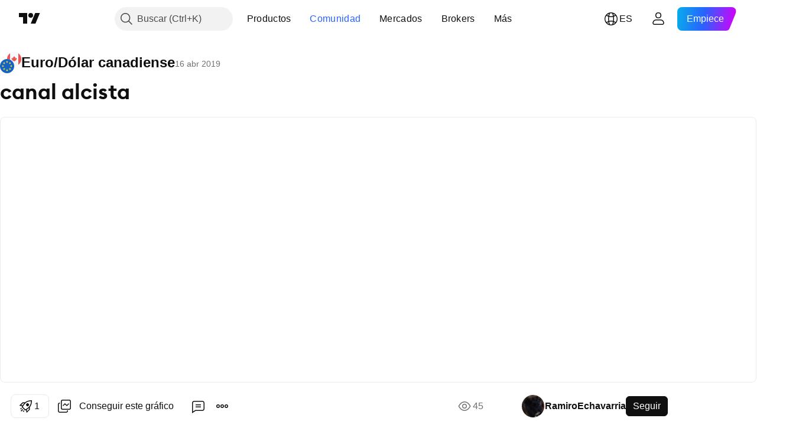

--- FILE ---
content_type: text/html; charset=utf-8
request_url: https://es.tradingview.com/chart/EURCAD/PvvXziBt/
body_size: 105819
content:


<!DOCTYPE html>
<html lang="es" dir="ltr" class="is-not-authenticated is-not-pro  theme-light"
 data-theme="light">
<head><meta charset="utf-8" />
<meta name="viewport" content="width=device-width, initial-scale=1.0, maximum-scale=1.0, minimum-scale=1.0, user-scalable=no">	<script nonce="SdFsBXp5vf/7NgmwXk3gUw==">window.initData = {};</script><title>canal alcista para FX:EURCAD de RamiroEchavarria — TradingView</title>
<!-- { block promo_footer_css_bundle } -->
		<!-- { render_css_bundle('promo_footer') } -->
		<link crossorigin="anonymous" href="https://static.tradingview.com/static/bundles/15992.6ab8fddbbeec572ad16b.css" rel="stylesheet" type="text/css"/>
	<!-- { endblock promo_footer_css_bundle } -->

	<!-- { block personal_css_bundle } -->
		<!-- render_css_bundle('base') -->
		<link crossorigin="anonymous" href="https://static.tradingview.com/static/bundles/7204.bd4a617f902d8e4336d7.css" rel="stylesheet" type="text/css"/>
<link crossorigin="anonymous" href="https://static.tradingview.com/static/bundles/77196.1ee43ed7cda5d814dba7.css" rel="stylesheet" type="text/css"/>
<link crossorigin="anonymous" href="https://static.tradingview.com/static/bundles/12874.2243f526973e835a8777.css" rel="stylesheet" type="text/css"/>
<link crossorigin="anonymous" href="https://static.tradingview.com/static/bundles/20541.ffebbd5b14e162a70fac.css" rel="stylesheet" type="text/css"/>
<link crossorigin="anonymous" href="https://static.tradingview.com/static/bundles/22691.df517de208b59f042c3b.css" rel="stylesheet" type="text/css"/>
<link crossorigin="anonymous" href="https://static.tradingview.com/static/bundles/72834.146c7925be9f43c9c767.css" rel="stylesheet" type="text/css"/>
<link crossorigin="anonymous" href="https://static.tradingview.com/static/bundles/6656.0e277b504c24d73f6420.css" rel="stylesheet" type="text/css"/>
<link crossorigin="anonymous" href="https://static.tradingview.com/static/bundles/97406.a24aa84d5466dfc219e3.css" rel="stylesheet" type="text/css"/>
<link crossorigin="anonymous" href="https://static.tradingview.com/static/bundles/51307.bb4e309d13e8ea654e19.css" rel="stylesheet" type="text/css"/>
<link crossorigin="anonymous" href="https://static.tradingview.com/static/bundles/62560.c8a32e4a427c0c57131c.css" rel="stylesheet" type="text/css"/>
<link crossorigin="anonymous" href="https://static.tradingview.com/static/bundles/28415.e6caff1a47a6c8a0f783.css" rel="stylesheet" type="text/css"/>
<link crossorigin="anonymous" href="https://static.tradingview.com/static/bundles/78820.3dc3168a8005e8c156fe.css" rel="stylesheet" type="text/css"/>
<link crossorigin="anonymous" href="https://static.tradingview.com/static/bundles/4857.2a0b835c9459f5e8f334.css" rel="stylesheet" type="text/css"/>
<link crossorigin="anonymous" href="https://static.tradingview.com/static/bundles/30608.1b5e0eb056a8145e2004.css" rel="stylesheet" type="text/css"/>
<link crossorigin="anonymous" href="https://static.tradingview.com/static/bundles/60733.515b38c2fad56295e0d7.css" rel="stylesheet" type="text/css"/>
<link crossorigin="anonymous" href="https://static.tradingview.com/static/bundles/94584.053cede951b9d64dea44.css" rel="stylesheet" type="text/css"/>
<link crossorigin="anonymous" href="https://static.tradingview.com/static/bundles/52294.8c6373aa92664b86de9e.css" rel="stylesheet" type="text/css"/>
<link crossorigin="anonymous" href="https://static.tradingview.com/static/bundles/56167.a33c76f5549cc7102e61.css" rel="stylesheet" type="text/css"/>
<link crossorigin="anonymous" href="https://static.tradingview.com/static/bundles/72373.cdd20397318c8a54ee02.css" rel="stylesheet" type="text/css"/>
<link crossorigin="anonymous" href="https://static.tradingview.com/static/bundles/68820.b0c44555783cdd4786b8.css" rel="stylesheet" type="text/css"/>
<link crossorigin="anonymous" href="https://static.tradingview.com/static/bundles/39394.1f12e32e6d4c4b83fe10.css" rel="stylesheet" type="text/css"/>
<link crossorigin="anonymous" href="https://static.tradingview.com/static/bundles/28562.e29096bd778450adbd58.css" rel="stylesheet" type="text/css"/>
<link crossorigin="anonymous" href="https://static.tradingview.com/static/bundles/19934.288c07086ff109a1d327.css" rel="stylesheet" type="text/css"/>
<link crossorigin="anonymous" href="https://static.tradingview.com/static/bundles/5911.5f96f6b3c550d3f0da23.css" rel="stylesheet" type="text/css"/>
<link crossorigin="anonymous" href="https://static.tradingview.com/static/bundles/6133.2dae60a90526a493d165.css" rel="stylesheet" type="text/css"/>
<link crossorigin="anonymous" href="https://static.tradingview.com/static/bundles/30331.cec6b9b458e103483d37.css" rel="stylesheet" type="text/css"/>
<link crossorigin="anonymous" href="https://static.tradingview.com/static/bundles/45207.4c0489c8756499c78a5e.css" rel="stylesheet" type="text/css"/>
<link crossorigin="anonymous" href="https://static.tradingview.com/static/bundles/17644.53a8a16a13c65b9ef1b6.css" rel="stylesheet" type="text/css"/>
<link crossorigin="anonymous" href="https://static.tradingview.com/static/bundles/5347.66e97921f2de4965604d.css" rel="stylesheet" type="text/css"/>
<link crossorigin="anonymous" href="https://static.tradingview.com/static/bundles/90145.8b74b8d86218eec14871.css" rel="stylesheet" type="text/css"/>
<link crossorigin="anonymous" href="https://static.tradingview.com/static/bundles/59334.4a832facb7e57c5e13f3.css" rel="stylesheet" type="text/css"/>
<link crossorigin="anonymous" href="https://static.tradingview.com/static/bundles/91361.140a08c3b11237f684ec.css" rel="stylesheet" type="text/css"/>
<link crossorigin="anonymous" href="https://static.tradingview.com/static/bundles/3691.a607e1947cc1d6442aef.css" rel="stylesheet" type="text/css"/>
<link crossorigin="anonymous" href="https://static.tradingview.com/static/bundles/79248.b085e41549ac76222ff0.css" rel="stylesheet" type="text/css"/>
<link crossorigin="anonymous" href="https://static.tradingview.com/static/bundles/17675.7322b9d581c3bd767a8f.css" rel="stylesheet" type="text/css"/>
	<!-- { endblock personal_css_bundle } -->

	<!-- { block extra_styles } -->
	<link crossorigin="anonymous" href="https://static.tradingview.com/static/bundles/26184.a8e87c60a250a6212b03.css" rel="stylesheet" type="text/css"/>
<link crossorigin="anonymous" href="https://static.tradingview.com/static/bundles/62419.12891bfbb287744d3a89.css" rel="stylesheet" type="text/css"/>
<link crossorigin="anonymous" href="https://static.tradingview.com/static/bundles/32078.4dd8f716b361ea76fac9.css" rel="stylesheet" type="text/css"/>
<link crossorigin="anonymous" href="https://static.tradingview.com/static/bundles/50370.a1a91e4e3b8d4d56af6a.css" rel="stylesheet" type="text/css"/>
<link crossorigin="anonymous" href="https://static.tradingview.com/static/bundles/29903.89b41c884d5213432809.css" rel="stylesheet" type="text/css"/>
<link crossorigin="anonymous" href="https://static.tradingview.com/static/bundles/24840.08865a24cd22e705a127.css" rel="stylesheet" type="text/css"/>
<link crossorigin="anonymous" href="https://static.tradingview.com/static/bundles/61504.303d3d3a2eef8a440230.css" rel="stylesheet" type="text/css"/>
<link crossorigin="anonymous" href="https://static.tradingview.com/static/bundles/84592.9ad3142f13630874398c.css" rel="stylesheet" type="text/css"/>
<link crossorigin="anonymous" href="https://static.tradingview.com/static/bundles/84509.b78aa0f889805782a114.css" rel="stylesheet" type="text/css"/>
<link crossorigin="anonymous" href="https://static.tradingview.com/static/bundles/68650.e664998b1025f8944a19.css" rel="stylesheet" type="text/css"/>
<link crossorigin="anonymous" href="https://static.tradingview.com/static/bundles/62156.ce7b2959f31f83034b45.css" rel="stylesheet" type="text/css"/>
<link crossorigin="anonymous" href="https://static.tradingview.com/static/bundles/58572.dad95b9e4df028f98405.css" rel="stylesheet" type="text/css"/>
<link crossorigin="anonymous" href="https://static.tradingview.com/static/bundles/86459.a94905aa773ec52c64fa.css" rel="stylesheet" type="text/css"/>
<link crossorigin="anonymous" href="https://static.tradingview.com/static/bundles/87828.b5acda22a891bd0b8b78.css" rel="stylesheet" type="text/css"/>
<link crossorigin="anonymous" href="https://static.tradingview.com/static/bundles/81350.86c68c4067216e42a0f1.css" rel="stylesheet" type="text/css"/>
<link crossorigin="anonymous" href="https://static.tradingview.com/static/bundles/27877.826c38517eae6571304f.css" rel="stylesheet" type="text/css"/>
<link crossorigin="anonymous" href="https://static.tradingview.com/static/bundles/56254.a23f3ec5b836024b605b.css" rel="stylesheet" type="text/css"/>
<link crossorigin="anonymous" href="https://static.tradingview.com/static/bundles/88936.d49d6f461c53e70b38bc.css" rel="stylesheet" type="text/css"/>
<link crossorigin="anonymous" href="https://static.tradingview.com/static/bundles/18013.0655ac40c6882bf9e438.css" rel="stylesheet" type="text/css"/>
<link crossorigin="anonymous" href="https://static.tradingview.com/static/bundles/54123.b37eaf239cea1a4a4b98.css" rel="stylesheet" type="text/css"/>
<link crossorigin="anonymous" href="https://static.tradingview.com/static/bundles/3406.24a50d99637b4e3bf9e7.css" rel="stylesheet" type="text/css"/>
<link crossorigin="anonymous" href="https://static.tradingview.com/static/bundles/14544.83eca2c4704f4649b7a3.css" rel="stylesheet" type="text/css"/>
<link crossorigin="anonymous" href="https://static.tradingview.com/static/bundles/31069.c75dd2e4bc4003a8d3c6.css" rel="stylesheet" type="text/css"/>
<link crossorigin="anonymous" href="https://static.tradingview.com/static/bundles/67877.2fb5f6f3eb739c16078d.css" rel="stylesheet" type="text/css"/>
<link crossorigin="anonymous" href="https://static.tradingview.com/static/bundles/50553.3ab347d4bc9cadf8d238.css" rel="stylesheet" type="text/css"/>
<link crossorigin="anonymous" href="https://static.tradingview.com/static/bundles/75070.42c5ad63db6e22dd1780.css" rel="stylesheet" type="text/css"/>
<link crossorigin="anonymous" href="https://static.tradingview.com/static/bundles/85379.e2d0f6189d763981c46b.css" rel="stylesheet" type="text/css"/>
<link crossorigin="anonymous" href="https://static.tradingview.com/static/bundles/11285.2ad4e54f72ca1dbe5a12.css" rel="stylesheet" type="text/css"/>
<link crossorigin="anonymous" href="https://static.tradingview.com/static/bundles/62882.bb7416e25ce047652be6.css" rel="stylesheet" type="text/css"/>
<link crossorigin="anonymous" href="https://static.tradingview.com/static/bundles/14142.fa043cf9d22075746ca7.css" rel="stylesheet" type="text/css"/>
<link crossorigin="anonymous" href="https://static.tradingview.com/static/bundles/70835.249d27fbf7cfdf5dfd83.css" rel="stylesheet" type="text/css"/>
<link crossorigin="anonymous" href="https://static.tradingview.com/static/bundles/92124.5845fa80448b407d32ec.css" rel="stylesheet" type="text/css"/>
<link crossorigin="anonymous" href="https://static.tradingview.com/static/bundles/98703.a2b02fc165a1c32d442e.css" rel="stylesheet" type="text/css"/>
<link crossorigin="anonymous" href="https://static.tradingview.com/static/bundles/65644.82e6d18dc48a569d26eb.css" rel="stylesheet" type="text/css"/>
<link crossorigin="anonymous" href="https://static.tradingview.com/static/bundles/5605.7992e8c447118cda6e67.css" rel="stylesheet" type="text/css"/>
<link crossorigin="anonymous" href="https://static.tradingview.com/static/bundles/57014.5d64ece78149214e8812.css" rel="stylesheet" type="text/css"/>
<link crossorigin="anonymous" href="https://static.tradingview.com/static/bundles/96133.507ceb094fe735b3e439.css" rel="stylesheet" type="text/css"/>
<link crossorigin="anonymous" href="https://static.tradingview.com/static/bundles/85992.24dc3e7280c9494642a6.css" rel="stylesheet" type="text/css"/>
<link crossorigin="anonymous" href="https://static.tradingview.com/static/bundles/52665.005deab1142faaf7462d.css" rel="stylesheet" type="text/css"/>
<link crossorigin="anonymous" href="https://static.tradingview.com/static/bundles/96614.aa36a3e7cbd35864ab1c.css" rel="stylesheet" type="text/css"/>
<link crossorigin="anonymous" href="https://static.tradingview.com/static/bundles/78698.9e07627cdc60a2c13dc3.css" rel="stylesheet" type="text/css"/>
<link crossorigin="anonymous" href="https://static.tradingview.com/static/bundles/96946.664cb7df376aef027378.css" rel="stylesheet" type="text/css"/>
<link crossorigin="anonymous" href="https://static.tradingview.com/static/bundles/94425.e8a11b1164ed8f31863d.css" rel="stylesheet" type="text/css"/>
<link crossorigin="anonymous" href="https://static.tradingview.com/static/bundles/30931.b2e7517523adce965dba.css" rel="stylesheet" type="text/css"/>
<link crossorigin="anonymous" href="https://static.tradingview.com/static/bundles/13619.8ac06c6d6672271c5f68.css" rel="stylesheet" type="text/css"/>
<link crossorigin="anonymous" href="https://static.tradingview.com/static/bundles/12748.199034cf25af72be11eb.css" rel="stylesheet" type="text/css"/>
<link crossorigin="anonymous" href="https://static.tradingview.com/static/bundles/66857.843c3e887cfdf130d542.css" rel="stylesheet" type="text/css"/>
<link crossorigin="anonymous" href="https://static.tradingview.com/static/bundles/18350.e409f558fe163ea9a3de.css" rel="stylesheet" type="text/css"/>
<link crossorigin="anonymous" href="https://static.tradingview.com/static/bundles/92112.db4c9d5652778b489aaa.css" rel="stylesheet" type="text/css"/>
<link crossorigin="anonymous" href="https://static.tradingview.com/static/bundles/68448.f611cd4d950c54a2caec.css" rel="stylesheet" type="text/css"/>
<link crossorigin="anonymous" href="https://static.tradingview.com/static/bundles/24309.848f88391da875ceb2a3.css" rel="stylesheet" type="text/css"/>
<link crossorigin="anonymous" href="https://static.tradingview.com/static/bundles/32388.e2ac42d074266d6f4cc4.css" rel="stylesheet" type="text/css"/>
<link crossorigin="anonymous" href="https://static.tradingview.com/static/bundles/2298.e4906aeeda8c192efa8f.css" rel="stylesheet" type="text/css"/>
<link crossorigin="anonymous" href="https://static.tradingview.com/static/bundles/6811.4ca141638fbeaa002769.css" rel="stylesheet" type="text/css"/>
<link crossorigin="anonymous" href="https://static.tradingview.com/static/bundles/34022.f218afa7d02ef496982b.css" rel="stylesheet" type="text/css"/>
<link crossorigin="anonymous" href="https://static.tradingview.com/static/bundles/9313.ef5d27e92eb3d48dab23.css" rel="stylesheet" type="text/css"/>
<link crossorigin="anonymous" href="https://static.tradingview.com/static/bundles/87844.a89d3d49f869720ebbba.css" rel="stylesheet" type="text/css"/>
<link crossorigin="anonymous" href="https://static.tradingview.com/static/bundles/79780.84d89360ede6a350ded3.css" rel="stylesheet" type="text/css"/>
<link crossorigin="anonymous" href="https://static.tradingview.com/static/bundles/50694.e8c29c22063c80408cca.css" rel="stylesheet" type="text/css"/>
<link crossorigin="anonymous" href="https://static.tradingview.com/static/bundles/22969.c32eeb1152afcd97b12e.css" rel="stylesheet" type="text/css"/>
<link crossorigin="anonymous" href="https://static.tradingview.com/static/bundles/83580.fdc9454547343089f3c6.css" rel="stylesheet" type="text/css"/>
<link crossorigin="anonymous" href="https://static.tradingview.com/static/bundles/20789.ab5c2b3cb921527e4170.css" rel="stylesheet" type="text/css"/>
<link crossorigin="anonymous" href="https://static.tradingview.com/static/bundles/29592.6154c4943032cbc1f19b.css" rel="stylesheet" type="text/css"/>
<link crossorigin="anonymous" href="https://static.tradingview.com/static/bundles/31916.57160ac113283e720311.css" rel="stylesheet" type="text/css"/>
<link crossorigin="anonymous" href="https://static.tradingview.com/static/bundles/55174.dc96c4d047ce06b033ba.css" rel="stylesheet" type="text/css"/>
<link crossorigin="anonymous" href="https://static.tradingview.com/static/bundles/5969.21c839e51d9fe09bc1ad.css" rel="stylesheet" type="text/css"/>
<link crossorigin="anonymous" href="https://static.tradingview.com/static/bundles/83332.323d337a96ea2d0d1f5b.css" rel="stylesheet" type="text/css"/>
<link crossorigin="anonymous" href="https://static.tradingview.com/static/bundles/26149.58e3d28c4207f0232d45.css" rel="stylesheet" type="text/css"/>
<link crossorigin="anonymous" href="https://static.tradingview.com/static/bundles/5769.b3335017ad0d222109e8.css" rel="stylesheet" type="text/css"/>
<link crossorigin="anonymous" href="https://static.tradingview.com/static/bundles/49022.455c0a58d3762d16e782.css" rel="stylesheet" type="text/css"/>
<link crossorigin="anonymous" href="https://static.tradingview.com/static/bundles/38582.2b62a108282b3e90d95c.css" rel="stylesheet" type="text/css"/>
<link crossorigin="anonymous" href="https://static.tradingview.com/static/bundles/15001.aa02a2d96f821d501dba.css" rel="stylesheet" type="text/css"/>
<link crossorigin="anonymous" href="https://static.tradingview.com/static/bundles/75432.cee64bd18eb72dd37b3d.css" rel="stylesheet" type="text/css"/>
<link crossorigin="anonymous" href="https://static.tradingview.com/static/bundles/43165.f500e435f461fabe05f6.css" rel="stylesheet" type="text/css"/>
<link crossorigin="anonymous" href="https://static.tradingview.com/static/bundles/70571.51824f94f04f357f27ed.css" rel="stylesheet" type="text/css"/>
<link crossorigin="anonymous" href="https://static.tradingview.com/static/bundles/6695.1ea7d74fa789f5e3b9c4.css" rel="stylesheet" type="text/css"/>
<link crossorigin="anonymous" href="https://static.tradingview.com/static/bundles/42734.28212819357e05bc15ab.css" rel="stylesheet" type="text/css"/>
<link crossorigin="anonymous" href="https://static.tradingview.com/static/bundles/97915.5b2ef44e883aedf9ee07.css" rel="stylesheet" type="text/css"/>
<link crossorigin="anonymous" href="https://static.tradingview.com/static/bundles/35229.f7d16c2e8bbca89e1d2b.css" rel="stylesheet" type="text/css"/>
<link crossorigin="anonymous" href="https://static.tradingview.com/static/bundles/49468.bd38a05bcbe9f63005d5.css" rel="stylesheet" type="text/css"/>
<link crossorigin="anonymous" href="https://static.tradingview.com/static/bundles/16543.7bcb96fa677df6654c99.css" rel="stylesheet" type="text/css"/>
<link crossorigin="anonymous" href="https://static.tradingview.com/static/bundles/78076.434b6268f44aba75e190.css" rel="stylesheet" type="text/css"/>
<link crossorigin="anonymous" href="https://static.tradingview.com/static/bundles/68844.52241fb1c81e27787e36.css" rel="stylesheet" type="text/css"/>
<link crossorigin="anonymous" href="https://static.tradingview.com/static/bundles/78806.af4707505f695c7b7e7e.css" rel="stylesheet" type="text/css"/>
<link crossorigin="anonymous" href="https://static.tradingview.com/static/bundles/67957.26bd3f4dca9113e5bd92.css" rel="stylesheet" type="text/css"/>
<link crossorigin="anonymous" href="https://static.tradingview.com/static/bundles/95626.0b382ed55589e98e3418.css" rel="preload" as="style"/>
<link crossorigin="anonymous" href="https://static.tradingview.com/static/bundles/4876.8876d8fb744d67484f1f.css" rel="preload" as="style"/>
<link crossorigin="anonymous" href="https://static.tradingview.com/static/bundles/79185.94b15842cd307f061854.css" rel="preload" as="style"/>
<link crossorigin="anonymous" href="https://static.tradingview.com/static/bundles/49822.f499cfafbc0a791ec49e.css" rel="preload" as="style"/>
	<!-- { endblock extra_styles } --><script nonce="SdFsBXp5vf/7NgmwXk3gUw==">
	window.locale = 'es';
	window.language = 'es';
</script>
	<!-- { block promo_footer_js_bundle } -->
		<!-- { render_js_bundle('promo_footer') } -->
		<link crossorigin="anonymous" href="https://static.tradingview.com/static/bundles/es.63639.1944621f814981fac967.js" rel="preload" as="script"/>
<link crossorigin="anonymous" href="https://static.tradingview.com/static/bundles/25096.92bda83ae2bfdec74d91.js" rel="preload" as="script"/>
<link crossorigin="anonymous" href="https://static.tradingview.com/static/bundles/promo_footer.9f40f89abe3e542d0c59.js" rel="preload" as="script"/><script crossorigin="anonymous" src="https://static.tradingview.com/static/bundles/es.63639.1944621f814981fac967.js" defer></script>
<script crossorigin="anonymous" src="https://static.tradingview.com/static/bundles/25096.92bda83ae2bfdec74d91.js" defer></script>
<script crossorigin="anonymous" src="https://static.tradingview.com/static/bundles/promo_footer.9f40f89abe3e542d0c59.js" defer></script>
	<!-- { endblock promo_footer_js_bundle } -->

	<!-- { block personal_js_bundle } -->
		<!-- render_js_bundle('base') -->
		<link crossorigin="anonymous" href="https://static.tradingview.com/static/bundles/runtime.4c6ffe7c2bbdd3d1ad96.js" rel="preload" as="script"/>
<link crossorigin="anonymous" href="https://static.tradingview.com/static/bundles/es.11389.2b9c5a4a377923252369.js" rel="preload" as="script"/>
<link crossorigin="anonymous" href="https://static.tradingview.com/static/bundles/32227.d826c45d2d27f2ff4314.js" rel="preload" as="script"/>
<link crossorigin="anonymous" href="https://static.tradingview.com/static/bundles/77507.fb006c0c7a02051cf5cd.js" rel="preload" as="script"/>
<link crossorigin="anonymous" href="https://static.tradingview.com/static/bundles/22665.478e72b4af5ae0c375ec.js" rel="preload" as="script"/>
<link crossorigin="anonymous" href="https://static.tradingview.com/static/bundles/12886.7be7542f140baf734d79.js" rel="preload" as="script"/>
<link crossorigin="anonymous" href="https://static.tradingview.com/static/bundles/22023.035d84389dc598280aca.js" rel="preload" as="script"/>
<link crossorigin="anonymous" href="https://static.tradingview.com/static/bundles/2373.7f1c5f402e07b6f9d0b4.js" rel="preload" as="script"/>
<link crossorigin="anonymous" href="https://static.tradingview.com/static/bundles/62134.57ec9cb3f1548c6e710a.js" rel="preload" as="script"/>
<link crossorigin="anonymous" href="https://static.tradingview.com/static/bundles/1620.cf91b3df49fde2229d37.js" rel="preload" as="script"/>
<link crossorigin="anonymous" href="https://static.tradingview.com/static/bundles/68134.53b8dc667ab093512b37.js" rel="preload" as="script"/>
<link crossorigin="anonymous" href="https://static.tradingview.com/static/bundles/93243.d16dcf8fc50e14d67819.js" rel="preload" as="script"/>
<link crossorigin="anonymous" href="https://static.tradingview.com/static/bundles/42118.bbb421f8429d470f632c.js" rel="preload" as="script"/>
<link crossorigin="anonymous" href="https://static.tradingview.com/static/bundles/32378.b87f7c1aed020f9c3427.js" rel="preload" as="script"/>
<link crossorigin="anonymous" href="https://static.tradingview.com/static/bundles/29138.7f85e2418196e920beee.js" rel="preload" as="script"/>
<link crossorigin="anonymous" href="https://static.tradingview.com/static/bundles/23298.0b1a2a8df7ae6c4f9aff.js" rel="preload" as="script"/>
<link crossorigin="anonymous" href="https://static.tradingview.com/static/bundles/91834.e171e6fa6b70418d852b.js" rel="preload" as="script"/>
<link crossorigin="anonymous" href="https://static.tradingview.com/static/bundles/81015.c5fe71efdf25ba7bb850.js" rel="preload" as="script"/>
<link crossorigin="anonymous" href="https://static.tradingview.com/static/bundles/70241.3d9bbccdea83ccabe7c4.js" rel="preload" as="script"/>
<link crossorigin="anonymous" href="https://static.tradingview.com/static/bundles/base.4582c9f94b26c75b9ca6.js" rel="preload" as="script"/><script crossorigin="anonymous" src="https://static.tradingview.com/static/bundles/runtime.4c6ffe7c2bbdd3d1ad96.js" defer></script>
<script crossorigin="anonymous" src="https://static.tradingview.com/static/bundles/es.11389.2b9c5a4a377923252369.js" defer></script>
<script crossorigin="anonymous" src="https://static.tradingview.com/static/bundles/32227.d826c45d2d27f2ff4314.js" defer></script>
<script crossorigin="anonymous" src="https://static.tradingview.com/static/bundles/77507.fb006c0c7a02051cf5cd.js" defer></script>
<script crossorigin="anonymous" src="https://static.tradingview.com/static/bundles/22665.478e72b4af5ae0c375ec.js" defer></script>
<script crossorigin="anonymous" src="https://static.tradingview.com/static/bundles/12886.7be7542f140baf734d79.js" defer></script>
<script crossorigin="anonymous" src="https://static.tradingview.com/static/bundles/22023.035d84389dc598280aca.js" defer></script>
<script crossorigin="anonymous" src="https://static.tradingview.com/static/bundles/2373.7f1c5f402e07b6f9d0b4.js" defer></script>
<script crossorigin="anonymous" src="https://static.tradingview.com/static/bundles/62134.57ec9cb3f1548c6e710a.js" defer></script>
<script crossorigin="anonymous" src="https://static.tradingview.com/static/bundles/1620.cf91b3df49fde2229d37.js" defer></script>
<script crossorigin="anonymous" src="https://static.tradingview.com/static/bundles/68134.53b8dc667ab093512b37.js" defer></script>
<script crossorigin="anonymous" src="https://static.tradingview.com/static/bundles/93243.d16dcf8fc50e14d67819.js" defer></script>
<script crossorigin="anonymous" src="https://static.tradingview.com/static/bundles/42118.bbb421f8429d470f632c.js" defer></script>
<script crossorigin="anonymous" src="https://static.tradingview.com/static/bundles/32378.b87f7c1aed020f9c3427.js" defer></script>
<script crossorigin="anonymous" src="https://static.tradingview.com/static/bundles/29138.7f85e2418196e920beee.js" defer></script>
<script crossorigin="anonymous" src="https://static.tradingview.com/static/bundles/23298.0b1a2a8df7ae6c4f9aff.js" defer></script>
<script crossorigin="anonymous" src="https://static.tradingview.com/static/bundles/91834.e171e6fa6b70418d852b.js" defer></script>
<script crossorigin="anonymous" src="https://static.tradingview.com/static/bundles/81015.c5fe71efdf25ba7bb850.js" defer></script>
<script crossorigin="anonymous" src="https://static.tradingview.com/static/bundles/70241.3d9bbccdea83ccabe7c4.js" defer></script>
<script crossorigin="anonymous" src="https://static.tradingview.com/static/bundles/base.4582c9f94b26c75b9ca6.js" defer></script>
	<!-- { endblock personal_js_bundle } -->

	<!-- { block additional_js_bundle } -->
	<!-- { endblock additional_js_bundle } -->	<script nonce="SdFsBXp5vf/7NgmwXk3gUw==">
		window.initData = window.initData || {};
		window.initData.theme = "light";
			(()=>{"use strict";const t=/(?:^|;)\s*theme=(dark|light)(?:;|$)|$/.exec(document.cookie)[1];t&&(document.documentElement.classList.toggle("theme-dark","dark"===t),document.documentElement.classList.toggle("theme-light","light"===t),document.documentElement.dataset.theme=t,window.initData=window.initData||{},window.initData.theme=t)})();
	</script>
	<script nonce="SdFsBXp5vf/7NgmwXk3gUw==">
		(()=>{"use strict";"undefined"!=typeof window&&"undefined"!=typeof navigator&&/mac/i.test(navigator.platform)&&document.documentElement.classList.add("mac_os_system")})();
	</script>

	<script nonce="SdFsBXp5vf/7NgmwXk3gUw==">var environment = "battle";
		window.WS_HOST_PING_REQUIRED = true;
		window.BUILD_TIME = "2026-01-20T09:00:31";
		window.WEBSOCKET_HOST = "data.tradingview.com";
		window.WEBSOCKET_PRO_HOST = "prodata.tradingview.com";
		window.WEBSOCKET_HOST_FOR_DEEP_BACKTESTING = "history-data.tradingview.com";
		window.WIDGET_HOST = "https://www.tradingview-widget.com";
		window.TradingView = window.TradingView || {};
	</script>

	<link rel="conversions-config" href="https://s3.tradingview.com/conversions_es.json">
	<link rel="metrics-config" href="https://scanner-backend.tradingview.com/enum/ordered?id=metrics_full_name,metrics&lang=es&label-product=ytm-metrics-plan.json" crossorigin>

	<script nonce="SdFsBXp5vf/7NgmwXk3gUw==">
		(()=>{"use strict";function e(e,t=!1){const{searchParams:n}=new URL(String(location));let s="true"===n.get("mobileapp_new"),o="true"===n.get("mobileapp");if(!t){const e=function(e){const t=e+"=",n=document.cookie.split(";");for(let e=0;e<n.length;e++){let s=n[e];for(;" "===s.charAt(0);)s=s.substring(1,s.length);if(0===s.indexOf(t))return s.substring(t.length,s.length)}return null}("tv_app")||"";s||=["android","android_nps"].includes(e),o||="ios"===e}return!("new"!==e&&"any"!==e||!s)||!("new"===e||!o)}const t="undefined"!=typeof window&&"undefined"!=typeof navigator,n=t&&"ontouchstart"in window,s=(t&&n&&window,t&&(n||navigator.maxTouchPoints),t&&window.chrome&&window.chrome.runtime,t&&window.navigator.userAgent.toLowerCase().indexOf("firefox"),t&&/\sEdge\/\d\d\b/.test(navigator.userAgent),t&&Boolean(navigator.vendor)&&navigator.vendor.indexOf("Apple")>-1&&-1===navigator.userAgent.indexOf("CriOS")&&navigator.userAgent.indexOf("FxiOS"),t&&/mac/i.test(navigator.platform),t&&/Win32|Win64/i.test(navigator.platform),t&&/Linux/i.test(navigator.platform),t&&/Android/i.test(navigator.userAgent)),o=t&&/BlackBerry/i.test(navigator.userAgent),i=t&&/iPhone|iPad|iPod/.test(navigator.platform),c=t&&/Opera Mini/i.test(navigator.userAgent),r=t&&("MacIntel"===navigator.platform&&navigator.maxTouchPoints>1||/iPad/.test(navigator.platform)),a=s||o||i||c,h=window.TradingView=window.TradingView||{};const _={Android:()=>s,BlackBerry:()=>o,iOS:()=>i,Opera:()=>c,isIPad:()=>r,any:()=>a};h.isMobile=_;const l=new Map;function d(){const e=window.location.pathname,t=window.location.host,n=`${t}${e}`;return l.has(n)||l.set(n,function(e,t){const n=["^widget-docs"];for(const e of n)if(new RegExp(e).test(t))return!0;const s=["^widgetembed/?$","^cmewidgetembed/?$","^([0-9a-zA-Z-]+)/widgetembed/?$","^([0-9a-zA-Z-]+)/widgetstatic/?$","^([0-9a-zA-Z-]+)?/?mediumwidgetembed/?$","^twitter-chart/?$","^telegram/chart/?$","^embed/([0-9a-zA-Z]{8})/?$","^widgetpopup/?$","^extension/?$","^idea-popup/?$","^hotlistswidgetembed/?$","^([0-9a-zA-Z-]+)/hotlistswidgetembed/?$","^marketoverviewwidgetembed/?$","^([0-9a-zA-Z-]+)/marketoverviewwidgetembed/?$","^eventswidgetembed/?$","^tickerswidgetembed/?$","^forexcrossrateswidgetembed/?$","^forexheatmapwidgetembed/?$","^marketquoteswidgetembed/?$","^screenerwidget/?$","^cryptomktscreenerwidget/?$","^([0-9a-zA-Z-]+)/cryptomktscreenerwidget/?$","^([0-9a-zA-Z-]+)/marketquoteswidgetembed/?$","^technical-analysis-widget-embed/$","^singlequotewidgetembed/?$","^([0-9a-zA-Z-]+)/singlequotewidgetembed/?$","^embed-widget/([0-9a-zA-Z-]+)/(([0-9a-zA-Z-]+)/)?$","^widget-docs/([0-9a-zA-Z-]+)/([0-9a-zA-Z-/]+)?$"],o=e.replace(/^\//,"");let i;for(let e=s.length-1;e>=0;e--)if(i=new RegExp(s[e]),i.test(o))return!0;return!1}(e,t)),l.get(n)??!1}h.onWidget=d;const g=()=>{},u="~m~";class m{constructor(e,t={}){this.sessionid=null,this.connected=!1,this._timeout=null,this._base=e,this._options={timeout:t.timeout||2e4,connectionType:t.connectionType}}connect(){this._socket=new WebSocket(this._prepareUrl()),this._socket.onmessage=e=>{
if("string"!=typeof e.data)throw new TypeError(`The WebSocket message should be a string. Recieved ${Object.prototype.toString.call(e.data)}`);this._onData(e.data)},this._socket.onclose=this._onClose.bind(this),this._socket.onerror=this._onError.bind(this)}send(e){this._socket&&this._socket.send(this._encode(e))}disconnect(){this._clearIdleTimeout(),this._socket&&(this._socket.onmessage=g,this._socket.onclose=g,this._socket.onerror=g,this._socket.close())}_clearIdleTimeout(){null!==this._timeout&&(clearTimeout(this._timeout),this._timeout=null)}_encode(e){let t,n="";const s=Array.isArray(e)?e:[e],o=s.length;for(let e=0;e<o;e++)t=null===s[e]||void 0===s[e]?"":m._stringify(s[e]),n+=u+t.length+u+t;return n}_decode(e){const t=[];let n,s;do{if(e.substring(0,3)!==u)return t;n="",s="";const o=(e=e.substring(3)).length;for(let t=0;t<o;t++){if(s=Number(e.substring(t,t+1)),Number(e.substring(t,t+1))!==s){e=e.substring(n.length+3),n=Number(n);break}n+=s}t.push(e.substring(0,n)),e=e.substring(n)}while(""!==e);return t}_onData(e){this._setTimeout();const t=this._decode(e),n=t.length;for(let e=0;e<n;e++)this._onMessage(t[e])}_setTimeout(){this._clearIdleTimeout(),this._timeout=setTimeout(this._onTimeout.bind(this),this._options.timeout)}_onTimeout(){this.disconnect(),this._onDisconnect({code:4e3,reason:"socket.io timeout",wasClean:!1})}_onMessage(e){this.sessionid?this._checkIfHeartbeat(e)?this._onHeartbeat(e.slice(3)):this._checkIfJson(e)?this._base.onMessage(JSON.parse(e.slice(3))):this._base.onMessage(e):(this.sessionid=e,this._onConnect())}_checkIfHeartbeat(e){return this._checkMessageType(e,"h")}_checkIfJson(e){return this._checkMessageType(e,"j")}_checkMessageType(e,t){return e.substring(0,3)==="~"+t+"~"}_onHeartbeat(e){this.send("~h~"+e)}_onConnect(){this.connected=!0,this._base.onConnect()}_onDisconnect(e){this._clear(),this._base.onDisconnect(e),this.sessionid=null}_clear(){this.connected=!1}_prepareUrl(){const t=w(this._base.host);if(t.pathname+="socket.io/websocket",t.protocol="wss:",t.searchParams.append("from",window.location.pathname.slice(1,50)),t.searchParams.append("date",window.BUILD_TIME||""),e("any")&&t.searchParams.append("client","mobile"),this._options.connectionType&&t.searchParams.append("type",this._options.connectionType),window.WEBSOCKET_PARAMS_ANALYTICS){const{ws_page_uri:e,ws_ancestor_origin:n}=window.WEBSOCKET_PARAMS_ANALYTICS;e&&t.searchParams.append("page-uri",e),n&&t.searchParams.append("ancestor-origin",n)}const n=window.location.search.includes("widget_token")||window.location.hash.includes("widget_token");return d()||n||t.searchParams.append("auth","sessionid"),t.href}_onClose(e){this._clearIdleTimeout(),this._onDisconnect(e)}_onError(e){this._clearIdleTimeout(),this._clear(),this._base.emit("error",[e]),this.sessionid=null}static _stringify(e){return"[object Object]"===Object.prototype.toString.call(e)?"~j~"+JSON.stringify(e):String(e)}}class p{constructor(e,t){this.host=e,this._connecting=!1,this._events={},this.transport=this._getTransport(t)}isConnected(){
return!!this.transport&&this.transport.connected}isConnecting(){return this._connecting}connect(){this.isConnected()||(this._connecting&&this.disconnect(),this._connecting=!0,this.transport.connect())}send(e){this.transport&&this.transport.connected&&this.transport.send(e)}disconnect(){this.transport&&this.transport.disconnect()}on(e,t){e in this._events||(this._events[e]=[]),this._events[e].push(t)}offAll(){this._events={}}onMessage(e){this.emit("message",[e])}emit(e,t=[]){if(e in this._events){const n=this._events[e].concat(),s=n.length;for(let e=0;e<s;e++)n[e].apply(this,t)}}onConnect(){this.clear(),this.emit("connect")}onDisconnect(e){this.emit("disconnect",[e])}clear(){this._connecting=!1}_getTransport(e){return new m(this,e)}}function w(e){const t=-1!==e.indexOf("/")?new URL(e):new URL("wss://"+e);if("wss:"!==t.protocol&&"https:"!==t.protocol)throw new Error("Invalid websocket base "+e);return t.pathname.endsWith("/")||(t.pathname+="/"),t.search="",t.username="",t.password="",t}const k="undefined"!=typeof window&&Number(window.TELEMETRY_WS_ERROR_LOGS_THRESHOLD)||0;class f{constructor(e,t={}){this._queueStack=[],this._logsQueue=[],this._telemetryObjectsQueue=[],this._reconnectCount=0,this._redirectCount=0,this._errorsCount=0,this._errorsInfoSent=!1,this._connectionStart=null,this._connectionEstablished=null,this._reconnectTimeout=null,this._onlineCancellationToken=null,this._isConnectionForbidden=!1,this._initialHost=t.initialHost||null,this._suggestedHost=e,this._proHost=t.proHost,this._reconnectHost=t.reconnectHost,this._noReconnectAfterTimeout=!0===t.noReconnectAfterTimeout,this._dataRequestTimeout=t.dataRequestTimeout,this._connectionType=t.connectionType,this._doConnect(),t.pingRequired&&-1===window.location.search.indexOf("noping")&&this._startPing()}connect(){this._tryConnect()}resetCounters(){this._reconnectCount=0,this._redirectCount=0}setLogger(e,t){this._logger=e,this._getLogHistory=t,this._flushLogs()}setTelemetry(e){this._telemetry=e,this._telemetry.reportSent.subscribe(this,this._onTelemetrySent),this._flushTelemetry()}onReconnect(e){this._onReconnect=e}isConnected(){return!!this._socket&&this._socket.isConnected()}isConnecting(){return!!this._socket&&this._socket.isConnecting()}on(e,t){return!!this._socket&&("connect"===e&&this._socket.isConnected()?t():"disconnect"===e?this._disconnectCallbacks.push(t):this._socket.on(e,t),!0)}getSessionId(){return this._socket&&this._socket.transport?this._socket.transport.sessionid:null}send(e){return this.isConnected()?(this._socket.send(e),!0):(this._queueMessage(e),!1)}getConnectionEstablished(){return this._connectionEstablished}getHost(){const e=this._tryGetProHost();return null!==e?e:this._reconnectHost&&this._reconnectCount>3?this._reconnectHost:this._suggestedHost}getReconnectCount(){return this._reconnectCount}getRedirectCount(){return this._redirectCount}getConnectionStart(){return this._connectionStart}disconnect(){this._clearReconnectTimeout(),(this.isConnected()||this.isConnecting())&&(this._propagateDisconnect(),this._disconnectCallbacks=[],
this._closeSocket())}forbidConnection(){this._isConnectionForbidden=!0,this.disconnect()}allowConnection(){this._isConnectionForbidden=!1,this.connect()}isMaxRedirects(){return this._redirectCount>=20}isMaxReconnects(){return this._reconnectCount>=20}getPingInfo(){return this._pingInfo||null}_tryGetProHost(){return window.TradingView&&window.TradingView.onChartPage&&"battle"===window.environment&&!this._redirectCount&&-1===window.location.href.indexOf("ws_host")?this._initialHost?this._initialHost:void 0!==window.user&&window.user.pro_plan?this._proHost||this._suggestedHost:null:null}_queueMessage(e){0===this._queueStack.length&&this._logMessage(0,"Socket is not connected. Queued a message"),this._queueStack.push(e)}_processMessageQueue(){0!==this._queueStack.length&&(this._logMessage(0,"Processing queued messages"),this._queueStack.forEach(this.send.bind(this)),this._logMessage(0,"Processed "+this._queueStack.length+" messages"),this._queueStack=[])}_onDisconnect(e){this._noReconnectAfterTimeout||null!==this._reconnectTimeout||(this._reconnectTimeout=setTimeout(this._tryReconnect.bind(this),5e3)),this._clearOnlineCancellationToken();let t="disconnect session:"+this.getSessionId();e&&(t+=", code:"+e.code+", reason:"+e.reason,1005===e.code&&this._sendTelemetry("websocket_code_1005")),this._logMessage(0,t),this._propagateDisconnect(e),this._closeSocket(),this._queueStack=[]}_closeSocket(){null!==this._socket&&(this._socket.offAll(),this._socket.disconnect(),this._socket=null)}_logMessage(e,t){const n={method:e,message:t};this._logger?this._flushLogMessage(n):(n.message=`[${(new Date).toISOString()}] ${n.message}`,this._logsQueue.push(n))}_flushLogMessage(e){switch(e.method){case 2:this._logger.logDebug(e.message);break;case 3:this._logger.logError(e.message);break;case 0:this._logger.logInfo(e.message);break;case 1:this._logger.logNormal(e.message)}}_flushLogs(){this._flushLogMessage({method:1,message:"messages from queue. Start."}),this._logsQueue.forEach((e=>{this._flushLogMessage(e)})),this._flushLogMessage({method:1,message:"messages from queue. End."}),this._logsQueue=[]}_sendTelemetry(e,t){const n={event:e,params:t};this._telemetry?this._flushTelemetryObject(n):this._telemetryObjectsQueue.push(n)}_flushTelemetryObject(e){this._telemetry.sendChartReport(e.event,e.params,!1)}_flushTelemetry(){this._telemetryObjectsQueue.forEach((e=>{this._flushTelemetryObject(e)})),this._telemetryObjectsQueue=[]}_doConnect(){this._socket&&(this._socket.isConnected()||this._socket.isConnecting())||(this._clearOnlineCancellationToken(),this._host=this.getHost(),this._socket=new p(this._host,{timeout:this._dataRequestTimeout,connectionType:this._connectionType}),this._logMessage(0,"Connecting to "+this._host),this._bindEvents(),this._disconnectCallbacks=[],this._connectionStart=performance.now(),this._connectionEstablished=null,this._socket.connect(),performance.mark("SWSC",{detail:"Start WebSocket connection"}),this._socket.on("connect",(()=>{performance.mark("EWSC",{detail:"End WebSocket connection"}),
performance.measure("WebSocket connection delay","SWSC","EWSC")})))}_propagateDisconnect(e){const t=this._disconnectCallbacks.length;for(let n=0;n<t;n++)this._disconnectCallbacks[n](e||{})}_bindEvents(){this._socket&&(this._socket.on("connect",(()=>{const e=this.getSessionId();if("string"==typeof e){const t=JSON.parse(e);if(t.redirect)return this._redirectCount+=1,this._suggestedHost=t.redirect,this.isMaxRedirects()&&this._sendTelemetry("redirect_bailout"),void this._redirect()}this._connectionEstablished=performance.now(),this._processMessageQueue(),this._logMessage(0,"connect session:"+e)})),this._socket.on("disconnect",this._onDisconnect.bind(this)),this._socket.on("close",this._onDisconnect.bind(this)),this._socket.on("error",(e=>{this._logMessage(0,new Date+" session:"+this.getSessionId()+" websocket error:"+JSON.stringify(e)),this._sendTelemetry("websocket_error"),this._errorsCount++,!this._errorsInfoSent&&this._errorsCount>=k&&(void 0!==this._lastConnectCallStack&&(this._sendTelemetry("websocket_error_connect_stack",{text:this._lastConnectCallStack}),delete this._lastConnectCallStack),void 0!==this._getLogHistory&&this._sendTelemetry("websocket_error_log",{text:this._getLogHistory(50).join("\n")}),this._errorsInfoSent=!0)})))}_redirect(){this.disconnect(),this._reconnectWhenOnline()}_tryReconnect(){this._tryConnect()&&(this._reconnectCount+=1)}_tryConnect(){return!this._isConnectionForbidden&&(this._clearReconnectTimeout(),this._lastConnectCallStack=new Error(`WebSocket connect stack. Is connected: ${this.isConnected()}.`).stack||"",!this.isConnected()&&(this.disconnect(),this._reconnectWhenOnline(),!0))}_clearOnlineCancellationToken(){this._onlineCancellationToken&&(this._onlineCancellationToken(),this._onlineCancellationToken=null)}_clearReconnectTimeout(){null!==this._reconnectTimeout&&(clearTimeout(this._reconnectTimeout),this._reconnectTimeout=null)}_reconnectWhenOnline(){if(navigator.onLine)return this._logMessage(0,"Network status: online - trying to connect"),this._doConnect(),void(this._onReconnect&&this._onReconnect());this._logMessage(0,"Network status: offline - wait until online"),this._onlineCancellationToken=function(e){let t=e;const n=()=>{window.removeEventListener("online",n),t&&t()};return window.addEventListener("online",n),()=>{t=null}}((()=>{this._logMessage(0,"Network status changed to online - trying to connect"),this._doConnect(),this._onReconnect&&this._onReconnect()}))}_onTelemetrySent(e){"websocket_error"in e&&(this._errorsCount=0,this._errorsInfoSent=!1)}_startPing(){if(this._pingIntervalId)return;const e=w(this.getHost());e.pathname+="ping",e.protocol="https:";let t=0,n=0;const s=e=>{this._pingInfo=this._pingInfo||{max:0,min:1/0,avg:0};const s=(new Date).getTime()-e;s>this._pingInfo.max&&(this._pingInfo.max=s),s<this._pingInfo.min&&(this._pingInfo.min=s),t+=s,n++,this._pingInfo.avg=t/n,n>=10&&this._pingIntervalId&&(clearInterval(this._pingIntervalId),delete this._pingIntervalId)};this._pingIntervalId=setInterval((()=>{const t=(new Date).getTime(),n=new XMLHttpRequest
;n.open("GET",e,!0),n.send(),n.onreadystatechange=()=>{n.readyState===XMLHttpRequest.DONE&&200===n.status&&s(t)}}),1e4)}}window.WSBackendConnection=new f(window.WEBSOCKET_HOST,{pingRequired:window.WS_HOST_PING_REQUIRED,proHost:window.WEBSOCKET_PRO_HOST,reconnectHost:window.WEBSOCKET_HOST_FOR_RECONNECT,initialHost:window.WEBSOCKET_INITIAL_HOST,connectionType:window.WEBSOCKET_CONNECTION_TYPE}),window.WSBackendConnectionCtor=f})();
	</script>


	<script nonce="SdFsBXp5vf/7NgmwXk3gUw==">var is_authenticated = false;
		var user = {"username":"Guest","following":"0","followers":"0","ignore_list":[],"available_offers":{}};
		window.initData.priceAlertsFacadeClientUrl = "https://pricealerts.tradingview.com";
		window.initData.currentLocaleInfo = {"language":"es","language_name":"Español","flag":"es","geoip_code":"es","countries_with_this_language":["mx","ar","ve","cl","co","pe","uy","py","cr","gt","c","bo","pa","pr"],"iso":"es","iso_639_3":"spa","global_name":"Spanish","is_in_european_union":true};
		window.initData.offerButtonInfo = {"class_name":"tv-header__offer-button-container--trial-join","title":"Empiece","href":"/pricing/?source=header_go_pro_button&feature=start_free_trial","subtitle":null,"expiration":null,"color":"gradient","stretch":false};
		window.initData.settings = {'S3_LOGO_SERVICE_BASE_URL': 'https://s3-symbol-logo.tradingview.com/', 'S3_NEWS_IMAGE_SERVICE_BASE_URL': 'https://s3.tradingview.com/news/', 'WEBPACK_STATIC_PATH': 'https://static.tradingview.com/static/bundles/', 'TRADING_URL': 'https://papertrading.tradingview.com', 'CRUD_STORAGE_URL': 'https://crud-storage.tradingview.com'};
		window.countryCode = "US";


			window.__initialEnabledFeaturesets =
				(window.__initialEnabledFeaturesets || []).concat(
					['tv_production'].concat(
						window.ClientCustomConfiguration && window.ClientCustomConfiguration.getEnabledFeatureSet
							? JSON.parse(window.ClientCustomConfiguration.getEnabledFeatureSet())
							: []
					)
				);

			if (window.ClientCustomConfiguration && window.ClientCustomConfiguration.getDisabledFeatureSet) {
				window.__initialDisabledFeaturesets = JSON.parse(window.ClientCustomConfiguration.getDisabledFeatureSet());
			}



			var lastGlobalNotificationIds = [1015014,1015011,1014995,1014978,1014975,1014956,1014939,1014919,1014903,1014871,1014854];

		var shopConf = {
			offers: [],
		};

		var featureToggleState = {"black_friday_popup":1.0,"black_friday_mainpage":1.0,"black_friday_extend_limitation":1.0,"chart_autosave_5min":1.0,"chart_autosave_30min":1.0,"chart_save_metainfo_separately":1.0,"performance_test_mode":1.0,"ticks_replay":1.0,"footprint_statistic_table":1.0,"chart_storage_hibernation_delay_60min":1.0,"log_replay_to_persistent_logger":1.0,"enable_select_date_replay_mobile":1.0,"support_persistent_logs":1.0,"seasonals_table":1.0,"ytm_on_chart":1.0,"enable_step_by_step_hints_for_drawings":1.0,"enable_new_indicators_templates_view":1.0,"allow_brackets_profit_loss":1.0,"enable_traded_context_linking":1.0,"order_context_validation_in_instant_mode":1.0,"internal_fullscreen_api":1.0,"alerts-presets":1.0,"alerts-watchlist-allow-in-multicondions":1.0,"alerts-pro-symbol-filtering":1.0,"alerts-disable-fires-read-from-toast":1.0,"alerts-editor-fire-rate-setting":1.0,"enable_symbol_change_restriction_on_widgets":1.0,"enable_asx_symbol_restriction":1.0,"symphony_allow_non_partitioned_cookie_on_old_symphony":1.0,"symphony_notification_badges":1.0,"symphony_use_adk_for_upgrade_request":1.0,"telegram_mini_app_reduce_snapshot_quality":1.0,"news_enable_filtering_by_user":1.0,"timeout_django_db":0.15,"timeout_django_usersettings_db":0.15,"timeout_django_charts_db":0.25,"timeout_django_symbols_lists_db":0.25,"timeout_django_minds_db":0.05,"timeout_django_logging_db":0.25,"disable_services_monitor_metrics":1.0,"enable_signin_recaptcha":1.0,"enable_idea_spamdetectorml":1.0,"enable_idea_spamdetectorml_comments":1.0,"enable_spamdetectorml_chat":1.0,"enable_minds_spamdetectorml":1.0,"backend-connections-in-token":1.0,"one_connection_with_exchanges":1.0,"mobile-ads-ios":1.0,"mobile-ads-android":1.0,"google-one-tap-signin":1.0,"braintree-gopro-in-order-dialog":1.0,"braintree-apple-pay":1.0,"braintree-google-pay":1.0,"braintree-apple-pay-from-ios-app":1.0,"braintree-apple-pay-trial":1.0,"triplea-payments":1.0,"braintree-google-pay-trial":1.0,"braintree-one-usd-verification":1.0,"braintree-3ds-enabled":1.0,"braintree-3ds-status-check":1.0,"braintree-additional-card-checks-for-trial":1.0,"braintree-instant-settlement":1.0,"braintree_recurring_billing_scheduler_subscription":1.0,"checkout_manual_capture_required":1.0,"checkout-subscriptions":1.0,"checkout_additional_card_checks_for_trial":1.0,"checkout_fail_on_duplicate_payment_methods_for_trial":1.0,"checkout_fail_on_banned_countries_for_trial":1.0,"checkout_fail_on_banned_bank_for_trial":1.0,"checkout_fail_on_banned_bank_for_premium_trial":1.0,"checkout_fail_on_close_to_expiration_card_trial":1.0,"checkout_fail_on_prepaid_card_trial":1.0,"country_of_issuance_vs_billing_country":1.0,"checkout_show_instead_of_braintree":1.0,"checkout-3ds":1.0,"checkout-3ds-us":1.0,"checkout-paypal":1.0,"checkout_include_account_holder":1.0,"checkout-paypal-trial":1.0,"annual_to_monthly_downgrade_attempt":1.0,"razorpay_trial_10_inr":1.0,"razorpay-card-order-token-section":1.0,"razorpay-card-subscriptions":1.0,"razorpay-upi-subscriptions":1.0,"razorpay-s3-invoice-upload":1.0,"razorpay_include_date_of_birth":1.0,"dlocal-payments":1.0,"braintree_transaction_source":1.0,"vertex-tax":1.0,"receipt_in_emails":1.0,"adwords-analytics":1.0,"disable_mobile_upsell_ios":1.0,"disable_mobile_upsell_android":1.0,"required_agreement_for_rt":1.0,"check_market_data_limits":1.0,"force_to_complete_data":1.0,"force_to_upgrade_to_expert":1.0,"send_tradevan_invoice":1.0,"show_pepe_animation":1.0,"send_next_payment_info_receipt":1.0,"screener-alerts-read-only":1.0,"screener-condition-filters-auto-apply":1.0,"screener_bond_restriction_by_auth_enabled":1.0,"screener_bond_rating_columns_restriction_by_auth_enabled":1.0,"ses_tracking":1.0,"send_financial_notifications":1.0,"spark_translations":1.0,"spark_category_translations":1.0,"spark_tags_translations":1.0,"pro_plan_initial_refunds_disabled":1.0,"previous_monoproduct_purchases_refunds_enabled":1.0,"enable_ideas_recommendations":1.0,"enable_ideas_recommendations_feed":1.0,"fail_on_duplicate_payment_methods_for_trial":1.0,"ethoca_alert_notification_webhook":1.0,"hide_suspicious_users_ideas":1.0,"disable_publish_strategy_range_based_chart":1.0,"restrict_simultaneous_requests":1.0,"login_from_new_device_email":1.0,"ssr_worker_nowait":1.0,"broker_A1CAPITAL":1.0,"broker_ACTIVTRADES":1.0,"broker_ALCHEMYMARKETS":1.0,"broker_ALICEBLUE":1.0,"broker_ALPACA":1.0,"broker_ALRAMZ":1.0,"broker_AMP":1.0,"hide_ANGELONE_on_ios":1.0,"hide_ANGELONE_on_android":1.0,"hide_ANGELONE_on_mobile_web":1.0,"ANGELONE_beta":1.0,"broker_AVA_FUTURES":1.0,"AVA_FUTURES_oauth_authorization":1.0,"broker_B2PRIME":1.0,"broker_BAJAJ":1.0,"BAJAJ_beta":1.0,"broker_BEYOND":1.0,"broker_BINANCE":1.0,"enable_binanceapis_base_url":1.0,"broker_BINGBON":1.0,"broker_BITAZZA":1.0,"broker_BITGET":1.0,"broker_BITMEX":1.0,"broker_BITSTAMP":1.0,"broker_BLACKBULL":1.0,"broker_BLUEBERRYMARKETS":1.0,"broker_BTCC":1.0,"broker_BYBIT":1.0,"broker_CAPITALCOM":1.0,"broker_CAPTRADER":1.0,"CAPTRADER_separate_integration_migration_warning":1.0,"broker_CFI":1.0,"broker_CGSI":1.0,"hide_CGSI_on_ios":1.0,"hide_CGSI_on_android":1.0,"hide_CGSI_on_mobile_web":1.0,"CGSI_beta":1.0,"broker_CITYINDEX":1.0,"cityindex_spreadbetting":1.0,"broker_CMCMARKETS":1.0,"broker_COBRATRADING":1.0,"broker_COINBASE":1.0,"coinbase_request_server_logger":1.0,"coinbase_cancel_position_brackets":1.0,"broker_COINW":1.0,"broker_COLMEX":1.0,"hide_CQG_on_ios":1.0,"hide_CQG_on_android":1.0,"hide_CQG_on_mobile_web":1.0,"cqg-realtime-bandwidth-limit":1.0,"hide_CRYPTOCOM_on_ios":1.0,"hide_CRYPTOCOM_on_android":1.0,"hide_CRYPTOCOM_on_mobile_web":1.0,"CRYPTOCOM_beta":1.0,"hide_CURRENCYCOM_on_ios":1.0,"hide_CURRENCYCOM_on_android":1.0,"hide_CURRENCYCOM_on_mobile_web":1.0,"hide_CXM_on_ios":1.0,"hide_CXM_on_android":1.0,"hide_CXM_on_mobile_web":1.0,"CXM_beta":1.0,"broker_DAOL":1.0,"broker_DERAYAH":1.0,"broker_DHAN":1.0,"broker_DNSE":1.0,"broker_DORMAN":1.0,"hide_DUMMY_on_ios":1.0,"hide_DUMMY_on_android":1.0,"hide_DUMMY_on_mobile_web":1.0,"broker_EASYMARKETS":1.0,"broker_ECOVALORES":1.0,"ECOVALORES_beta":1.0,"broker_EDGECLEAR":1.0,"edgeclear_oauth_authorization":1.0,"broker_EIGHTCAP":1.0,"broker_ERRANTE":1.0,"broker_ESAFX":1.0,"hide_FIDELITY_on_ios":1.0,"hide_FIDELITY_on_android":1.0,"hide_FIDELITY_on_mobile_web":1.0,"FIDELITY_beta":1.0,"broker_FOREXCOM":1.0,"forexcom_session_v2":1.0,"broker_FPMARKETS":1.0,"hide_FTX_on_ios":1.0,"hide_FTX_on_android":1.0,"hide_FTX_on_mobile_web":1.0,"ftx_request_server_logger":1.0,"broker_FUSIONMARKETS":1.0,"fxcm_server_logger":1.0,"broker_FXCM":1.0,"broker_FXOPEN":1.0,"broker_FXPRO":1.0,"broker_FYERS":1.0,"broker_GATE":1.0,"broker_GBEBROKERS":1.0,"broker_GEMINI":1.0,"broker_GENIALINVESTIMENTOS":1.0,"hide_GLOBALPRIME_on_ios":1.0,"hide_GLOBALPRIME_on_android":1.0,"hide_GLOBALPRIME_on_mobile_web":1.0,"globalprime-brokers-side-maintenance":1.0,"broker_GOMARKETS":1.0,"broker_GOTRADE":1.0,"broker_HERENYA":1.0,"hide_HTX_on_ios":1.0,"hide_HTX_on_android":1.0,"hide_HTX_on_mobile_web":1.0,"broker_IBKR":1.0,"check_ibkr_side_maintenance":1.0,"ibkr_request_server_logger":1.0,"ibkr_parallel_provider_initialization":1.0,"ibkr_ws_account_summary":1.0,"ibkr_ws_server_logger":1.0,"ibkr_subscribe_to_order_updates_first":1.0,"ibkr_ws_account_ledger":1.0,"broker_IBROKER":1.0,"broker_ICMARKETS":1.0,"broker_ICMARKETS_ASIC":1.0,"broker_ICMARKETS_EU":1.0,"broker_IG":1.0,"broker_INFOYATIRIM":1.0,"broker_INNOVESTX":1.0,"broker_INTERACTIVEIL":1.0,"broker_IRONBEAM":1.0,"hide_IRONBEAM_CQG_on_ios":1.0,"hide_IRONBEAM_CQG_on_android":1.0,"hide_IRONBEAM_CQG_on_mobile_web":1.0,"broker_KSECURITIES":1.0,"broker_LIBERATOR":1.0,"broker_MEXEM":1.0,"broker_MIDAS":1.0,"hide_MOCKBROKER_on_ios":1.0,"hide_MOCKBROKER_on_android":1.0,"hide_MOCKBROKER_on_mobile_web":1.0,"hide_MOCKBROKER_IMPLICIT_on_ios":1.0,"hide_MOCKBROKER_IMPLICIT_on_android":1.0,"hide_MOCKBROKER_IMPLICIT_on_mobile_web":1.0,"hide_MOCKBROKER_CODE_on_ios":1.0,"hide_MOCKBROKER_CODE_on_android":1.0,"hide_MOCKBROKER_CODE_on_mobile_web":1.0,"broker_MOOMOO":1.0,"broker_MOTILALOSWAL":1.0,"broker_NINJATRADER":1.0,"broker_OANDA":1.0,"oanda_server_logging":1.0,"oanda_oauth_multiplexing":1.0,"broker_OKX":1.0,"broker_OPOFINANCE":1.0,"broker_OPTIMUS":1.0,"broker_OSMANLI":1.0,"broker_OSMANLIFX":1.0,"paper_force_connect_pushstream":1.0,"paper_subaccount_custom_currency":1.0,"paper_outside_rth":1.0,"broker_PAYTM":1.0,"broker_PEPPERSTONE":1.0,"broker_PHEMEX":1.0,"broker_PHILLIPCAPITAL_TR":1.0,"broker_PHILLIPNOVA":1.0,"broker_PLUS500":1.0,"plus500_oauth_authorization":1.0,"broker_PURPLETRADING":1.0,"broker_QUESTRADE":1.0,"broker_RIYADCAPITAL":1.0,"broker_ROBOMARKETS":1.0,"broker_REPLAYBROKER":1.0,"broker_SAMUEL":1.0,"broker_SAXOBANK":1.0,"broker_SHAREMARKET":1.0,"broker_SKILLING":1.0,"broker_SPREADEX":1.0,"broker_SWISSQUOTE":1.0,"broker_STONEX":1.0,"broker_TASTYFX":1.0,"broker_TASTYTRADE":1.0,"broker_THINKMARKETS":1.0,"broker_TICKMILL":1.0,"hide_TIGER_on_ios":1.0,"hide_TIGER_on_android":1.0,"hide_TIGER_on_mobile_web":1.0,"broker_TRADENATION":1.0,"hide_TRADESMART_on_ios":1.0,"hide_TRADESMART_on_android":1.0,"hide_TRADESMART_on_mobile_web":1.0,"TRADESMART_beta":1.0,"broker_TRADESTATION":1.0,"tradestation_request_server_logger":1.0,"tradestation_account_data_streaming":1.0,"tradestation_streaming_server_logging":1.0,"broker_TRADEZERO":1.0,"broker_TRADIER":1.0,"broker_TRADIER_FUTURES":1.0,"tradier_futures_oauth_authorization":1.0,"broker_TRADOVATE":1.0,"broker_TRADU":1.0,"tradu_spread_bet":1.0,"broker_TRIVE":1.0,"broker_VANTAGE":1.0,"broker_VELOCITY":1.0,"broker_WEBULL":1.0,"broker_WEBULLJAPAN":1.0,"broker_WEBULLPAY":1.0,"broker_WEBULLUK":1.0,"broker_WHITEBIT":1.0,"broker_WHSELFINVEST":1.0,"broker_WHSELFINVEST_FUTURES":1.0,"WHSELFINVEST_FUTURES_oauth_authorization":1.0,"broker_XCUBE":1.0,"broker_YLG":1.0,"broker_id_session":1.0,"disallow_concurrent_sessions":1.0,"use_code_flow_v2_provider":1.0,"use_code_flow_v2_provider_for_untested_brokers":1.0,"mobile_trading_web":1.0,"mobile_trading_ios":1.0,"mobile_trading_android":1.0,"continuous_front_contract_trading":1.0,"trading_request_server_logger":1.0,"rest_request_server_logger":1.0,"oauth2_code_flow_provider_server_logger":1.0,"rest_logout_on_429":1.0,"review_popup_on_chart":1.0,"show_concurrent_connection_warning":1.0,"enable_trading_server_logger":1.0,"order_presets":1.0,"order_ticket_resizable_drawer_on":1.0,"rest_use_async_mapper":1.0,"paper_competition_leaderboard":1.0,"paper_competition_link_community":1.0,"paper_competition_leaderboard_user_stats":1.0,"paper_competition_previous_competitions":1.0,"amp_oauth_authorization":1.0,"blueline_oauth_authorization":1.0,"dorman_oauth_authorization":1.0,"ironbeam_oauth_authorization":1.0,"optimus_oauth_authorization":1.0,"stonex_oauth_authorization":1.0,"ylg_oauth_authorization":1.0,"trading_general_events_ga_tracking":1.0,"replay_result_sharing":1.0,"replay_trading_brackets":1.0,"hide_all_brokers_button_in_ios_app":1.0,"force_max_allowed_pulling_intervals":1.0,"paper_delay_trading":1.0,"enable_first_touch_is_selection":1.0,"clear_project_order_on_order_ticket_close":1.0,"enable_new_behavior_of_confirm_buttons_on_mobile":1.0,"renew_token_preemption_30":1.0,"do_not_open_ot_from_plus_button":1.0,"broker_side_promotion":1.0,"enable_new_trading_menu_structure":1.0,"enable_order_panel_state_persistence":1.0,"quick_trading_panel":1.0,"paper_order_confirmation_dialog":1.0,"paper_multiple_levels_enabled":1.0,"enable_chart_adaptive_tpsl_buttons_on_mobile":1.0,"enable_market_project_order":1.0,"enable_symbols_popularity_showing":1.0,"enable_translations_s3_upload":1.0,"etf_fund_flows_only_days_resolutions":1.0,"advanced_watchlist_hide_compare_widget":1.0,"disable_snowplow_platform_events":1.0,"notify_idea_mods_about_first_publication":1.0,"enable_waf_tracking":1.0,"new_errors_flow":1.0,"two_tabs_one_report":1.0,"hide_save_indicator":1.0,"symbol_search_country_sources":1.0,"symbol_search_bond_type_filter":1.0,"watchlists_dialog_scroll_to_active":1.0,"bottom_panel_track_events":1.0,"snowplow_beacon_feature":1.0,"show_data_problems_in_help_center":1.0,"enable_apple_device_check":1.0,"enable_apple_intro_offer_signature":1.0,"enable_apple_promo_offer_signature_v2":1.0,"enable_apple_promo_signature":1.0,"should_charge_full_price_on_upgrade_if_google_payment":1.0,"enable_push_notifications_android":1.0,"enable_push_notifications_ios":1.0,"enable_manticore_cluster":1.0,"enable_pushstream_auth":1.0,"enable_envoy_proxy":1.0,"enable_envoy_proxy_papertrading":1.0,"enable_envoy_proxy_screener":1.0,"enable_tv_watchlists":1.0,"disable_watchlists_modify":1.0,"options_reduce_polling_interval":1.0,"options_chain_use_quote_session":1.0,"options_chain_volume":1.0,"options_chart_price_unit":1.0,"options_spread_explorer":1.0,"show_toast_about_unread_message":1.0,"enable_partner_payout":1.0,"enable_email_change_logging":1.0,"set_limit_to_1000_for_colored_lists":1.0,"enable_email_on_partner_status_change":1.0,"enable_partner_program_apply":1.0,"enable_partner_program":1.0,"compress_cache_data":1.0,"news_enable_streaming":1.0,"news_screener_page_client":1.0,"enable_declaration_popup_on_load":1.0,"move_ideas_and_minds_into_news":1.0,"broker_awards_vote_2025":1.0,"show_data_bonds_free_users":1.0,"enable_modern_render_mode_on_markets_bonds":1.0,"enable_prof_popup_free":1.0,"ios_app_news_and_minds":1.0,"fundamental_graphs_presets":1.0,"do_not_disclose_phone_occupancy":1.0,"enable_redirect_to_widget_documentation_of_any_localization":1.0,"news_enable_streaming_hibernation":1.0,"news_streaming_hibernation_delay_10min":1.0,"pass_recovery_search_hide_info":1.0,"news_enable_streaming_on_screener":1.0,"enable_forced_email_confirmation":1.0,"enable_support_assistant":1.0,"show_gift_button":1.0,"address_validation_enabled":1.0,"generate_invoice_number_by_country":1.0,"show_favorite_layouts":1.0,"enable_social_auth_confirmation":1.0,"enable_ad_block_detect":1.0,"tvd_new_tab_linking":1.0,"tvd_last_tab_close_button":1.0,"hide_embed_this_chart":1.0,"move_watchlist_actions":1.0,"enable_lingua_lang_check":1.0,"get_saved_active_list_before_getting_all_lists":1.0,"enable_alternative_twitter_api":1.0,"show_referral_notification_dialog":0.5,"set_new_black_color":1.0,"hide_right_toolbar_button":1.0,"news_use_news_mediator":1.0,"allow_trailing_whitespace_in_number_token":1.0,"restrict_pwned_password_set":1.0,"notif_settings_enable_new_store":1.0,"notif_settings_disable_old_store_write":1.0,"notif_settings_disable_old_store_read":1.0,"checkout-enable-risksdk":1.0,"checkout-enable-risksdk-for-initial-purchase":1.0,"enable_metadefender_check_for_agreement":1.0,"show_download_yield_curves_data":1.0,"disable_widgetbar_in_apps":1.0,"hide_publications_of_banned_users":1.0,"enable_summary_updates_from_chart_session":1.0,"portfolios_page":1.0,"show_news_flow_tool_right_bar":1.0,"enable_chart_saving_stats":1.0,"enable_saving_same_chart_rate_limit":1.0,"news_alerts_enabled":1.0,"refund_unvoidable_coupons_enabled":1.0,"vertical_editor":1.0,"enable_snowplow_email_tracking":1.0,"news_enable_sentiment":1.0,"use_in_symbol_search_options_mcx_exchange":1.0,"enable_usersettings_symbols_per_row_soft_limit":0.1,"forbid_login_with_pwned_passwords":1.0,"allow_script_package_subscriptions":1.0,"debug_get_test_bars_data":1.0,"news_use_mediator_story":1.0,"header_toolbar_trade_button":1.0,"black_friday_enable_skip_to_payment":1.0,"new_order_ticket_inputs":1.0,"hide_see_on_super_charts_button":1.0,"hide_symbol_page_chart_type_switcher":1.0,"disable_chat_spam_protection_for_premium_users":1.0,"make_trading_panel_contextual_tab":0.05,"enable_broker_comparison_pages":1.0,"use_custom_create_user_perms_screener":1.0,"force_to_complete_kyc":1.0};</script>

<script nonce="SdFsBXp5vf/7NgmwXk3gUw==">
	window.initData = window.initData || {};

	window.initData.snowplowSettings = {
		collectorId: 'tv_cf',
		url: 'snowplow-pixel.tradingview.com',
		params: {
			appId: 'tradingview',
			postPath: '/com.tradingview/track',
		},
		enabled: true,
	}
</script>
	<script nonce="SdFsBXp5vf/7NgmwXk3gUw==">window.PUSHSTREAM_URL = "wss://pushstream.tradingview.com";
		window.CHARTEVENTS_URL = "https://chartevents-reuters.tradingview.com/";
		window.ECONOMIC_CALENDAR_URL = "https://economic-calendar.tradingview.com/";
		window.EARNINGS_CALENDAR_URL = "https://scanner.tradingview.com";
		window.NEWS_SERVICE_URL = "https://news-headlines.tradingview.com";
		window.NEWS_MEDIATOR_URL = "https://news-mediator.tradingview.com";
		window.NEWS_STREAMING_URL = "https://notifications.tradingview.com/news/channel";
		window.SS_HOST = "symbol-search.tradingview.com";
		window.SS_URL = "";
		window.PORTFOLIO_URL = "https://portfolio.tradingview.com/portfolio/v1";
		window.SS_DOMAIN_PARAMETER = 'production';
		window.DEFAULT_SYMBOL = "BME:SAN";
		window.COUNTRY_CODE_TO_DEFAULT_EXCHANGE = {"en":"US","us":"US","ae":"ADX","ar":"BCBA","at":"VIE","au":"ASX","bd":"DSEBD","be":"EURONEXT_BRU","bh":"BAHRAIN","br":"BMFBOVESPA","ca":"TSX","ch":"SIX","cl":"BCS","zh_CN":"SSE","co":"BVC","cy":"CSECY","cz":"PSECZ","de_DE":"XETR","dk":"OMXCOP","ee":"OMXTSE","eg":"EGX","es":"BME","fi":"OMXHEX","fr":"EURONEXT_PAR","gr":"ATHEX","hk":"HKEX","hu":"BET","id":"IDX","ie":"EURONEXTDUB","he_IL":"TASE","in":"BSE","is":"OMXICE","it":"MIL","ja":"TSE","ke":"NSEKE","kr":"KRX","kw":"KSE","lk":"CSELK","lt":"OMXVSE","lv":"OMXRSE","lu":"LUXSE","mx":"BMV","ma":"CSEMA","ms_MY":"MYX","ng":"NSENG","nl":"EURONEXT_AMS","no":"OSL","nz":"NZX","pe":"BVL","ph":"PSE","pk":"PSX","pl":"GPW","pt":"EURONEXT_LIS","qa":"QSE","rs":"BELEX","ru":"RUS","ro":"BVB","ar_AE":"TADAWUL","se":"NGM","sg":"SGX","sk":"BSSE","th_TH":"SET","tn":"BVMT","tr":"BIST","zh_TW":"TWSE","gb":"LSE","ve":"BVCV","vi_VN":"HOSE","za":"JSE"};
		window.SCREENER_HOST = "https://scanner.tradingview.com";
		window.TV_WATCHLISTS_URL = "";
		window.AWS_BBS3_DOMAIN = "https://tradingview-user-uploads.s3.amazonaws.com";
		window.AWS_S3_CDN  = "https://s3.tradingview.com";
		window.OPTIONS_CHARTING_HOST = "https://options-charting.tradingview.com";
		window.OPTIONS_STORAGE_HOST = "https://options-storage.tradingview.com";
		window.OPTIONS_STORAGE_DUMMY_RESPONSES = false;
		window.OPTIONS_SPREAD_EXPLORER_HOST = "https://options-spread-explorer.tradingview.com";
		window.initData.SCREENER_STORAGE_URL = "https://screener-storage.tradingview.com/screener-storage";
		window.initData.SCREENER_FACADE_HOST = "https://screener-facade.tradingview.com/screener-facade";
		window.initData.screener_storage_release_version = 49;
		window.initData.NEWS_SCREEN_DATA_VERSION = 1;

			window.DATA_ISSUES_HOST = "https://support-middleware.tradingview.com";

		window.TELEMETRY_HOSTS = {"charts":{"free":"https://telemetry.tradingview.com/free","pro":"https://telemetry.tradingview.com/pro","widget":"https://telemetry.tradingview.com/widget","ios_free":"https://telemetry.tradingview.com/charts-ios-free","ios_pro":"https://telemetry.tradingview.com/charts-ios-pro","android_free":"https://telemetry.tradingview.com/charts-android-free","android_pro":"https://telemetry.tradingview.com/charts-android-pro"},"alerts":{"all":"https://telemetry.tradingview.com/alerts"},"line_tools_storage":{"all":"https://telemetry.tradingview.com/line-tools-storage"},"news":{"all":"https://telemetry.tradingview.com/news"},"pine":{"all":"https://telemetry.tradingview.com/pine"},"calendars":{"all":"https://telemetry.tradingview.com/calendars"},"site":{"free":"https://telemetry.tradingview.com/site-free","pro":"https://telemetry.tradingview.com/site-pro","widget":"https://telemetry.tradingview.com/site-widget"},"trading":{"all":"https://telemetry.tradingview.com/trading"}};
		window.TELEMETRY_WS_ERROR_LOGS_THRESHOLD = 100;
		window.RECAPTCHA_SITE_KEY = "6Lcqv24UAAAAAIvkElDvwPxD0R8scDnMpizaBcHQ";
		window.RECAPTCHA_SITE_KEY_V3 = "6LeQMHgUAAAAAKCYctiBGWYrXN_tvrODSZ7i9dLA";
		window.GOOGLE_CLIENT_ID = "236720109952-v7ud8uaov0nb49fk5qm03as8o7dmsb30.apps.googleusercontent.com";

		window.PINE_URL = window.PINE_URL || "https://pine-facade.tradingview.com/pine-facade";</script>		<meta name="description" content="continuación del canal" />


<link rel="canonical" href="https://es.tradingview.com/chart/EURCAD/PvvXziBt/" />
<meta name="robots" content="noindex, follow" />

<link rel="icon" href="https://static.tradingview.com/static/images/favicon.ico">
<meta name="application-name" content="TradingView" />

<meta name="format-detection" content="telephone=no" />

<link rel="manifest" href="https://static.tradingview.com/static/images/favicon/manifest.json" />

<meta name="theme-color" media="(prefers-color-scheme: light)" content="#F9F9F9"> <meta name="theme-color" media="(prefers-color-scheme: dark)" content="#262626"> 
<meta name="apple-mobile-web-app-title" content="TradingView Site" />
<meta name="apple-mobile-web-app-capable" content="yes" />
<meta name="apple-mobile-web-app-status-bar-style" content="black" />
<link rel="apple-touch-icon" sizes="180x180" href="https://static.tradingview.com/static/images/favicon/apple-touch-icon-180x180.png" /><link rel="link-locale" data-locale="en" href="https://www.tradingview.com/chart/EURCAD/PvvXziBt/"><link rel="link-locale" data-locale="in" href="https://in.tradingview.com/chart/EURCAD/PvvXziBt/"><link rel="link-locale" data-locale="de_DE" href="https://de.tradingview.com/chart/EURCAD/PvvXziBt/"><link rel="link-locale" data-locale="fr" href="https://fr.tradingview.com/chart/EURCAD/PvvXziBt/"><link rel="link-locale" data-locale="es" href="https://es.tradingview.com/chart/EURCAD/PvvXziBt/"><link rel="link-locale" data-locale="it" href="https://it.tradingview.com/chart/EURCAD/PvvXziBt/"><link rel="link-locale" data-locale="pl" href="https://pl.tradingview.com/chart/EURCAD/PvvXziBt/"><link rel="link-locale" data-locale="tr" href="https://tr.tradingview.com/chart/EURCAD/PvvXziBt/"><link rel="link-locale" data-locale="ru" href="https://ru.tradingview.com/chart/EURCAD/PvvXziBt/"><link rel="link-locale" data-locale="br" href="https://br.tradingview.com/chart/EURCAD/PvvXziBt/"><link rel="link-locale" data-locale="id" href="https://id.tradingview.com/chart/EURCAD/PvvXziBt/"><link rel="link-locale" data-locale="ms_MY" href="https://my.tradingview.com/chart/EURCAD/PvvXziBt/"><link rel="link-locale" data-locale="th_TH" href="https://th.tradingview.com/chart/EURCAD/PvvXziBt/"><link rel="link-locale" data-locale="vi_VN" href="https://vn.tradingview.com/chart/EURCAD/PvvXziBt/"><link rel="link-locale" data-locale="ja" href="https://jp.tradingview.com/chart/EURCAD/PvvXziBt/"><link rel="link-locale" data-locale="kr" href="https://kr.tradingview.com/chart/EURCAD/PvvXziBt/"><link rel="link-locale" data-locale="zh_CN" href="https://cn.tradingview.com/chart/EURCAD/PvvXziBt/"><link rel="link-locale" data-locale="zh_TW" href="https://tw.tradingview.com/chart/EURCAD/PvvXziBt/"><link rel="link-locale" data-locale="ar_AE" href="https://ar.tradingview.com/chart/EURCAD/PvvXziBt/"><link rel="link-locale" data-locale="he_IL" href="https://il.tradingview.com/chart/EURCAD/PvvXziBt/"><script id="page-locale-links" type="application/json">[{"url":"https://www.tradingview.com/chart/EURCAD/PvvXziBt/","lang":null,"country":null,"locale":"en","hreflang":"x-default"},{"url":"https://in.tradingview.com/chart/EURCAD/PvvXziBt/","lang":null,"country":null,"locale":"in","hreflang":"en-in"},{"url":"https://de.tradingview.com/chart/EURCAD/PvvXziBt/","lang":null,"country":null,"locale":"de_DE","hreflang":"de"},{"url":"https://fr.tradingview.com/chart/EURCAD/PvvXziBt/","lang":null,"country":null,"locale":"fr","hreflang":"fr"},{"url":"https://es.tradingview.com/chart/EURCAD/PvvXziBt/","lang":null,"country":null,"locale":"es","hreflang":"es"},{"url":"https://it.tradingview.com/chart/EURCAD/PvvXziBt/","lang":null,"country":null,"locale":"it","hreflang":"it"},{"url":"https://pl.tradingview.com/chart/EURCAD/PvvXziBt/","lang":null,"country":null,"locale":"pl","hreflang":"pl"},{"url":"https://tr.tradingview.com/chart/EURCAD/PvvXziBt/","lang":null,"country":null,"locale":"tr","hreflang":"tr"},{"url":"https://ru.tradingview.com/chart/EURCAD/PvvXziBt/","lang":null,"country":null,"locale":"ru","hreflang":"ru"},{"url":"https://br.tradingview.com/chart/EURCAD/PvvXziBt/","lang":null,"country":null,"locale":"br","hreflang":"pt-br"},{"url":"https://id.tradingview.com/chart/EURCAD/PvvXziBt/","lang":null,"country":null,"locale":"id","hreflang":"id"},{"url":"https://my.tradingview.com/chart/EURCAD/PvvXziBt/","lang":null,"country":null,"locale":"ms_MY","hreflang":"ms-my"},{"url":"https://th.tradingview.com/chart/EURCAD/PvvXziBt/","lang":null,"country":null,"locale":"th_TH","hreflang":"th"},{"url":"https://vn.tradingview.com/chart/EURCAD/PvvXziBt/","lang":null,"country":null,"locale":"vi_VN","hreflang":"vi-vn"},{"url":"https://jp.tradingview.com/chart/EURCAD/PvvXziBt/","lang":null,"country":null,"locale":"ja","hreflang":"ja-jp"},{"url":"https://kr.tradingview.com/chart/EURCAD/PvvXziBt/","lang":null,"country":null,"locale":"kr","hreflang":"ko-kr"},{"url":"https://cn.tradingview.com/chart/EURCAD/PvvXziBt/","lang":null,"country":null,"locale":"zh_CN","hreflang":"zh-cn"},{"url":"https://tw.tradingview.com/chart/EURCAD/PvvXziBt/","lang":null,"country":null,"locale":"zh_TW","hreflang":"zh-tw"},{"url":"https://ar.tradingview.com/chart/EURCAD/PvvXziBt/","lang":null,"country":null,"locale":"ar_AE","hreflang":"ar-sa"},{"url":"https://il.tradingview.com/chart/EURCAD/PvvXziBt/","lang":null,"country":null,"locale":"he_IL","hreflang":"he-il"}]</script><meta property="al:ios:app_store_id" content="1205990992" />
	<meta property="al:ios:app_name" content="TradingView - trading community, charts and quotes" />






<meta property="og:site_name" content="TradingView" /><meta property="og:type" content="article" /><meta property="og:title" content="canal alcista para FX:EURCAD de RamiroEchavarria" /><meta property="og:description" content="continuación del canal" /><meta property="og:url" content="https://es.tradingview.com/chart/EURCAD/PvvXziBt/" /><meta property="og:image" content="https://s3.tradingview.com/p/PvvXziBt_big.png" /><meta property="og:image:height" content="630" /><meta property="og:image:width" content="1200" /><meta property="og:image:secure_url" content="https://s3.tradingview.com/p/PvvXziBt_big.png" />



<meta name="twitter:site" content="@TradingView" /><meta name="twitter:card" content="summary_large_image" /><meta name="twitter:title" content="canal alcista para FX:EURCAD de RamiroEchavarria" /><meta name="twitter:description" content="continuación del canal" /><meta name="twitter:url" content="https://es.tradingview.com/chart/EURCAD/PvvXziBt/" /><meta name="twitter:image" content="https://s3.tradingview.com/p/PvvXziBt_big.png" /><meta name="ahrefs-site-verification" content="f729ff74def35be4b9b92072c0e995b40fcb9e1aece03fb174343a1b7a5350ce">
</head>


<body class=""><script nonce="SdFsBXp5vf/7NgmwXk3gUw==">(()=>{"use strict";window.initData=window.initData||{},window.initData.block_widgetbar=function(i,t,n,a){function w(n){const w={resizerBridge:new t(window).allocate({areaName:"right"}),affectsLayout:()=>!0,adaptive:!0,settingsPrefix:"widgetbar",instantLoad:n,configuration:a};window.widgetbar=new i(w)}window.is_authenticated?w():window.loginStateChange.subscribe(this,(i=>{!i&&!window.widgetbar&&window.user&&window.is_authenticated&&w(!0)}))}})();</script><script nonce="SdFsBXp5vf/7NgmwXk3gUw==">(()=>{"use strict";function n(){const n=parseFloat(document.body.style.paddingRight||"0");document.body.classList.toggle("is-widgetbar-expanded",n>45)}n(),function(n){let t=null;function e(){null===t&&(t=window.requestAnimationFrame(i))}function i(){n(),t=null}window.addEventListener("resize",e,!1)}(n)})();</script>



<div class="tv-main">
			<div class="js-container-android-notification"></div>
			<div class="js-container-ios-notification"></div>

<!-- render_css_bundle('tv_header') -->
			<link crossorigin="anonymous" href="https://static.tradingview.com/static/bundles/79515.ee1ddefa896f4130e786.css" rel="stylesheet" type="text/css"/>
<link crossorigin="anonymous" href="https://static.tradingview.com/static/bundles/45277.850ebf3d28b8b7922cc2.css" rel="stylesheet" type="text/css"/><div class="tv-header tv-header__top js-site-header-container tv-header--sticky">
				<div class="tv-header__backdrop"></div><div class="tv-header__inner"><div class="tv-header__area tv-header__area--logo-menu">
						<button class="tv-header__hamburger-menu js-header-main-menu-mobile-button" aria-haspopup="true" aria-expanded="false" aria-label="Abrir menú">
							<svg width="18" height="12" viewBox="0 0 18 12" xmlns="http://www.w3.org/2000/svg"><path d="M0 12h18v-2h-18v2zm0-5h18v-2h-18v2zm0-7v2h18v-2h-18z" fill="currentColor"/></svg>
						</button>
						<span class="tv-header__logo">
							<a href="/" aria-label="Página de inicio de TradingView" class="tv-header__link tv-header__link--logo js-header-context-menu">
								<span class="tv-header__icon">
									<svg width="36" height="28" viewBox="0 0 36 28" xmlns="http://www.w3.org/2000/svg"><path d="M14 22H7V11H0V4h14v18zM28 22h-8l7.5-18h8L28 22z" fill="currentColor"/><circle cx="20" cy="8" r="4" fill="currentColor"/></svg>
								</span>
								<span class="tv-header__logo-text">
									<svg width="147" height="28" viewBox="0 0 147 28" xmlns="http://www.w3.org/2000/svg"><path d="M4.793 22.024h3.702V7.519h4.843V4.02H0v3.5h4.793v14.504zM13.343 22.024h3.474v-6.06c0-2.105 1.09-3.373 2.74-3.373.582 0 1.039.101 1.571.279V9.345a3.886 3.886 0 00-1.166-.152c-1.42 0-2.713.938-3.145 2.18V9.346h-3.474v12.679zM27.796 22.303c1.75 0 3.068-.888 3.652-1.7v1.42h3.474V9.346h-3.474v1.42c-.584-.811-1.902-1.699-3.652-1.699-3.372 0-5.959 3.043-5.959 6.618 0 3.576 2.587 6.619 5.96 6.619zm.736-3.17c-1.928 0-3.196-1.445-3.196-3.448 0-2.004 1.268-3.45 3.196-3.45 1.927 0 3.195 1.446 3.195 3.45 0 2.003-1.268 3.448-3.195 3.448zM43.193 22.303c1.75 0 3.068-.888 3.651-1.7v1.42h3.474V3.007h-3.474v7.76c-.583-.812-1.901-1.7-3.651-1.7-3.373 0-5.96 3.043-5.96 6.618 0 3.576 2.587 6.619 5.96 6.619zm.735-3.17c-1.927 0-3.195-1.445-3.195-3.448 0-2.004 1.268-3.45 3.195-3.45 1.927 0 3.195 1.446 3.195 3.45 0 2.003-1.268 3.448-3.195 3.448zM55.166 7.412a2.213 2.213 0 002.232-2.206A2.213 2.213 0 0055.166 3a2.224 2.224 0 00-2.206 2.206 2.224 2.224 0 002.206 2.206zm-1.724 14.612h3.474V9.49h-3.474v12.533zM59.998 22.024h3.474v-6.187c0-2.435 1.192-3.601 2.815-3.601 1.445 0 2.232 1.116 2.232 2.941v6.847h3.474v-7.43c0-3.296-1.826-5.528-4.894-5.528-1.649 0-2.942.71-3.627 1.724V9.345h-3.474v12.679zM80.833 18.65c-1.75 0-3.22-1.319-3.22-3.246 0-1.952 1.47-3.246 3.22-3.246 1.75 0 3.22 1.294 3.22 3.246 0 1.927-1.47 3.246-3.22 3.246zm-.406 8.85c3.88 0 6.822-1.978 6.822-6.543V9.268h-3.474v1.42C83.09 9.7 81.72 8.99 80.098 8.99c-3.322 0-5.985 2.84-5.985 6.415 0 3.55 2.663 6.39 5.985 6.39 1.623 0 2.992-.735 3.677-1.673v.862c0 2.029-1.344 3.474-3.398 3.474-1.42 0-2.84-.482-3.956-1.572l-1.902 2.586c1.445 1.395 3.702 2.029 5.908 2.029zM94.594 22.024h3.27L105.32 4.02h-4.057l-5.021 12.501L91.145 4.02h-3.981l7.43 18.004zM108.508 7.266a2.213 2.213 0 002.231-2.206 2.213 2.213 0 00-2.231-2.206c-1.192 0-2.207.988-2.207 2.206 0 1.217 1.015 2.206 2.207 2.206zm-1.725 14.758h3.474V9.345h-3.474v12.679zM119.248 22.303c2.662 0 4.691-1.116 5.883-2.84l-2.587-1.927c-.583.887-1.673 1.597-3.271 1.597-1.673 0-3.169-.938-3.372-2.637h9.483c.076-.533.051-.888.051-1.192 0-4.133-2.916-6.238-6.238-6.238-3.854 0-6.669 2.865-6.669 6.618 0 4.007 2.942 6.619 6.72 6.619zm-3.221-8.165c.33-1.547 1.775-2.207 3.069-2.207 1.293 0 2.561.685 2.865 2.207h-5.934zM138.45 22.024h3.449l4.184-12.679h-3.728l-2.383 8.114-2.587-8.114h-2.662l-2.561 8.114-2.409-8.114h-3.703l4.21 12.679h3.448l2.359-7.202 2.383 7.202z" fill="currentColor"/></svg>
								</span>
								<span class="js-logo-pro "></span>
							</a>
						</span>
					</div><div class="tv-header__middle-wrapper">
						<div class="tv-header__middle-content"><div class="tv-header__area tv-header__area--search">
<div class="tv-header-search-container">
	<button class="tv-header-search-container tv-header-search-container__button tv-header-search-container__button--full js-header-search-button" aria-label="Buscar">
		<svg xmlns="http://www.w3.org/2000/svg" width="28" height="28" viewBox="0 0 28 28" fill="currentColor"><path fill-rule="evenodd" d="M17.41 18.47a8.18 8.18 0 1 1 1.06-1.06L24 22.94 22.94 24zm1.45-6.29a6.68 6.68 0 1 1-13.36 0 6.68 6.68 0 0 1 13.36 0"/></svg>
		<span class="tv-header-search-container__text">Buscar</span>
	</button>
	<button class="tv-header-search-container__button tv-header-search-container__button--simple js-header-search-button" aria-label="Buscar"><svg xmlns="http://www.w3.org/2000/svg" width="28" height="28" viewBox="0 0 28 28" fill="currentColor"><path fill-rule="evenodd" d="M17.41 18.47a8.18 8.18 0 1 1 1.06-1.06L24 22.94 22.94 24zm1.45-6.29a6.68 6.68 0 1 1-13.36 0 6.68 6.68 0 0 1 13.36 0"/></svg></button>
</div>							</div><nav class="tv-header__area tv-header__area--menu js-header-main-menu">


<ul class="tv-header__main-menu">		<li
			class="tv-header__main-menu-item" data-main-menu-dropdown-root-index="0">
			<a data-main-menu-root-track-id="products" href="/chart/">Productos<span
					class="tv-header__main-menu-item__chevron"
					tabindex="0"
					aria-haspopup="true"
					aria-expanded="false"
					aria-label="Menú Productos"
					role="button"
				>
					<svg width="18" height="18" viewBox="0 0 18 18" xmlns="http://www.w3.org/2000/svg"><path d="M3.92 7.83 9 12.29l5.08-4.46-1-1.13L9 10.29l-4.09-3.6-.99 1.14Z" fill="currentColor"/></svg>
				</span>
			</a>
		</li>		<li
			class="tv-header__main-menu-item tv-header__main-menu-item--highlighted" data-main-menu-dropdown-root-index="1">
			<a data-main-menu-root-track-id="community" href="/ideas/">Comunidad<span
					class="tv-header__main-menu-item__chevron"
					tabindex="0"
					aria-haspopup="true"
					aria-expanded="false"
					aria-label="Menú Comunidad"
					role="button"
				>
					<svg width="18" height="18" viewBox="0 0 18 18" xmlns="http://www.w3.org/2000/svg"><path d="M3.92 7.83 9 12.29l5.08-4.46-1-1.13L9 10.29l-4.09-3.6-.99 1.14Z" fill="currentColor"/></svg>
				</span>
			</a>
		</li>		<li
			class="tv-header__main-menu-item" data-main-menu-dropdown-root-index="2">
			<a data-main-menu-root-track-id="markets" href="/markets/">Mercados<span
					class="tv-header__main-menu-item__chevron"
					tabindex="0"
					aria-haspopup="true"
					aria-expanded="false"
					aria-label="Menú Mercados"
					role="button"
				>
					<svg width="18" height="18" viewBox="0 0 18 18" xmlns="http://www.w3.org/2000/svg"><path d="M3.92 7.83 9 12.29l5.08-4.46-1-1.13L9 10.29l-4.09-3.6-.99 1.14Z" fill="currentColor"/></svg>
				</span>
			</a>
		</li>		<li
			class="tv-header__main-menu-item" data-main-menu-dropdown-root-index="3">
			<a data-main-menu-root-track-id="brokers" href="/brokers/">Brokers<span
					class="tv-header__main-menu-item__chevron"
					tabindex="0"
					aria-haspopup="true"
					aria-expanded="false"
					aria-label="Menú Brokers"
					role="button"
				>
					<svg width="18" height="18" viewBox="0 0 18 18" xmlns="http://www.w3.org/2000/svg"><path d="M3.92 7.83 9 12.29l5.08-4.46-1-1.13L9 10.29l-4.09-3.6-.99 1.14Z" fill="currentColor"/></svg>
				</span>
			</a>
		</li>		<li
			class="tv-header__main-menu-item" data-main-menu-dropdown-root-index="4">
			<a data-main-menu-root-track-id="more" href="/support/">Más<span
					class="tv-header__main-menu-item__chevron"
					tabindex="0"
					aria-haspopup="true"
					aria-expanded="false"
					aria-label="Menú Más"
					role="button"
				>
					<svg width="18" height="18" viewBox="0 0 18 18" xmlns="http://www.w3.org/2000/svg"><path d="M3.92 7.83 9 12.29l5.08-4.46-1-1.13L9 10.29l-4.09-3.6-.99 1.14Z" fill="currentColor"/></svg>
				</span>
			</a>
		</li></ul>

<script type="application/prs.init-data+json">
	{
		"mainMenuCategories": [{"id":"products","name":"Productos","name_analytic":"Products","url":"/chart/","children":[{"id":"products-chart","name":"Supergráficos","name_analytic":"Supercharts","url":"/chart/"},{"section":"Herramientas individuales","children":[{"id":"products-screeners","name":"Analizadores","name_analytic":"Screeners","url":"/screener/","children":[{"id":"screener","section":"Analizadores","children":[{"id":"stocks-screener","name":"Acciones","name_analytic":"Stocks","url":"/screener/"},{"id":"etfs-screener","name":"ETFs","name_analytic":"ETFs","url":"/etf-screener/"},{"id":"bonds-screener","name":"Bonos","name_analytic":"Bonds","url":"/bond-screener/"},{"id":"crypto-coins-screener","name":"Criptomonedas","name_analytic":"Crypto coins","url":"/crypto-coins-screener/"},{"id":"cex-pairs-screener","name":"Pares CEX","name_analytic":"CEX pairs","url":"/cex-screener/"},{"id":"dex-pairs-screener","name":"Pares DEX","name_analytic":"DEX pairs","url":"/dex-screener/"},{"id":"pine-screener","name":"Pine","name_analytic":"Pine","url":"/pine-screener/","beta":true}]},{"id":"heatmap","section":"Mapas de calor","children":[{"id":"stocks-heatmap","name":"Acciones","name_analytic":"Stocks","url":"/heatmap/stock/"},{"id":"etfs-heatmap","name":"ETFs","name_analytic":"ETFs","url":"/heatmap/etf/"},{"id":"crypto-heatmap","name":"Cripto","name_analytic":"Crypto","url":"/heatmap/crypto/"}]}]},{"id":"calendars","name":"Calendarios","name_analytic":"Calendars","url":"/economic-calendar/","children":[{"id":"economic-calendar","name":"Económico","name_analytic":"Economic","url":"/economic-calendar/"},{"id":"earnings-calendar","name":"Beneficios","name_analytic":"Earnings","url":"/earnings-calendar/"},{"id":"dividends-calendar","name":"Dividendos","name_analytic":"Dividends","url":"/dividend-calendar/"},{"id":"ipo-calendar","name":"Oferta pública inicial (IPO)","name_analytic":"IPO","url":"/ipo-calendar/"}]},{"id":"news-flow","name":"Flujo de noticias","name_analytic":"News Flow","url":"/news-flow/"},{"id":"portfolios","name":"Carteras","name_analytic":"Portfolios","url":"/portfolios/"},{"id":"products-fundamental-graphs","name":"Gráficos fundamentales","name_analytic":"Fundamental Graphs","url":"/fundamental-graphs/"},{"id":"yield-curves","name":"Curvas de rendimiento","name_analytic":"Yield Curves","url":"/yield-curves/"},{"id":"products-options","name":"Opciones","name_analytic":"Options","url":"/options/"}]},{"section":"Acerca de","children":[{"id":"about-product-pricing","name":"Precios","name_analytic":"Pricing","url":"/pricing/?source=main_menu&feature=pricing"},{"id":"features","name":"Funcionalidades","name_analytic":"Features","url":"/features/"},{"id":"about-product-whats-new","name":"Novedades","name_analytic":"What's new","url":"/support/whats-new/"},{"id":"about-product-market-data","name":"Datos de mercado","name_analytic":"Market data","url":"/data-coverage/"}]}]},{"id":"community","name":"Comunidad","name_analytic":"Community","url":"/ideas/","children":[{"id":"community-paper-competition","name":"The Leap","name_analytic":"The Leap","url":"/the-leap/?source=community"},{"section":"Creado por traders","children":[{"id":"community-ideas","name":"Ideas de trading","name_analytic":"Trading ideas","url":"/ideas/"},{"id":"community-scripts","name":"Indicadores y estrategias","name_analytic":"Indicators and strategies","url":"/scripts/"}]},{"section":"Acerca de","children":[{"id":"community-power-community","name":"El poder de la comunidad","name_analytic":"Power of community","url":"/social-network/"}]}]},{"id":"markets","name":"Mercados","name_analytic":"Markets","url":"/markets/","children":[{"id":"markets-research-overview","name":"El mundo entero","name_analytic":"Entire world","url":"/markets/"},{"id":"markets-research-countries","name":"Países","name_analytic":"Countries","url":"/markets/spain/","children":[{"id":"markets-research-countries-es","name":"España","url":"/markets/spain/","name_analytic":"Spain"},{"id":"markets-research-countries-us","name":"Estados Unidos","name_analytic":"United States","url":"/markets/usa/"},{"id":"markets-research-countries-ca","name":"Canadá","name_analytic":"Canada","url":"/markets/canada/"},{"id":"markets-research-countries-gb","name":"Reino Unido","name_analytic":"United Kingdom","url":"/markets/united-kingdom/"},{"id":"markets-research-countries-de","name":"Alemania","name_analytic":"Germany","url":"/markets/germany/"},{"id":"markets-research-countries-in","name":"India","name_analytic":"India","url":"/markets/india/"},{"id":"markets-research-countries-jp","name":"Japón","name_analytic":"Japan","url":"/markets/japan/"},{"id":"markets-research-countries-cn","name":"China continental","name_analytic":"Mainland China","url":"/markets/china/"},{"id":"markets-research-countries-hk","name":"Hong Kong, China","name_analytic":"Hong Kong, China","url":"/markets/hong-kong/"},{"id":"markets-research-countries-sa","name":"Arabia Saudí","name_analytic":"Saudi Arabia","url":"/markets/ksa/"},{"id":"markets-research-countries-au","name":"Australia","name_analytic":"Australia","url":"/markets/australia/"},{"id":"markets-research-countries-more","name":"Más países...","name_analytic":"More countries"}],"watchlists":[{"id":"countries-symbol-BME:IBC","logoUrls":["https://s3-symbol-logo.tradingview.com/indices/ibex-35.svg"],"proName":"BME:IBC","url":"/symbols/BME-IBC/","title":"IBEX 35","market":"countries","name_analytic":"BME:IBC"},{"id":"countries-symbol-BME:LXC","logoUrls":["https://s3-symbol-logo.tradingview.com/indices/latibex-as.svg"],"proName":"BME:LXC","url":"/symbols/BME-LXC/","title":"Latibex AS","market":"countries","name_analytic":"BME:LXC"},{"id":"countries-symbol-BME:ICC","logoUrls":["https://s3-symbol-logo.tradingview.com/indices/latibex-as.svg"],"proName":"BME:ICC","url":"/symbols/BME-ICC/","title":"IBEX Mid Cap","market":"countries","name_analytic":"BME:ICC"},{"id":"countries-symbol-BME:IS","logoUrls":["https://s3-symbol-logo.tradingview.com/indices/latibex-as.svg"],"proName":"BME:IS","url":"/symbols/BME-IS/","title":"IBEX Small Cap","market":"countries","name_analytic":"BME:IS"},{"id":"countries-symbol-BME:INDVIBEX","logoUrls":["https://s3-symbol-logo.tradingview.com/indices/latibex-as.svg"],"proName":"BME:INDVIBEX","url":"/symbols/BME-INDVIBEX/","title":"VIBEX","market":"countries","name_analytic":"BME:INDVIBEX"},{"id":"countries-symbol-BME:IND20000","logoUrls":["https://s3-symbol-logo.tradingview.com/indices/latibex-as.svg"],"proName":"BME:IND20000","url":"/symbols/BME-IND20000/","title":"IGBM (base 1985)","market":"countries","name_analytic":"BME:IND20000"},{"id":"countries-symbol-BME:INDIB","logoUrls":["https://s3-symbol-logo.tradingview.com/sector/financial.svg"],"proName":"BME:INDIB","url":"/symbols/BME-INDIB/","title":"IBEX 35 bancos","market":"countries","name_analytic":"BME:INDIB"}]},{"id":"markets-research-news","name":"Noticias","name_analytic":"News","url":"/news/","children":[{"name":"Resumen","url":"/news/","name_analytic":"Overview","id":"news-overview"},{"children":[{"name":"Todos","url":"/news/corporate-activity/all/","name_analytic":"All","id":"all"},{"name":"Comunicados de prensa","url":"/news/corporate-activity/press-releases/","name_analytic":"Press releases","id":"press_release"},{"name":"Resultados financieros","url":"/news/corporate-activity/financial-statements/","name_analytic":"Financial statements","id":"financial_statement"},{"name":"ASG y regulación","url":"/news/corporate-activity/esg/","name_analytic":"ESG and regulation","id":"esg"},{"name":"Analistas","url":"/news/corporate-activity/recommendations/","name_analytic":"Analysts","id":"recommendation"}],"name":"Actividad corporativa","url":"/news/corporate-activity/","name_analytic":"Corporate activity","id":"news_corp_activity"},{"children":[{"name":"Reuters","url":"/news/top-providers/reuters/","name_analytic":"Reuters","id":"reuters"},{"name":"Europa Press","url":"/news/top-providers/europapress/","name_analytic":"Europa Press","id":"europapress"},{"name":"Beincrypto","url":"/news/top-providers/beincrypto/","name_analytic":"Beincrypto","id":"beincrypto"},{"name":"Finanzas.com","url":"/news/top-providers/finanzas/","name_analytic":"Finanzas.com","id":"finanzas"},{"name":"Invezz","url":"/news/top-providers/invezz/","name_analytic":"Invezz","id":"invezz"}],"section":"Principales proveedores"}]},{"section":"Activos","children":[{"id":"markets-all","name":"Todos los mercados","name_analytic":"All markets","url":"/markets/"},{"id":"markets-indices","name":"Índices","name_analytic":"Indices","url":"/markets/indices/","watchlists":[{"id":"indices-symbol-BME:IBC","logoUrls":["https://s3-symbol-logo.tradingview.com/indices/ibex-35.svg"],"proName":"BME:IBC","url":"/symbols/BME-IBC/","title":"IBEX 35","market":"indices","name_analytic":"BME:IBC"},{"id":"indices-symbol-BME:LXC","logoUrls":["https://s3-symbol-logo.tradingview.com/indices/latibex-as.svg"],"proName":"BME:LXC","url":"/symbols/BME-LXC/","title":"Latibex AS","market":"indices","name_analytic":"BME:LXC"},{"id":"indices-symbol-SP:SPX","logoUrls":["https://s3-symbol-logo.tradingview.com/indices/s-and-p-500.svg"],"proName":"SP:SPX","url":"/symbols/SPX/?exchange=SP","title":"S&P 500","market":"indices","name_analytic":"SP:SPX"},{"id":"indices-symbol-NASDAQ:NDX","logoUrls":["https://s3-symbol-logo.tradingview.com/indices/nasdaq-100.svg"],"proName":"NASDAQ:NDX","url":"/symbols/NASDAQ-NDX/","title":"Nasdaq 100","market":"indices","name_analytic":"NASDAQ:NDX"},{"id":"indices-symbol-DJ:DJI","logoUrls":["https://s3-symbol-logo.tradingview.com/indices/dow-30.svg"],"proName":"DJ:DJI","url":"/symbols/DJ-DJI/","title":"Dow 30","market":"indices","name_analytic":"DJ:DJI"},{"id":"indices-symbol-TVC:NI225","logoUrls":["https://s3-symbol-logo.tradingview.com/indices/nikkei-225.svg"],"proName":"TVC:NI225","url":"/symbols/TVC-NI225/","title":"Japan 225","market":"indices","name_analytic":"TVC:NI225"},{"id":"indices-symbol-FTSE:UKX","logoUrls":["https://s3-symbol-logo.tradingview.com/country/GB.svg"],"proName":"FTSE:UKX","url":"/symbols/FTSE-UKX/","title":"FTSE 100","market":"indices","name_analytic":"FTSE:UKX"}],"children":[{"id":"markets-indices-overview","name":"Resumen","name_analytic":"Overview","url":"/markets/indices/"},{"section":"Cotizaciones","children":[{"id":"markets-indices-all","name":"Todos los índices","name_analytic":"All indices","url":"/markets/indices/quotes-all/"},{"id":"markets-indices-major-world","name":"Principales índices del mundo","name_analytic":"Major world indices","url":"/markets/indices/quotes-major/"},{"id":"markets-indices-us","name":"Índices de EE. UU.","name_analytic":"US indices","url":"/markets/indices/quotes-us/"},{"id":"markets-indices-s&p-sectors","name":"Sectores S&P","name_analytic":"S&P sectors","url":"/markets/indices/quotes-snp/"},{"id":"markets-indices-Currency","name":"Índices de divisas","name_analytic":"Currency indices","url":"/markets/indices/quotes-currency/"}]}]},{"id":"markets-stocks","name":"Acciones","name_analytic":"Stocks","url":"/markets/stocks-spain/","watchlists":[{"id":"stocks-symbol-BME:SAN","logoUrls":["https://s3-symbol-logo.tradingview.com/santander.svg"],"proName":"BME:SAN","url":"/symbols/BME-SAN/","title":"Santander","market":"stocks","name_analytic":"BME:SAN"},{"id":"stocks-symbol-BME:TEF","logoUrls":["https://s3-symbol-logo.tradingview.com/telefonica.svg"],"proName":"BME:TEF","url":"/symbols/BME-TEF/","title":"Telefónica","market":"stocks","name_analytic":"BME:TEF"},{"id":"stocks-symbol-BME:BBVA","logoUrls":["https://s3-symbol-logo.tradingview.com/banco-bilbao-vizcaya-argentaria.svg"],"proName":"BME:BBVA","url":"/symbols/BME-BBVA/","title":"BBVA","market":"stocks","name_analytic":"BME:BBVA"},{"id":"stocks-symbol-BME:IBE","logoUrls":["https://s3-symbol-logo.tradingview.com/iberdrola.svg"],"proName":"BME:IBE","url":"/symbols/BME-IBE/","title":"Iberdrola","market":"stocks","name_analytic":"BME:IBE"},{"id":"stocks-symbol-BME:REP","logoUrls":["https://s3-symbol-logo.tradingview.com/repsol.svg"],"proName":"BME:REP","url":"/symbols/BME-REP/","title":"Repsol","market":"stocks","name_analytic":"BME:REP"},{"id":"stocks-symbol-BME:AMS","logoUrls":["https://s3-symbol-logo.tradingview.com/amadeus.svg"],"proName":"BME:AMS","url":"/symbols/BME-AMS/","title":"Amadeus","market":"stocks","name_analytic":"BME:AMS"}],"banners":[{"id":"markets-stocks-screener","type":"screener","text":"Analice todas las acciones","name_analytic":"Screen all stocks","url":"/screener/"}],"children":[{"id":"markets-stocks-overview","name":"Resumen","name_analytic":"Overview","url":"/markets/stocks-spain/"},{"id":"markets-stocks-sectors-and-industries","name":"Sectores e industrias","name_analytic":"Sectors and industries","url":"/markets/stocks-spain/sectorandindustry-sector/"},{"section":"Acciones de España","children":[{"id":"markets-stocks-all","name":"Todas las acciones","name_analytic":"All stocks","url":"/markets/stocks-spain/market-movers-all-stocks/"},{"id":"markets-stocks-large-cap","name":"Alta capitalización","name_analytic":"Large-cap","url":"/markets/stocks-spain/market-movers-large-cap/"},{"id":"markets-stocks-top-gainers","name":"Principales ganadoras","name_analytic":"Top gainers","url":"/markets/stocks-spain/market-movers-gainers/"},{"id":"markets-stocks-top-losers","name":"Principales perdedoras","name_analytic":"Top losers","url":"/markets/stocks-spain/market-movers-losers/"}]},{"section":"Acciones mundiales","children":[{"id":"markets-world-stocks-biggest-companies","name":"Las mayores empresas del mundo","name_analytic":"World biggest companies","url":"/markets/world-stocks/worlds-largest-companies/"},{"id":"markets-world-stocks-non-us-companies","name":"Las mayores empresas no estadounidenses","name_analytic":"Largest non-U.S. companies","url":"/markets/world-stocks/worlds-non-us-companies/"},{"id":"markets-world-stocks-largest-employers","name":"Los mayores empleadores del mundo","name_analytic":"World largest employers","url":"/markets/world-stocks/worlds-largest-employers/"}]}]},{"id":"markets-crypto","name":"Cripto","name_analytic":"Crypto","url":"/markets/cryptocurrencies/","watchlists":[{"id":"bitcoin-symbol-CRYPTO:BTCUSD","logoUrls":["https://s3-symbol-logo.tradingview.com/crypto/XTVCBTC.svg"],"proName":"CRYPTO:BTCUSD","url":"/symbols/BTCUSD/?exchange=CRYPTO","title":"Bitcoin","market":"bitcoin","name_analytic":"CRYPTO:BTCUSD"},{"id":"bitcoin-symbol-CRYPTO:ETHUSD","logoUrls":["https://s3-symbol-logo.tradingview.com/crypto/XTVCETH.svg"],"proName":"CRYPTO:ETHUSD","url":"/symbols/ETHUSD/?exchange=CRYPTO","title":"Ethereum","market":"bitcoin","name_analytic":"CRYPTO:ETHUSD"},{"id":"bitcoin-symbol-CRYPTO:USDTUSD","logoUrls":["https://s3-symbol-logo.tradingview.com/crypto/XTVCUSDT.svg"],"proName":"CRYPTO:USDTUSD","url":"/symbols/USDTUSD/?exchange=CRYPTO","title":"Tether","market":"bitcoin","name_analytic":"CRYPTO:USDTUSD"},{"id":"bitcoin-symbol-CRYPTO:BNBUSD","logoUrls":["https://s3-symbol-logo.tradingview.com/crypto/XTVCBNB.svg"],"proName":"CRYPTO:BNBUSD","url":"/symbols/BNBUSD/?exchange=CRYPTO","title":"Binance Coin","market":"bitcoin","name_analytic":"CRYPTO:BNBUSD"},{"id":"bitcoin-symbol-CRYPTO:USDCUSD","logoUrls":["https://s3-symbol-logo.tradingview.com/crypto/XTVCUSDC.svg"],"proName":"CRYPTO:USDCUSD","url":"/symbols/USDCUSD/?exchange=CRYPTO","title":"USD Coin","market":"bitcoin","name_analytic":"CRYPTO:USDCUSD"},{"id":"bitcoin-symbol-CRYPTO:XRPUSD","logoUrls":["https://s3-symbol-logo.tradingview.com/crypto/XTVCXRP.svg"],"proName":"CRYPTO:XRPUSD","url":"/symbols/XRPUSD/?exchange=CRYPTO","title":"XRP","market":"bitcoin","name_analytic":"CRYPTO:XRPUSD"}],"banners":[{"id":"markets-crypto-screener","type":"screener","text":"Analice todas las cripto","name_analytic":"Screen all crypto","url":"/crypto-coins-screener/"}],"children":[{"id":"markets-crypto-overview","name":"Resumen","name_analytic":"Overview","url":"/markets/cryptocurrencies/"},{"id":"markets-crypto-market-cap-charts","name":"Gráficos cap. mercado","name_analytic":"Market cap charts","url":"/markets/cryptocurrencies/global-charts/"},{"id":"markets-crypto-dominance-chart","name":"Gráfico de dominio","name_analytic":"Dominance chart","url":"/markets/cryptocurrencies/dominance/"},{"section":"Monedas","children":[{"id":"markets-crypto-all-coins","name":"Todas las monedas","name_analytic":"All coins","url":"/markets/cryptocurrencies/prices-all/"},{"id":"markets-crypto-defi-coins","name":"Monedas DeFi","name_analytic":"DeFi coins","url":"/markets/cryptocurrencies/prices-defi/"},{"id":"markets-crypto-most-value","name":"Mayoría del valor bloqueado","name_analytic":"Most value locked","url":"/markets/cryptocurrencies/prices-highest-total-value-locked/"},{"id":"markets-crypto-top-gainers","name":"Principales ganadoras","name_analytic":"Top gainers","url":"/markets/cryptocurrencies/prices-gainers/"},{"id":"markets-crypto-top-losers","name":"Principales perdedoras","name_analytic":"Top losers","url":"/markets/cryptocurrencies/prices-losers/"},{"id":"markets-crypto-large-cap","name":"Alta capitalización","name_analytic":"Large-cap","url":"/markets/cryptocurrencies/prices-large-cap/"},{"id":"markets-crypto-most-traded","name":"Más negociados","name_analytic":"Most traded","url":"/markets/cryptocurrencies/prices-most-traded/"},{"id":"markets-crypto-most-transactions","name":"Mayoría de transacciones","name_analytic":"Most transactions","url":"/markets/cryptocurrencies/prices-most-transactions/"},{"id":"markets-crypto-highest-supply","name":"Mayor oferta","name_analytic":"Highest supply","url":"/markets/cryptocurrencies/prices-highest-supply/"},{"id":"markets-crypto-lowest-supply","name":"Menor oferta","name_analytic":"Lowest supply","url":"/markets/cryptocurrencies/prices-lowest-supply/"}]}]},{"id":"markets-futures","name":"Futuros","name_analytic":"Futures","url":"/markets/futures/","watchlists":[{"id":"commodities-symbol-COMEX:GC1!","logoUrls":["https://s3-symbol-logo.tradingview.com/metal/gold.svg"],"proName":"COMEX:GC1!","url":"/symbols/COMEX-GC1!/","title":"Oro","market":"commodities","name_analytic":"COMEX:GC1!"},{"id":"commodities-symbol-COMEX:SI1!","logoUrls":["https://s3-symbol-logo.tradingview.com/metal/silver.svg"],"proName":"COMEX:SI1!","url":"/symbols/COMEX-SI1!/","title":"Plata","market":"commodities","name_analytic":"COMEX:SI1!"},{"id":"commodities-symbol-COMEX:HG1!","logoUrls":["https://s3-symbol-logo.tradingview.com/metal/copper.svg"],"proName":"COMEX:HG1!","url":"/symbols/COMEX-HG1!/","title":"Cobre","market":"commodities","name_analytic":"COMEX:HG1!"},{"id":"commodities-symbol-NYMEX:PL1!","logoUrls":["https://s3-symbol-logo.tradingview.com/metal/platinum.svg"],"proName":"NYMEX:PL1!","url":"/symbols/NYMEX-PL1!/","title":"Platino","market":"commodities","name_analytic":"NYMEX:PL1!"},{"id":"commodities-symbol-NYMEX:CL1!","logoUrls":["https://s3-symbol-logo.tradingview.com/crude-oil.svg"],"proName":"NYMEX:CL1!","url":"/symbols/NYMEX-CL1!/","title":"Petróleo crudo","market":"commodities","name_analytic":"NYMEX:CL1!"},{"id":"commodities-symbol-NYMEX:NG1!","logoUrls":["https://s3-symbol-logo.tradingview.com/natural-gas.svg"],"proName":"NYMEX:NG1!","url":"/symbols/NYMEX-NG1!/","title":"Gas natural","market":"commodities","name_analytic":"NYMEX:NG1!"},{"id":"commodities-symbol-NYMEX:RB1!","logoUrls":["https://s3-symbol-logo.tradingview.com/gasoline.svg"],"proName":"NYMEX:RB1!","url":"/symbols/NYMEX-RB1!/","title":"Gasolina","market":"commodities","name_analytic":"NYMEX:RB1!"}],"children":[{"id":"markets-futures-overview","name":"Resumen","name_analytic":"Overview","url":"/markets/futures/"},{"section":"Precios","children":[{"id":"markets-futures-all","name":"Todos los futuros","name_analytic":"All futures","url":"/markets/futures/quotes-all/"},{"id":"markets-futures-agricultural","name":"Agricultura","name_analytic":"Agricultural","url":"/markets/futures/quotes-agricultural/"},{"id":"markets-futures-energy","name":"Energía","name_analytic":"Energy","url":"/markets/futures/quotes-energy/"},{"id":"markets-futures-currencies","name":"Divisas","name_analytic":"Currencies","url":"/markets/futures/quotes-currencies/"},{"id":"markets-futures-metals","name":"Metales","name_analytic":"Metals","url":"/markets/futures/quotes-metals/"},{"id":"markets-futures-world","name":"Índices mundiales","name_analytic":"World indices","url":"/markets/futures/quotes-world-indices/"},{"id":"markets-futures-interest","name":"Tipos de interés","name_analytic":"Interest rates","url":"/markets/futures/quotes-interest-rates/"}]}]},{"id":"markets-forex","name":"Forex","name_analytic":"Forex","url":"/markets/currencies/","watchlists":[{"id":"forex-symbol-FX_IDC:EURUSD","logoUrls":["https://s3-symbol-logo.tradingview.com/country/EU.svg","https://s3-symbol-logo.tradingview.com/country/US.svg"],"proName":"FX_IDC:EURUSD","url":"/symbols/EURUSD/?exchange=FX_IDC","title":"EUR a USD","market":"forex","name_analytic":"FX_IDC:EURUSD"},{"id":"forex-symbol-FX_IDC:USDJPY","logoUrls":["https://s3-symbol-logo.tradingview.com/country/US.svg","https://s3-symbol-logo.tradingview.com/country/JP.svg"],"proName":"FX_IDC:USDJPY","url":"/symbols/USDJPY/?exchange=FX_IDC","title":"USD a JPY","market":"forex","name_analytic":"FX_IDC:USDJPY"},{"id":"forex-symbol-FX_IDC:GBPUSD","logoUrls":["https://s3-symbol-logo.tradingview.com/country/GB.svg","https://s3-symbol-logo.tradingview.com/country/US.svg"],"proName":"FX_IDC:GBPUSD","url":"/symbols/GBPUSD/?exchange=FX_IDC","title":"GBP a USD","market":"forex","name_analytic":"FX_IDC:GBPUSD"},{"id":"forex-symbol-FX_IDC:AUDUSD","logoUrls":["https://s3-symbol-logo.tradingview.com/country/AU.svg","https://s3-symbol-logo.tradingview.com/country/US.svg"],"proName":"FX_IDC:AUDUSD","url":"/symbols/AUDUSD/?exchange=FX_IDC","title":"AUD a USD","market":"forex","name_analytic":"FX_IDC:AUDUSD"},{"id":"forex-symbol-FX_IDC:USDCAD","logoUrls":["https://s3-symbol-logo.tradingview.com/country/US.svg","https://s3-symbol-logo.tradingview.com/country/CA.svg"],"proName":"FX_IDC:USDCAD","url":"/symbols/USDCAD/?exchange=FX_IDC","title":"USD a CAD","market":"forex","name_analytic":"FX_IDC:USDCAD"},{"id":"forex-symbol-FX_IDC:USDCHF","logoUrls":["https://s3-symbol-logo.tradingview.com/country/US.svg","https://s3-symbol-logo.tradingview.com/country/CH.svg"],"proName":"FX_IDC:USDCHF","url":"/symbols/USDCHF/?exchange=FX_IDC","title":"USD a CHF","market":"forex","name_analytic":"FX_IDC:USDCHF"}],"banners":[{"id":"markets-forex-screener","type":"screener","text":"Analice todas las divisas","name_analytic":"Screen all forex","url":"/forex-screener/"}],"children":[{"id":"markets-forex-overview","name":"Resumen","name_analytic":"Overview","url":"/markets/currencies/"},{"id":"markets-forex-cross","name":"Tipos cruzados","name_analytic":"Cross rates","url":"/markets/currencies/cross-rates-overview-prices/"},{"id":"markets-forex-heatmap","name":"Mapa de calor","name_analytic":"Heatmap","url":"/markets/currencies/cross-rates-overview-heat-map/"},{"id":"markets-forex-currency","name":"Índices de divisas","name_analytic":"Currency indices","url":"/markets/currencies/indices-all/"},{"section":"Tipos","children":[{"id":"markets-forex-rates-all","name":"Todos los pares de divisas","name_analytic":"All currency pairs","url":"/markets/currencies/rates-all/"},{"id":"markets-forex-rates-major","name":"Principal","name_analytic":"Major","url":"/markets/currencies/rates-major/"},{"id":"markets-forex-rates-minor","name":"Secundario","name_analytic":"Minor","url":"/markets/currencies/rates-minor/"},{"id":"markets-forex-rates-exotic","name":"Exóticos","name_analytic":"Exotic","url":"/markets/currencies/rates-exotic/"},{"id":"markets-forex-rates-americas","name":"América","name_analytic":"Americas","url":"/markets/currencies/rates-americas/"},{"id":"markets-forex-rates-europe","name":"Europa","name_analytic":"Europe","url":"/markets/currencies/rates-europe/"},{"id":"markets-forex-rates-asia","name":"Asia","name_analytic":"Asia","url":"/markets/currencies/rates-asia/"},{"id":"markets-forex-rates-pacific","name":"Pacífico","name_analytic":"Pacific","url":"/markets/currencies/rates-pacific/"},{"id":"markets-forex-rates-middle","name":"Oriente Medio","name_analytic":"Middle East","url":"/markets/currencies/rates-middle-east/"},{"id":"markets-forex-rates-africa","name":"África","name_analytic":"Africa","url":"/markets/currencies/rates-africa/"}]}]},{"id":"markets-government-bonds","name":"Bonos de deuda pública","name_analytic":"Government bonds","url":"/markets/bonds/","watchlists":[{"id":"bonds-symbol-TVC:ES10Y","logoUrls":["https://s3-symbol-logo.tradingview.com/country/ES.svg"],"proName":"TVC:ES10Y","url":"/symbols/TVC-ES10Y/","title":"Rendimiento España 10A","market":"bonds","name_analytic":"TVC:ES10Y"},{"id":"bonds-symbol-TVC:US10Y","logoUrls":["https://s3-symbol-logo.tradingview.com/country/US.svg"],"proName":"TVC:US10Y","url":"/symbols/TVC-US10Y/","title":"Rendimiento EE.UU. 10A","market":"bonds","name_analytic":"TVC:US10Y"},{"id":"bonds-symbol-TVC:EU10Y","logoUrls":["https://s3-symbol-logo.tradingview.com/country/EU.svg"],"proName":"TVC:EU10Y","url":"/symbols/TVC-EU10Y/","title":"Rendimiento Euro 10A","market":"bonds","name_analytic":"TVC:EU10Y"},{"id":"bonds-symbol-TVC:GB10Y","logoUrls":["https://s3-symbol-logo.tradingview.com/country/GB.svg"],"proName":"TVC:GB10Y","url":"/symbols/TVC-GB10Y/","title":"Rendimiento RU 10 años","market":"bonds","name_analytic":"TVC:GB10Y"},{"id":"bonds-symbol-TVC:DE10Y","logoUrls":["https://s3-symbol-logo.tradingview.com/country/DE.svg"],"proName":"TVC:DE10Y","url":"/symbols/TVC-DE10Y/","title":"Rendimiento Alemania 10A","market":"bonds","name_analytic":"TVC:DE10Y"},{"id":"bonds-symbol-TVC:FR10Y","logoUrls":["https://s3-symbol-logo.tradingview.com/country/FR.svg"],"proName":"TVC:FR10Y","url":"/symbols/TVC-FR10Y/","title":"Rendimiento Francia 10A","market":"bonds","name_analytic":"TVC:FR10Y"}],"banners":[{"id":"markets-government-bonds-screener","type":"screener","text":"Analizar todos los bonos","name_analytic":"Screen all bonds","url":"/bond-screener/"},{"id":"markets-government-bonds-yield-curves","type":"yield-curves","text":"Explore las curvas de rendimiento","name_analytic":"Explore yield curves","url":"/yield-curves/"}],"children":[{"id":"markets-government-bonds-overview","name":"Resumen","name_analytic":"Overview","url":"/markets/bonds/"},{"id":"markets-government-bonds-yield-curve","name":"Curva de rendimiento","name_analytic":"Yield curve","url":"/markets/bonds/yield-curve-all/"},{"id":"markets-government-bonds-yield-heatmap","name":"Mapa de calor de rendimientos","name_analytic":"Yield heatmap","url":"/markets/bonds/yields-major/"},{"section":"Tipos","children":[{"id":"markets-government-bonds-rates-all-bonds","name":"Todos los bonos","name_analytic":"All bonds","url":"/markets/bonds/prices-all/"},{"id":"markets-government-bonds-rates-all-10y","name":"Todos a 10A","name_analytic":"All 10Y","url":"/markets/bonds/prices-all-10-year/"},{"id":"markets-government-bonds-rates-major-10y","name":"Principales a 10A","name_analytic":"Major 10Y","url":"/markets/bonds/prices-major/"},{"id":"markets-government-bonds-rates-americas","name":"América","name_analytic":"Americas","url":"/markets/bonds/prices-americas/"},{"id":"markets-government-bonds-rates-europe","name":"Europa","name_analytic":"Europe","url":"/markets/bonds/prices-europe/"},{"id":"markets-government-bonds-rates-asia","name":"Asia","name_analytic":"Asia","url":"/markets/bonds/prices-asia/"},{"id":"markets-government-bonds-rates-pacific","name":"Pacífico","name_analytic":"Pacific","url":"/markets/bonds/prices-pacific/"},{"id":"markets-government-bonds-rates-middle-east","name":"Oriente Medio","name_analytic":"Middle East","url":"/markets/bonds/prices-middle-east/"},{"id":"markets-government-bonds-rates-africa","name":"África","name_analytic":"Africa","url":"/markets/bonds/prices-africa/"}]}]},{"id":"markets-corporate-bonds","name":"Bonos corporativos","name_analytic":"Corporate bonds","url":"/markets/corporate-bonds/","watchlists":[{"id":"corporate_bonds-symbol-GETTEX:NVDA","logoUrls":["https://s3-symbol-logo.tradingview.com/nvidia.svg"],"proName":"GETTEX:NVDA","url":"/symbols/GETTEX-NVDA/","title":"NVIDIA 20/30","market":"corporate_bonds","name_analytic":"GETTEX:NVDA"},{"id":"corporate_bonds-symbol-FINRA:GME6042202","logoUrls":["https://s3-symbol-logo.tradingview.com/gamestop.svg"],"proName":"FINRA:GME6042202","url":"/symbols/FINRA-GME6042202/","title":"GameStop 25/30","market":"corporate_bonds","name_analytic":"FINRA:GME6042202"},{"id":"corporate_bonds-symbol-FINRA:AAPL5455705","logoUrls":["https://s3-symbol-logo.tradingview.com/apple.svg"],"proName":"FINRA:AAPL5455705","url":"/symbols/FINRA-AAPL5455705/","title":"Apple 22/52","market":"corporate_bonds","name_analytic":"FINRA:AAPL5455705"},{"id":"corporate_bonds-symbol-FWB:US97023CK9","logoUrls":["https://s3-symbol-logo.tradingview.com/boeing.svg"],"proName":"FWB:US97023CK9","url":"/symbols/FWB-US97023CK9/","title":"Boeing 19/49","market":"corporate_bonds","name_analytic":"FWB:US97023CK9"},{"id":"corporate_bonds-symbol-FINRA:MSFT.GK","logoUrls":["https://s3-symbol-logo.tradingview.com/microsoft.svg"],"proName":"FINRA:MSFT.GK","url":"/symbols/FINRA-MSFT.GK/","title":"Microsoft 14/41","market":"corporate_bonds","name_analytic":"FINRA:MSFT.GK"},{"id":"corporate_bonds-symbol-GETTEX:VODA","logoUrls":["https://s3-symbol-logo.tradingview.com/vodafone.svg"],"proName":"GETTEX:VODA","url":"/symbols/GETTEX-VODA/","title":"Vodafone 17/29","market":"corporate_bonds","name_analytic":"GETTEX:VODA"}],"banners":[{"id":"markets-corporate-bonds-screener","type":"screener","text":"Analizar todos los bonos","name_analytic":"Screen all bonds","url":"/bond-screener/"}],"children":[{"id":"markets-corporate-bonds-overview","name":"Resumen","name_analytic":"Overview","url":"/markets/corporate-bonds/"},{"section":"Tipos","children":[{"id":"markets-corporate-bonds-overview-highest-yield","name":"Mayor rendimiento","name_analytic":"Highest yield","url":"/markets/corporate-bonds/rates-highest-yield/"},{"id":"markets-corporate-bonds-overview-long-term","name":"Largo plazo","name_analytic":"Long-term","url":"/markets/corporate-bonds/rates-long-term/"},{"id":"markets-corporate-bonds-overview-short-term","name":"Corto plazo","name_analytic":"Short-term","url":"/markets/corporate-bonds/rates-short-term/"},{"id":"markets-corporate-bonds-overview-floating-rate","name":"Tipo variable","name_analytic":"Floating-rate","url":"/markets/corporate-bonds/rates-floating-rate/"},{"id":"markets-corporate-bonds-overview-fixed-rate","name":"Tipo fijo","name_analytic":"Fixed-rate","url":"/markets/corporate-bonds/rates-fixed-coupon/"},{"id":"markets-corporate-bonds-overview-zero-coupon","name":"Cupón cero","name_analytic":"Zero-coupon","url":"/markets/corporate-bonds/rates-zero-coupon/"}]}]},{"id":"markets-etf","name":"ETFs","name_analytic":"ETFs","url":"/markets/etfs/","watchlists":[{"id":"etfs-symbol-AMEX:SPY","logoUrls":["https://s3-symbol-logo.tradingview.com/spdr-sandp500-etf-tr.svg"],"proName":"AMEX:SPY","url":"/symbols/AMEX-SPY/","title":"SPDR S&P 500","market":"etfs","name_analytic":"AMEX:SPY"},{"id":"etfs-symbol-AMEX:VTI","logoUrls":["https://s3-symbol-logo.tradingview.com/vanguard.svg"],"proName":"AMEX:VTI","url":"/symbols/AMEX-VTI/","title":"Vanguard Total Stock Market","market":"etfs","name_analytic":"AMEX:VTI"},{"id":"etfs-symbol-NASDAQ:QQQ","logoUrls":["https://s3-symbol-logo.tradingview.com/invesco.svg"],"proName":"NASDAQ:QQQ","url":"/symbols/NASDAQ-QQQ/","title":"Invesco QQQ","market":"etfs","name_analytic":"NASDAQ:QQQ"},{"id":"etfs-symbol-AMEX:GLD","logoUrls":["https://s3-symbol-logo.tradingview.com/spdr-sandp500-etf-tr.svg"],"proName":"AMEX:GLD","url":"/symbols/AMEX-GLD/","title":"SPDR Gold Trust","market":"etfs","name_analytic":"AMEX:GLD"},{"id":"etfs-symbol-NASDAQ:IBIT","logoUrls":["https://s3-symbol-logo.tradingview.com/ishares.svg"],"proName":"NASDAQ:IBIT","url":"/symbols/NASDAQ-IBIT/","title":"iShares Bitcoin Trust","market":"etfs","name_analytic":"NASDAQ:IBIT"},{"id":"etfs-symbol-NASDAQ:SMH","logoUrls":["https://s3-symbol-logo.tradingview.com/vaneck.svg"],"proName":"NASDAQ:SMH","url":"/symbols/NASDAQ-SMH/","title":"VanEck Semiconductor","market":"etfs","name_analytic":"NASDAQ:SMH"}],"banners":[{"id":"markets-etf-screener","type":"screener","text":"Analice todos los ETF","name_analytic":"Screen all ETFs","url":"/etf-screener/"}],"children":[{"id":"markets-etf-overview","name":"Resumen","name_analytic":"Overview","url":"/markets/etfs/"},{"section":"Fondos","children":[{"id":"markets-etf-largest","name":"Los mayores ETF","name_analytic":"Largest ETFs","url":"/markets/etfs/funds-largest/"},{"id":"markets-etf-highest-aum-growth","name":"Mayor crecimiento en cuanto a activos gestionados (AUM)","name_analytic":"Highest AUM growth","url":"/markets/etfs/funds-highest-aum-growth/"},{"id":"markets-etf-highest-returns","name":"Mayor rentabilidad","name_analytic":"Highest returns","url":"/markets/etfs/funds-highest-returns/"},{"id":"markets-etf-biggest","name":"Mayores pérdidas","name_analytic":"Biggest losses","url":"/markets/etfs/funds-biggest-losers/"},{"id":"markets-etf-most","name":"Más negociados","name_analytic":"Most traded","url":"/markets/etfs/funds-most-traded/"},{"id":"markets-etf-highest-yield","name":"Mayor rendimiento","name_analytic":"Highest yield","url":"/markets/etfs/funds-highest-yield/"},{"id":"markets-etf-equity","name":"Capital","name_analytic":"Equity","url":"/markets/etfs/funds-equity/"},{"id":"markets-etf-bitcoin","name":"Bitcoin","name_analytic":"Bitcoin","url":"/markets/etfs/funds-bitcoin/"},{"id":"markets-etf-ethereum","name":"Ethereum","name_analytic":"Ethereum","url":"/markets/etfs/funds-ethereum/"},{"id":"markets-etf-gold","name":"Oro","name_analytic":"Gold","url":"/markets/etfs/funds-gold/"},{"id":"markets-etf-fixed","name":"Renta fija","name_analytic":"Fixed income","url":"/markets/etfs/funds-fixed-income/"},{"id":"markets-etf-commodities","name":"Materias primas","name_analytic":"Commodities","url":"/markets/etfs/funds-commodities/"}]}]},{"id":"markets-economy","name":"Economía","name_analytic":"Economy","url":"/markets/world-economy/","watchlists":[{"id":"world-economy-symbol-ECONOMICS:ESGDP","logoUrls":["https://s3-symbol-logo.tradingview.com/country/ES.svg"],"proName":"ECONOMICS:ESGDP","url":"/symbols/ECONOMICS-ESGDP/","title":"PIB de España","market":"world-economy","name_analytic":"ECONOMICS:ESGDP"},{"id":"world-economy-symbol-ECONOMICS:ESFYGDPG","logoUrls":["https://s3-symbol-logo.tradingview.com/country/ES.svg"],"proName":"ECONOMICS:ESFYGDPG","url":"/symbols/ECONOMICS-ESFYGDPG/","title":"Crecimiento del PIB de España","market":"world-economy","name_analytic":"ECONOMICS:ESFYGDPG"},{"id":"world-economy-symbol-ECONOMICS:ESGDPCP","logoUrls":["https://s3-symbol-logo.tradingview.com/country/ES.svg"],"proName":"ECONOMICS:ESGDPCP","url":"/symbols/ECONOMICS-ESGDPCP/","title":"PIB real de España","market":"world-economy","name_analytic":"ECONOMICS:ESGDPCP"},{"id":"world-economy-symbol-ECONOMICS:ESINTR","logoUrls":["https://s3-symbol-logo.tradingview.com/country/ES.svg"],"proName":"ECONOMICS:ESINTR","url":"/symbols/ECONOMICS-ESINTR/","title":"Tipo de interés de España","market":"world-economy","name_analytic":"ECONOMICS:ESINTR"},{"id":"world-economy-symbol-ECONOMICS:ESIRYY","logoUrls":["https://s3-symbol-logo.tradingview.com/country/ES.svg"],"proName":"ECONOMICS:ESIRYY","url":"/symbols/ECONOMICS-ESIRYY/","title":"Tasa de inflación interanual de España","market":"world-economy","name_analytic":"ECONOMICS:ESIRYY"},{"id":"world-economy-symbol-ECONOMICS:ESUR","logoUrls":["https://s3-symbol-logo.tradingview.com/country/ES.svg"],"proName":"ECONOMICS:ESUR","url":"/symbols/ECONOMICS-ESUR/","title":"Tasa de desempleo de España","market":"world-economy","name_analytic":"ECONOMICS:ESUR"},{"id":"world-economy-symbol-ECONOMICS:ESPOP","logoUrls":["https://s3-symbol-logo.tradingview.com/country/ES.svg"],"proName":"ECONOMICS:ESPOP","url":"/symbols/ECONOMICS-ESPOP/","title":"Población de España","market":"world-economy","name_analytic":"ECONOMICS:ESPOP"}],"children":[{"id":"markets-economy-overview","name":"Resumen","name_analytic":"Overview","url":"/markets/world-economy/"},{"id":"markets-economy-heatmap","name":"Mapa de calor","name_analytic":"Heatmap","url":"/markets/world-economy/indicators-heatmap/"},{"id":"markets-economy-global-trends","name":"Tendencias mundiales","name_analytic":"Global trends","url":"/markets/world-economy/charts-global-trends/"},{"section":"Países","children":[{"id":"markets-economy-all-countries","name":"Todos los países","name_analytic":"All countries","url":"/markets/world-economy/countries/"},{"id":"markets-economy-es-countries","name":"España","name_analytic":"Spain","url":"/markets/world-economy/countries/spain/"},{"id":"markets-economy-us-countries","name":"Estados Unidos","name_analytic":"USA","url":"/markets/world-economy/countries/united-states/"},{"id":"markets-economy-cn-countries","name":"China continental","name_analytic":"Mainland China","url":"/markets/world-economy/countries/china/"},{"id":"markets-economy-eu-countries","name":"Unión Europea","name_analytic":"European Union","url":"/markets/world-economy/countries/european-union/"},{"id":"markets-economy-jp-countries","name":"Japón","name_analytic":"Japan","url":"/markets/world-economy/countries/japan/"}]},{"section":"Indicadores","children":[{"id":"markets-economy-all-indicators","name":"Todos los indicadores","name_analytic":"All indicators","url":"/markets/world-economy/indicators/"},{"id":"markets-economy-gdp","name":"PIB","name_analytic":"GDP","url":"/markets/world-economy/indicators/gdp/"},{"id":"markets-economy-interest-rate","name":"Tipo de interés","name_analytic":"Interest rate","url":"/markets/world-economy/indicators/interest-rate/"},{"id":"markets-economy-inflation-rate","name":"Tasa de inflación","name_analytic":"Inflation rate","url":"/markets/world-economy/indicators/inflation-rate/"},{"id":"markets-economy-unemployment-rate","name":"Tasa de desempleo","name_analytic":"Unemployment rate","url":"/markets/world-economy/indicators/unemployment-rate/"}]}]}]}]},{"id":"brokers","name":"Brokers","name_analytic":"Brokers","url":"/brokers/","children":[{"id":"all-brokers","url":"/brokers/","name":"Principales brokers","name_analytic":"Top brokers"},{"id":"brokers-compare","url":"/brokers/compare/","name":"Compare brokers","name_analytic":"Compare brokers"},{"id":"open-account","url":"/brokers/?with_open_account=true","name":"Abrir una cuenta","name_analytic":"Open an account"},{"id":"broker-awards","url":"/broker-awards/","name":"Brokers premiados","name_analytic":"Awarded brokers"},{"section":"Brokers destacados","banners":[{"id":325,"broker_data":{"id":325,"name":"OKX","slug_name":"OKX","rating_details":{"value":4.917324718977552,"formatted":"4.9","stars":5.0,"title":"Excelente"},"user":{"username":"OKX","is_broker":true},"is_featured":true,"logo_square":"https://s3.tradingview.com/brokers/logo/160x160_LS__OKX_2023.svg","flags":["featured","exchange","open_account_ref","ba_reliable_tech_2023","ba_crypto_2024"]},"name_analytic":"OKX"},{"id":3,"broker_data":{"id":3,"name":"FOREX.com","slug_name":"FOREXCOM","rating_details":{"value":4.487885637416333,"formatted":"4.5","stars":4.5,"title":"Genial"},"user":{"username":"FOREXcom","is_broker":true},"is_featured":true,"logo_square":"https://s3.tradingview.com/brokers/logo/logo_160_forexcom.svg","flags":["featured","open_account_ref","ba_master_of_feedback_2024"]},"name_analytic":"FOREX.com"},{"id":2,"broker_data":{"id":2,"name":"OANDA","slug_name":"OANDA","rating_details":{"value":4.479563790202308,"formatted":"4.5","stars":4.5,"title":"Genial"},"user":{"username":"OANDA","is_broker":true},"is_featured":true,"logo_square":"https://s3.tradingview.com/brokers/logo/logo_160_oanda_upd.svg","flags":["featured","open_account_ref","ba_popular","ba_forex_and_cfd","ba_popular_2021","ba_forex_cfd_2021","ba_popular_2022","ba_of_the_year_2023","ba_region_latin_america_2024"]},"name_analytic":"OANDA"},{"id":690,"broker_data":{"id":690,"name":"NinjaTrader","slug_name":"NINJATRADER","rating_details":{"value":4.3555249272316106,"formatted":"4.4","stars":4.5,"title":"Muy bueno"},"user":{"username":"NinjaTrader","is_broker":true},"is_featured":true,"logo_square":"https://s3.tradingview.com/brokers/logo/160x160_LS__svg_NinjaTrader.svg","flags":["featured"]},"name_analytic":"NinjaTrader"},{"id":8,"broker_data":{"id":8,"name":"TradeStation","slug_name":"TRADESTATION","rating_details":{"value":4.350885564144235,"formatted":"4.4","stars":4.5,"title":"Muy bueno"},"user":{"username":"TradeStation","is_broker":true},"is_featured":true,"logo_square":"https://s3.tradingview.com/brokers/logo/160x160_LS__tradestation_new.svg","flags":["featured","ba_of_the_year","ba_innovative_tech","ba_multi_asset","ba_of_the_year_2021","ba_multi_asset_2021","ba_multi_asset_2022","ba_region_amer_2023","ba_region_eu_2024"]},"name_analytic":"TradeStation"}]},{"section":"Sobre","children":[{"id":"trading","name":"Espacio de trading","name_analytic":"Trading space","url":"/trading/"}]}]},{"id":"more","name":"Más","name_analytic":"More","url":"/support/","children":[{"id":"more-help-center","name":"Centro de ayuda","name_analytic":"Help center","url":"/support/"},{"id":"more-pine-editor","name":"Editor de Pine","name_analytic":"Pine Editor","url":"/pine/"},{"id":"more-downloads","name":"Descargas","name_analytic":"Downloads","url":"/desktop/","children":[{"id":"more-downloads-desktop-app","name":"App Desktop","name_analytic":"Desktop app","url":"/desktop/"},{"id":"more-downloads-mobile-app","name":"Aplicación móvil","name_analytic":"Mobile app","url":"/mobile/"}]},{"id":"more-for-business","name":"Para empresas","name_analytic":"For business","url":"/free-charting-libraries/","children":[{"section":"Widgets","children":[{"id":"more-for-business-all-widgets","name":"Todos los widgets","name_analytic":"All widgets","url":"/widget/"},{"id":"more-for-business-documentation","name":"Documentación","name_analytic":"Documentation","url":"/widget-docs/"}]},{"section":"Bibliotecas de gráficos","children":[{"id":"more-for-business-compare-libraries","name":"Comparar bibliotecas","name_analytic":"Compare libraries","url":"/free-charting-libraries/"},{"id":"more-for-business-lightweight-charts","name":"Lightweight Charts","name_analytic":"Lightweight Charts","url":"/lightweight-charts/"},{"id":"more-for-business-advanced-charts","name":"Gráficos avanzados","name_analytic":"Advanced Charts","url":"/advanced-charts/"},{"id":"more-for-business-trading-platform","name":"Plataforma de trading","name_analytic":"Trading Platform","url":"/trading-platform/"}]},{"section":"Más","children":[{"id":"more-for-business-brokerage-integration","name":"Integración de brokers","name_analytic":"Brokerage integration","url":"/brokerage-integration/"},{"id":"more-for-business-advertising","name":"Publicidad","name_analytic":"Advertising","url":"/advertising-info/"},{"id":"more-for-business-partner-program","name":"Programa de socios","name_analytic":"Partner program","url":"/partner-program/"},{"id":"more-for-business-education-program","name":"Programa de formación","name_analytic":"Education program","url":"/students/"}]}]},{"section":"Empresa","children":[{"id":"more-company-about","name":"Sobre nosotros","name_analytic":"About","url":"/about/"},{"id":"more-company-tradingView","name":"‎#TradingView","name_analytic":"‎#TradingView","url":"/wall-of-love/"},{"id":"more-company-space-mission","name":"Misión espacial","name_analytic":"Space mission","url":"/space-mission/"},{"id":"more-company-careers","name":"Ofertas de empleo","name_analytic":"Careers","url":"/careers/"},{"id":"more-company-blog-and-news","name":"Blog y noticias","name_analytic":"Blog and news","url":"https://www.tradingview.com/blog/es/"},{"id":"more-company-media-kit","name":"Kit de medios","name_analytic":"Media kit","url":"/media-kit/"},{"id":"more-company-accessibility-statement","name":"Declaración de accesibilidad","name_analytic":"Accessibility statement","url":"/accessibility/"},{"id":"more-company-merch","name":"Merc.","name_analytic":"Merch","url":"https://tradingviewstore.com/","target":"_blank","rel":"noopener","children":[{"id":"more-company-tradingView-merch-store","name":"Tienda de productos exclusivos de TradingView","name_analytic":"TradingView merch store","url":"https://tradingviewstore.com/","target":"_blank","rel":"noopener nofollow"},{"id":"more-company-tarot-cards-for-traders","name":"Cartas de tarot para traders","name_analytic":"Tarot cards for traders","url":"/tarot-reading/"},{"id":"more-company-the-c63-tradeTime","name":"C63 TradeTime","name_analytic":"The C63 TradeTime","url":"/tradetime/"}]}]}]}]	}
</script>							</nav></div>
					</div>						<div class="tv-header__area tv-header__area--user">



	<button aria-haspopup="true" aria-expanded="false" aria-label="Abrir el menú de idiomas" type="button" class="tv-header__language-button js-header-language-button" translate="no">
		<svg width="28" height="28" viewBox="0 0 28 28" xmlns="http://www.w3.org/2000/svg"><path fill-rule="evenodd" d="M12.1 4.69a9.54 9.54 0 0 1 3.8 0c.52 1.13.95 2.65 1.23 4.42a12.5 12.5 0 0 1-6.26 0c.28-1.77.71-3.29 1.23-4.42Zm-1.84.57a9.52 9.52 0 0 0-3.04 2.08c.63.51 1.38.95 2.2 1.3.22-1.25.5-2.39.84-3.38Zm-1.05 4.9c-1.1-.42-2.1-.98-2.95-1.67a9.46 9.46 0 0 0 0 11.03c.86-.68 1.86-1.24 2.96-1.66a33.91 33.91 0 0 1 0-7.7Zm.22 9.23c-.82.34-1.56.78-2.2 1.28a9.52 9.52 0 0 0 3.03 2.07 21.2 21.2 0 0 1-.83-3.35Zm2.67 3.92a17.46 17.46 0 0 1-1.23-4.4 12.2 12.2 0 0 1 6.26 0 17.46 17.46 0 0 1-1.23 4.4 9.54 9.54 0 0 1-3.8 0Zm5.64-.57a9.52 9.52 0 0 0 3.03-2.07 9.62 9.62 0 0 0-2.2-1.28 21.2 21.2 0 0 1-.83 3.35Zm1.04-4.88c1.1.42 2.1.98 2.95 1.66a9.46 9.46 0 0 0 .01-11.03c-.85.7-1.85 1.25-2.95 1.67a33.93 33.93 0 0 1 0 7.7Zm-1.45-7.25a14.06 14.06 0 0 1-6.66 0 32.64 32.64 0 0 0 0 6.8 13.74 13.74 0 0 1 6.66 0 32.62 32.62 0 0 0 0-6.8Zm1.24-1.98a9.1 9.1 0 0 0 2.2-1.29 9.52 9.52 0 0 0-3.03-2.08c.34 1 .62 2.13.83 3.37ZM14 3a11 11 0 1 0 0 22 11 11 0 0 0 0-22Z" fill="currentColor"/></svg>
		ES
	</button>

<button aria-haspopup="true" aria-expanded="false" aria-label="Abrir menú de usuario" type="button" class="tv-header__user-menu-button tv-header__user-menu-button--anonymous js-header-user-menu-button">
	<svg width="28" height="28" viewBox="0 0 28 28" xmlns="http://www.w3.org/2000/svg"><path fill-rule="evenodd" d="M17.5 9c0 1.14-.3 1.99-.79 2.54-.46.52-1.27.96-2.71.96s-2.25-.44-2.71-.96A3.74 3.74 0 0 1 10.5 9c0-1.14.3-1.99.79-2.54.46-.52 1.27-.96 2.71-.96s2.25.44 2.71.96c.5.55.79 1.4.79 2.54zM19 9c0 2.76-1.45 5-5 5s-5-2.24-5-5 1.45-5 5-5 5 2.24 5 5zm-8 8.5h6c2.04 0 3.1.5 3.76 1.1.69.63 1.11 1.55 1.5 2.8.13.42.04.95-.29 1.4-.33.46-.8.7-1.22.7H7.25c-.43 0-.89-.24-1.22-.7a1.61 1.61 0 0 1-.3-1.4 6.08 6.08 0 0 1 1.51-2.8c.65-.6 1.72-1.1 3.76-1.1zm6-1.5h-6c-4.6 0-5.88 2.33-6.7 4.96-.58 1.89.97 4.04 2.95 4.04h13.5c1.98 0 3.53-2.15 2.95-4.04C22.88 18.33 21.6 16 17 16z" fill="currentColor"/></svg>
</button>
<button aria-haspopup="true" aria-expanded="false" aria-label="Abrir menú de usuario" type="button" class="tv-header__user-menu-button tv-header__user-menu-button--logged js-header-user-menu-button">
	<img alt="" aria-hidden="true" class="tv-header__user-menu-button-userpic js-userpic-mid"/>
	<i class="tv-header__icon--counter-red js-notifications-indicator i-hidden"></i>
</button>
<div class="js-offer-button" data-props-id="S3gjJc" data-render-mode="legacy"><div class="tv-header__offer-button-container tv-header__offer-button-container--trial-join"><a href="/pricing/?source=header_go_pro_button&amp;feature=start_free_trial" color="gradient" class="tv-header__offer-button slashButtonColor-GI_0aQCN gradient-GI_0aQCN slashButton-LHcKxrzD medium-LHcKxrzD"><span class="apply-overflow-tooltip apply-overflow-tooltip--allow-text apply-overflow-tooltip--check-children content-GI_0aQCN content-LHcKxrzD" data-overflow-tooltip-text="Empiece"><span class="children-LHcKxrzD onlyLabel-LHcKxrzD"><span class="tv-header__offer-button-title">Empiece</span></span></span></a></div></div><script type="application/prs.init-data+json">{"S3gjJc":{"class_name":"tv-header__offer-button-container--trial-join","title":"Empiece","href":"/pricing/?source=header_go_pro_button&feature=start_free_trial","subtitle":null,"expiration":null,"color":"gradient","stretch":false,"ssrTimeSeconds":1768945144.4248128}}</script>

						</div>
</div></div>
<main class="tv-content" id="tv-content" aria-label="Contenido principal" tabindex="-1">
	<div class="js-publication-view" data-props-id="9imj0w" data-render-mode="legacy"><div class="root-aqIxarm1 rootOnPage-aqIxarm1" data-qa-id="publication-container"><div class="layout-aqIxarm1"><div class="headerAndMedia-aqIxarm1 headerAndMediaViewportBased-aqIxarm1"><div class="header-aqIxarm1"><div class="root-tazsg7p7 info-tazsg7p7 headerMetaInfo-aqIxarm1"><a class="root-cTRMUBvs" href="/symbols/EURCAD/?exchange=FX"><span class="pair-ocURKVwI medium-ocURKVwI logo-cTRMUBvs"><img class="logo-ocURKVwI medium-ocURKVwI skeleton-ocURKVwI wrapper-TJ9ObuLF" crossorigin="" src="https://s3-symbol-logo.tradingview.com/country/CA.svg" alt=""/><img class="logo-ocURKVwI medium-ocURKVwI skeleton-ocURKVwI wrapper-TJ9ObuLF" crossorigin="" src="https://s3-symbol-logo.tradingview.com/country/EU.svg" alt=""/></span><span class="name-cTRMUBvs"><span class="nameLabel-cTRMUBvs">Euro/Dólar canadiense</span></span></a><div class="badges-tazsg7p7"></div><span class="time-tazsg7p7"><time dateTime="Tue, 16 Apr 2019 21:26:22 GMT" class="apply-common-tooltip" title="16 abr 2019, 21:26 UTC">16 abr 2019</time></span></div></div><h1 class="title-aqIxarm1">canal alcista</h1><div class="media-aqIxarm1"><section class="root-PS26i2AU"><div class="contentTabs-PS26i2AU"><img class="preview-PS26i2AU previewPlaceholder-PS26i2AU" width="466" height="275" src="https://s3.tradingview.com/p/PvvXziBt_mid.webp" alt="" aria-hidden="true"/><div class="contentTab-PS26i2AU contentTabVisible-PS26i2AU"><img class="preview-PS26i2AU" src="https://s3.tradingview.com/p/PvvXziBt_mid.webp" alt=""/><div class="root-hhsoX5L4 chart-PS26i2AU"><div class="chartContainer-hhsoX5L4 chartContainerHidden-hhsoX5L4" data-name="publication-view-chart-container"></div><div class="wrapper-TJ9ObuLF animated-TJ9ObuLF skeleton-hhsoX5L4"><div class="wrapper-zdLHyPLq" style="width:100%;height:100%"></div></div></div></div></div></section></div></div><div class="content-aqIxarm1"><div class="root-r2SckERE socialActions-aqIxarm1"><button type="button" class="boostButton-bXod5OAF hoverAllowed-bXod5OAF medium-bXod5OAF apply-common-tooltip" title="Boost" aria-pressed="false"><span class="contentWrap-bXod5OAF"><span class="iconsWrap-bXod5OAF"><span role="img" class="hollowIcon-bXod5OAF" aria-label="1 boost" aria-hidden="false"><svg xmlns="http://www.w3.org/2000/svg" viewBox="0 0 28 28" width="28" height="28"><path fill="currentColor" d="m6.94 17.9-1.06-1.06-1.6 1.59 1.07 1.06 1.59-1.6ZM9.06 20.02 8 18.96l-3 3 1.06 1.07 3-3.01ZM10.12 21.08l1.06 1.06-1.59 1.6-1.06-1.07 1.6-1.59Z" data-part="fire"/><path fill="currentColor" d="M14.72 13.3a2.5 2.5 0 1 0 3.53-3.53 2.5 2.5 0 0 0-3.53 3.53Z" data-part="body"/><path fill="currentColor" fill-rule="evenodd" d="m23.91 4.1.04.67c.07 1.09-.05 3.04-.58 5.12-.5 1.99-1.4 4.17-2.95 5.84v4.25L15 25.4l-1.1-4.77c-.44.22-.8.37-1.07.46l-.44.14-5.6-5.6.15-.44c.09-.27.23-.63.45-1.07l-4.77-1.1L8.04 7.6h4.25a13.38 13.38 0 0 1 5.84-2.95c2.09-.53 4.04-.64 5.12-.58l.66.04Zm-8.65 15.78a25.62 25.62 0 0 0 3.66-2.72v2.2l-3.07 3.06-.59-2.54ZM10.86 9.1a25.63 25.63 0 0 0-2.72 3.66l-2.54-.6L8.66 9.1h2.2Zm7.64-3c-1.95.5-3.95 1.36-5.37 2.78a22.2 22.2 0 0 0-4.6 6.36l4.25 4.26a22.2 22.2 0 0 0 6.36-4.6 11.65 11.65 0 0 0 2.78-5.38c.39-1.53.53-2.97.55-3.97-1 .02-2.44.16-3.97.55Z" data-part="body"/></svg></span><span role="img" class="filledIcon-bXod5OAF" aria-hidden="true"><svg xmlns="http://www.w3.org/2000/svg" viewBox="0 0 28 28" width="28" height="28"><path fill="currentColor" d="m10.12 21.08 1.06 1.06-1.59 1.6-1.06-1.07 1.6-1.59ZM9.06 20.02 8 18.96l-3 3 1.06 1.07 3-3.01ZM5.88 16.84l1.06 1.06-1.6 1.59-1.05-1.06 1.59-1.6Z" data-part="fire"/><path fill="currentColor" fill-rule="evenodd" d="m23.91 4.1.04.67c.07 1.09-.05 3.04-.58 5.12a13.12 13.12 0 0 1-3.17 6.06c-3.18 3.18-6.18 4.74-7.37 5.14l-.44.14-5.6-5.6.15-.44c.4-1.2 1.95-4.19 5.13-7.37a13.12 13.12 0 0 1 6.06-3.17c2.09-.53 4.04-.64 5.12-.58l.66.04Zm-5.66 9.2a2.5 2.5 0 1 1-3.53-3.53 2.5 2.5 0 0 1 3.53 3.53Z" data-part="body"/><path fill="currentColor" d="M10.2 7.6H8.04l-5.42 5.42 3.27.76a24.86 24.86 0 0 1 4.3-6.18ZM20.42 17.83a24.85 24.85 0 0 1-6.18 4.3L15 25.4l5.42-5.42v-2.15Z" data-part="body"/></svg></span></span><span class="container-PEo_qlAm"><span class="digitGrid-PEo_qlAm"><span class="digit-PEo_qlAm">1</span></span></span></span></button><button title="Conseguir este gráfico" class="root-J3sr1R8Q apply-common-tooltip lightButton-bYDQcOkp withStartSlot-bYDQcOkp ghost-PVWoXu5j gray-PVWoXu5j medium-bYDQcOkp typography-regular16px-bYDQcOkp" style="--ui-lib-light-button-content-max-lines:1"><span class="slot-bYDQcOkp"><span role="img" aria-hidden="true"><svg xmlns="http://www.w3.org/2000/svg" viewBox="0 0 28 28" width="28" height="28" fill="currentColor"><path d="m14.8 9.03-3.83 3.84 1.06 1.06 2.84-2.84 3.33 2.9 3.83-3.8-1.06-1.07-2.84 2.82-3.33-2.9Z"/><path fill-rule="evenodd" d="M11 3a3 3 0 0 0-3 3v11a3 3 0 0 0 3 3h11a3 3 0 0 0 3-3V6a3 3 0 0 0-3-3H11Zm11 1.5H11c-.83 0-1.5.67-1.5 1.5v11c0 .83.67 1.5 1.5 1.5h11c.83 0 1.5-.67 1.5-1.5V6c0-.83-.67-1.5-1.5-1.5Z"/><path d="M3.04 22.5v-12A3 3 0 0 1 6 8h.5v1.5H6c-.83 0-1.5.67-1.5 1.5v11c0 .83.67 1.5 1.5 1.5h11c.83 0 1.5-.67 1.5-1.5v-1H20v1a3 3 0 0 1-2.53 2.96H5.53a3 3 0 0 1-2.49-2.47Z"/></svg></span></span><span class="content-bYDQcOkp nowrap-bYDQcOkp apply-overflow-tooltip apply-overflow-tooltip--check-children-recursively apply-overflow-tooltip--allow-text" data-overflow-tooltip-text="Conseguir este gráfico"><span class="ellipsisContainer-bYDQcOkp">Conseguir este gráfico</span><span class="visuallyHidden-bYDQcOkp" aria-hidden="true">Conseguir este gráfico</span></span></button><button title="Comentarios" class="apply-common-tooltip lightButton-bYDQcOkp noContent-bYDQcOkp withStartSlot-bYDQcOkp ghost-PVWoXu5j gray-PVWoXu5j medium-bYDQcOkp typography-regular16px-bYDQcOkp" style="--ui-lib-light-button-content-max-lines:1"><span class="slot-bYDQcOkp"><span role="img" aria-hidden="true"><svg xmlns="http://www.w3.org/2000/svg" viewBox="0 0 28 28" width="28" height="28"><path fill="currentColor" fill-rule="evenodd" d="M9 22h11a4 4 0 0 0 4-4V9a4 4 0 0 0-4-4H7a4 4 0 0 0-4 4v17l1.5-1L9 22Zm-4.5 1.2 3.67-2.45.38-.25H20a2.5 2.5 0 0 0 2.5-2.5V9A2.5 2.5 0 0 0 20 6.5H7A2.5 2.5 0 0 0 4.5 9v14.2ZM9 11h9v1.5H9V11Zm9 3.5H9V16h9v-1.5Z"/></svg></span></span></button><div><button title="Más" class="apply-common-tooltip lightButton-bYDQcOkp noContent-bYDQcOkp withStartSlot-bYDQcOkp ghost-PVWoXu5j gray-PVWoXu5j medium-bYDQcOkp typography-regular16px-bYDQcOkp" style="--ui-lib-light-button-content-max-lines:1"><span class="slot-bYDQcOkp"><span role="img" aria-hidden="true"><svg xmlns="http://www.w3.org/2000/svg" viewBox="0 0 28 28" width="28" height="28"><path fill="currentColor" fill-rule="evenodd" d="M7 15.5a1.5 1.5 0 1 0 0-3 1.5 1.5 0 0 0 0 3zM7 17a3 3 0 1 0 0-6 3 3 0 0 0 0 6zm7-1.5a1.5 1.5 0 1 0 0-3 1.5 1.5 0 0 0 0 3zm0 1.5a3 3 0 1 0 0-6 3 3 0 0 0 0 6zm8.5-3a1.5 1.5 0 1 1-3 0 1.5 1.5 0 0 1 3 0zm1.5 0a3 3 0 1 1-6 0 3 3 0 0 1 6 0z"/></svg></span></span></button></div><div class="apply-common-tooltip views-r2SckERE" title="Vistas"><span aria-hidden="true" role="img" class="blockIcon-JMh4y6KH"><svg xmlns="http://www.w3.org/2000/svg" viewBox="0 0 28 28" width="28" height="28"><path fill="currentColor" fill-rule="evenodd" d="M3.5 14S7.06 6 14 6c6.94 0 10.5 8 10.5 8S21 22 14 22 3.5 14 3.5 14Zm1.95.5-.27-.5A15.92 15.92 0 0 1 7.28 11C8.9 9.14 11.15 7.5 14 7.5c2.85 0 5.1 1.64 6.72 3.49a16.8 16.8 0 0 1 2.1 3.01 15.9 15.9 0 0 1-2.07 3.01c-1.62 1.85-3.87 3.49-6.75 3.49s-5.13-1.64-6.75-3.49a16.5 16.5 0 0 1-1.8-2.52Zm-.58.11ZM16.5 14a2.5 2.5 0 1 1-5 0 2.5 2.5 0 0 1 5 0Zm1.5 0a4 4 0 1 1-8 0 4 4 0 0 1 8 0Z"/></svg></span>45</div></div><div class="description-aqIxarm1"><div class="update-_PPhhqv6"><span class="ast-_PPhhqv6"><span>continuación del canal</span></span></div></div><div class="contentMetaInfoDesktop-aqIxarm1"><section><div class="author-eECqzU6v root-XLisM0fn"><div class="author-XLisM0fn"><a class="link-XLisM0fn" href="/u/RamiroEchavarria/"><div class="avatarWrapper-KJSxErEY avatar-XLisM0fn"><img class="avatar-KJSxErEY" src="https://s3.tradingview.com/userpics/3433315-LjYz_mid.png" alt=""/></div><div class="usernameOutline-XLisM0fn"><div class="username-XLisM0fn">RamiroEchavarria</div></div></a></div><div class="js-follow-user js-follow-user-RamiroEchavarria" data-username="RamiroEchavarria" data-placement="ideas_page"><button aria-checked="false" tabindex="0" class="button-D4RPB3ZC small-D4RPB3ZC black-D4RPB3ZC primary-D4RPB3ZC stretch-D4RPB3ZC apply-overflow-tooltip apply-overflow-tooltip--check-children-recursively apply-overflow-tooltip--allow-text apply-common-tooltip" data-overflow-tooltip-text="Seguir"><span class="content-D4RPB3ZC">Seguir</span></button></div></div><hr class="divider-eECqzU6v divider-pzdcWv_c size-xsmall-pzdcWv_c type-primary-pzdcWv_c orientation-horizontal-pzdcWv_c" aria-orientation="horizontal"/></section><section class="root-lxExxEni tags-aqIxarm1"><a href="/ideas/trendanalysis/" class="tag-zVPYJd3B xsmall-zVPYJd3B square-zVPYJd3B interactive-zVPYJd3B apply-overflow-tooltip apply-overflow-tooltip--allow-text apply-overflow-tooltip--check-children"><span class="tag-text-rVj4hiuX xsmall-rVj4hiuX">Trend Analysis</span></a></section><div class="disclaimerDesktop-aqIxarm1"><h2 class="heading-AgvfhFF8">Exención de responsabilidad</h2><div class="content-AgvfhFF8">La información y las publicaciones no constituyen, ni deben considerarse como asesoramiento o recomendaciones financieras, de inversión, de trading o de otro tipo proporcionadas o respaldadas por TradingView. Más información en <a class="primary-OrdGtQQG underline-OrdGtQQG" href="/policies/#disclaimer-regarding-investment-decisions-and-trading" target="_blank">Condiciones de uso</a>.</div></div></div><div class="contentMetaInfoMobile-aqIxarm1"><section class="root-lxExxEni tags-aqIxarm1"><a href="/ideas/trendanalysis/" class="tag-zVPYJd3B xsmall-zVPYJd3B square-zVPYJd3B interactive-zVPYJd3B apply-overflow-tooltip apply-overflow-tooltip--allow-text apply-overflow-tooltip--check-children"><span class="tag-text-rVj4hiuX xsmall-rVj4hiuX">Trend Analysis</span></a></section><div class="signatureMobile-aqIxarm1"><section class="emptyRoot-oy6kGVg7"><div class="author-oy6kGVg7 root-XLisM0fn"><div class="author-XLisM0fn"><a class="link-XLisM0fn" href="/u/RamiroEchavarria/"><div class="avatarWrapper-KJSxErEY avatar-XLisM0fn"><img class="avatar-KJSxErEY" src="https://s3.tradingview.com/userpics/3433315-LjYz_mid.png" alt=""/></div><div class="usernameOutline-XLisM0fn"><div class="username-XLisM0fn">RamiroEchavarria</div></div></a></div><div class="js-follow-user js-follow-user-RamiroEchavarria" data-username="RamiroEchavarria" data-placement="ideas_page"><button aria-checked="false" tabindex="0" class="button-D4RPB3ZC small-D4RPB3ZC black-D4RPB3ZC primary-D4RPB3ZC stretch-D4RPB3ZC apply-overflow-tooltip apply-overflow-tooltip--check-children-recursively apply-overflow-tooltip--allow-text apply-common-tooltip" data-overflow-tooltip-text="Seguir"><span class="content-D4RPB3ZC">Seguir</span></button></div></div></section></div></div><div class="disclaimerMobile-aqIxarm1"><h2 class="heading-AgvfhFF8">Exención de responsabilidad</h2><div class="content-AgvfhFF8">La información y las publicaciones no constituyen, ni deben considerarse como asesoramiento o recomendaciones financieras, de inversión, de trading o de otro tipo proporcionadas o respaldadas por TradingView. Más información en <a class="primary-OrdGtQQG underline-OrdGtQQG" href="/policies/#disclaimer-regarding-investment-decisions-and-trading" target="_blank">Condiciones de uso</a>.</div></div></div></div></div></div><script type="application/prs.init-data+json">{"9imj0w":{"ssrIdeaData":{"id":5906783,"uuid":"PvvXziBt","chart_url":"/chart/EURCAD/PvvXziBt/","is_script":false,"name":"canal alcista","description":"continuación del canal","interval":"15","direction":0,"webp_url":"https://s3.tradingview.com/p/PvvXziBt_mid.webp","user":{"username":"RamiroEchavarria","uri":"/u/RamiroEchavarria/","is_broker":false,"avatars":{"small":"https://s3.tradingview.com/userpics/3433315-LjYz.png","mid":"https://s3.tradingview.com/userpics/3433315-LjYz_mid.png","big":"https://s3.tradingview.com/userpics/3433315-LjYz_big.png","orig":"https://s3.tradingview.com/userpics/3433315-LjYz_orig.png"},"broker_name":null,"badges":[]},"symbol":{"pro_symbol":"FX:EURCAD","short_name":"EURCAD","exchange":"FX","type":"forex","typespecs":[],"tv_symbol_page_url_force_exchange":["/symbols/EURCAD/","?exchange=FX"],"ticker_title":"EUR a CAD","instrument_name":"Euro/Dólar canadiense","medium_logo_urls":["https://s3-symbol-logo.tradingview.com/country/EU.svg","https://s3-symbol-logo.tradingview.com/country/CA.svg"],"logo_id":null,"base_currency_logo_id":"country/EU","currency_logo_id":"country/CA","country":"","data_frequency":null},"video":{"video_cam":null,"video_duration":null,"video_filename":null},"flags":{"is_education":false,"is_public":true,"is_visible":true,"is_suggested":true,"is_picked":false,"is_favored":false,"is_voted":false,"is_author_followed":false},"created_at":"2019-04-16T21:26:22.751535+00:00","updated_at":null,"likes_count":1,"comments_count":0,"views":45,"description_ast":{"type":"root","children":["continuación del canal"]},"user_signature_socials":null,"updates":[],"tags":[{"tag":"trendanalysis","title":"Trend Analysis","script_full_url":"/scripts/trendanalysis/","idea_full_url":"/ideas/trendanalysis/"}],"related":[],"script":null,"script_terms":"","current_user":null,"actions":null,"hidden_text_type":null,"hidden_by":null,"moderation_log":null,"preview_image_urls":{"original":"https://s3.tradingview.com/p/PvvXziBt.png","thumb":"https://s3.tradingview.com/p/PvvXziBt_171_121.png","crop":"https://s3.tradingview.com/p/PvvXziBt_big.png","mid":"https://s3.tradingview.com/p/PvvXziBt_mid.png"},"language":"es","page_title":"canal alcista para FX:EURCAD de RamiroEchavarria","webp_size":{"width":466,"height":275},"content":"{\"panes\":[{\"sources\":[{\"type\":\"MainSeries\",\"id\":\"lBbhKJ\",\"state\":{\"style\":1,\"esdShowDividends\":true,\"esdShowSplits\":true,\"esdShowEarnings\":true,\"esdShowBreaks\":false,\"esdBreaksStyle\":{\"color\":\"rgba( 235, 77, 92, 1)\",\"style\":2,\"width\":1},\"esdFlagSize\":2,\"showCountdown\":true,\"showInDataWindow\":true,\"visible\":true,\"showPriceLine\":true,\"priceLineWidth\":1,\"priceLineColor\":\"\",\"baseLineColor\":\"#5d606b\",\"showPrevClosePriceLine\":false,\"prevClosePriceLineWidth\":1,\"prevClosePriceLineColor\":\"rgba( 85, 85, 85, 1)\",\"minTick\":\"default\",\"extendedHours\":false,\"dividendsAdjustment\":false,\"sessVis\":false,\"statusViewStyle\":{\"fontSize\":17,\"showExchange\":true,\"showInterval\":true,\"symbolTextSource\":\"description\",\"showSymbolAsDescription\":false},\"candleStyle\":{\"upColor\":\"#26a69a\",\"downColor\":\"#ef5350\",\"drawWick\":true,\"drawBorder\":true,\"borderColor\":\"#378658\",\"borderUpColor\":\"#26a69a\",\"borderDownColor\":\"#ef5350\",\"wickColor\":\"#B5B5B8\",\"wickUpColor\":\"#26a69a\",\"wickDownColor\":\"#ef5350\",\"barColorsOnPrevClose\":false},\"hollowCandleStyle\":{\"upColor\":\"#26a69a\",\"downColor\":\"#ef5350\",\"drawWick\":true,\"drawBorder\":true,\"borderColor\":\"#378658\",\"borderUpColor\":\"#26a69a\",\"borderDownColor\":\"#ef5350\",\"wickColor\":\"#B5B5B8\",\"wickUpColor\":\"#26a69a\",\"wickDownColor\":\"#ef5350\"},\"haStyle\":{\"upColor\":\"#26a69a\",\"downColor\":\"#ef5350\",\"drawWick\":true,\"drawBorder\":true,\"borderColor\":\"#378658\",\"borderUpColor\":\"#26a69a\",\"borderDownColor\":\"#ef5350\",\"wickColor\":\"#B5B5B8\",\"wickUpColor\":\"#26a69a\",\"wickDownColor\":\"#ef5350\",\"showRealLastPrice\":false,\"barColorsOnPrevClose\":false,\"inputs\":{},\"inputInfo\":{}},\"barStyle\":{\"upColor\":\"#26a69a\",\"downColor\":\"#ef5350\",\"barColorsOnPrevClose\":false,\"dontDrawOpen\":false,\"thinBars\":true},\"hiloStyle\":{\"color\":\"#2196f3\",\"showBorders\":true,\"borderColor\":\"#2196f3\",\"showLabels\":true,\"labelColor\":\"#2196f3\",\"fontSize\":7},\"lineStyle\":{\"color\":\"#2196f3\",\"linestyle\":0,\"linewidth\":3,\"priceSource\":\"close\",\"styleType\":2},\"areaStyle\":{\"color1\":\"rgba(33, 150, 243, 0.05)\",\"color2\":\"rgba(33, 150, 243, 0.05)\",\"linecolor\":\"#2196f3\",\"linestyle\":0,\"linewidth\":3,\"priceSource\":\"close\",\"transparency\":95},\"renkoStyle\":{\"upColor\":\"#26a69a\",\"downColor\":\"#ef5350\",\"borderUpColor\":\"#26a69a\",\"borderDownColor\":\"#ef5350\",\"upColorProjection\":\"#336854\",\"downColorProjection\":\"#7f323f\",\"borderUpColorProjection\":\"#336854\",\"borderDownColorProjection\":\"#7f323f\",\"wickUpColor\":\"#26a69a\",\"wickDownColor\":\"#ef5350\",\"inputs\":{\"source\":\"close\",\"boxSize\":3,\"style\":\"ATR\",\"atrLength\":14,\"wicks\":true},\"inputInfo\":{\"source\":{\"name\":\"Source\"},\"boxSize\":{\"name\":\"Box size\"},\"style\":{\"name\":\"Style\"},\"atrLength\":{\"name\":\"ATR Length\"},\"wicks\":{\"name\":\"Wicks\"}}},\"pbStyle\":{\"upColor\":\"#26a69a\",\"downColor\":\"#ef5350\",\"borderUpColor\":\"#26a69a\",\"borderDownColor\":\"#ef5350\",\"upColorProjection\":\"#336854\",\"downColorProjection\":\"#7f323f\",\"borderUpColorProjection\":\"#336854\",\"borderDownColorProjection\":\"#7f323f\",\"inputs\":{\"source\":\"close\",\"lb\":3},\"inputInfo\":{\"source\":{\"name\":\"Source\"},\"lb\":{\"name\":\"Number of line\"}}},\"kagiStyle\":{\"upColor\":\"#26a69a\",\"downColor\":\"#ef5350\",\"upColorProjection\":\"#336854\",\"downColorProjection\":\"#7f323f\",\"inputs\":{\"source\":\"close\",\"style\":\"ATR\",\"atrLength\":14,\"reversalAmount\":1},\"inputInfo\":{\"source\":{\"name\":\"Source\"},\"style\":{\"name\":\"Style\"},\"atrLength\":{\"name\":\"ATR Length\"},\"reversalAmount\":{\"name\":\"Reversal amount\"}}},\"pnfStyle\":{\"upColor\":\"#26a69a\",\"downColor\":\"#ef5350\",\"upColorProjection\":\"#336854\",\"downColorProjection\":\"#7f323f\",\"inputs\":{\"sources\":\"Close\",\"reversalAmount\":3,\"boxSize\":1,\"style\":\"ATR\",\"atrLength\":14},\"inputInfo\":{\"sources\":{\"name\":\"Source\"},\"boxSize\":{\"name\":\"Box size\"},\"reversalAmount\":{\"name\":\"Reversal amount\"},\"style\":{\"name\":\"Style\"},\"atrLength\":{\"name\":\"ATR Length\"}}},\"baselineStyle\":{\"baselineColor\":\"rgba( 117, 134, 150, 1)\",\"topFillColor1\":\"rgba( 38, 166, 154, 0.05)\",\"topFillColor2\":\"rgba( 38, 166, 154, 0.05)\",\"bottomFillColor1\":\"rgba( 239, 83, 80, 0.05)\",\"bottomFillColor2\":\"rgba( 239, 83, 80, 0.05)\",\"topLineColor\":\"rgba( 38, 166, 154, 1)\",\"bottomLineColor\":\"rgba( 239, 83, 80, 1)\",\"topLineWidth\":3,\"bottomLineWidth\":3,\"priceSource\":\"close\",\"transparency\":50,\"baseLevelPercentage\":50},\"rangeStyle\":{\"upColor\":\"#26a69a\",\"downColor\":\"#ef5350\",\"thinBars\":true,\"upColorProjection\":\"#336854\",\"downColorProjection\":\"#7f323f\",\"inputs\":{\"range\":10,\"phantomBars\":false},\"inputInfo\":{\"range\":{\"name\":\"Range\"},\"phantomBars\":{\"name\":\"Phantom Bars\"}}},\"symbol\":\"FX:EURCAD\",\"shortName\":\"EURCAD\",\"timeframe\":\"\",\"onWidget\":false,\"interval\":\"15\",\"showSessions\":false,\"priceAxisProperties\":{\"autoScale\":true,\"autoScaleDisabled\":false,\"lockScale\":false,\"percentage\":false,\"percentageDisabled\":false,\"log\":false,\"logDisabled\":false,\"alignLabels\":true,\"isInverted\":false,\"indexedTo100\":false}},\"zorder\":2,\"haStyle\":{\"studyId\":\"BarSetHeikenAshi@tv-basicstudies-60\"},\"renkoStyle\":{\"studyId\":\"BarSetRenko@tv-prostudies-15\"},\"pbStyle\":{\"studyId\":\"BarSetPriceBreak@tv-prostudies-15\"},\"kagiStyle\":{\"studyId\":\"BarSetKagi@tv-prostudies-15\"},\"pnfStyle\":{\"studyId\":\"BarSetPnF@tv-prostudies-15\"},\"rangeStyle\":{\"studyId\":\"BarSetRange@tv-basicstudies-72\"},\"bars\":{\"start\":0,\"end\":1007,\"data\":[{\"value\":[1554198300,1.49301,1.49329,1.49264,1.49307,3854],\"index\":-706},{\"value\":[1554199200,1.49307,1.49319,1.49239,1.49255,3290],\"index\":-705},{\"value\":[1554200100,1.49255,1.49278,1.49198,1.49253,4300],\"index\":-704},{\"value\":[1554201000,1.49253,1.49264,1.49194,1.49261,3543],\"index\":-703},{\"value\":[1554201900,1.49261,1.49267,1.49166,1.49187,3396],\"index\":-702},{\"value\":[1554202800,1.49187,1.49193,1.49133,1.49167,4320],\"index\":-701},{\"value\":[1554203700,1.49167,1.49208,1.4914,1.492,4655],\"index\":-700},{\"value\":[1554204600,1.492,1.49208,1.49148,1.49152,4185],\"index\":-699},{\"value\":[1554205500,1.49152,1.49242,1.49138,1.4914,4941],\"index\":-698},{\"value\":[1554206400,1.4914,1.49178,1.49124,1.4916,5377],\"index\":-697},{\"value\":[1554207300,1.4916,1.49291,1.49158,1.49256,5300],\"index\":-696},{\"value\":[1554208200,1.49256,1.4941,1.49256,1.49376,8217],\"index\":-695},{\"value\":[1554209100,1.49376,1.494,1.49319,1.4934,6631],\"index\":-694},{\"value\":[1554210000,1.4934,1.49397,1.49292,1.49395,7529],\"index\":-693},{\"value\":[1554210900,1.49395,1.49396,1.49241,1.49279,6454],\"index\":-692},{\"value\":[1554211800,1.49279,1.49413,1.49257,1.49276,9739],\"index\":-691},{\"value\":[1554212700,1.49276,1.49321,1.49193,1.49246,8987],\"index\":-690},{\"value\":[1554213600,1.49246,1.4937,1.49227,1.49321,8881],\"index\":-689},{\"value\":[1554214500,1.49321,1.49322,1.4912,1.4913,8581],\"index\":-688},{\"value\":[1554215400,1.4913,1.49236,1.49088,1.49202,8653],\"index\":-687},{\"value\":[1554216300,1.49202,1.49384,1.49178,1.49378,12148],\"index\":-686},{\"value\":[1554217200,1.49378,1.49613,1.49366,1.49586,13036],\"index\":-685},{\"value\":[1554218100,1.49586,1.49598,1.49447,1.49476,8521],\"index\":-684},{\"value\":[1554219000,1.49476,1.49508,1.49429,1.49431,5008],\"index\":-683},{\"value\":[1554219900,1.49431,1.49461,1.49391,1.49414,5154],\"index\":-682},{\"value\":[1554220800,1.49414,1.49487,1.4941,1.49483,3267],\"index\":-681},{\"value\":[1554221700,1.49483,1.49592,1.49482,1.49548,3462],\"index\":-680},{\"value\":[1554222600,1.49548,1.49637,1.49533,1.49614,4972],\"index\":-679},{\"value\":[1554223500,1.49614,1.49676,1.49571,1.4959,4354],\"index\":-678},{\"value\":[1554224400,1.4959,1.49766,1.4955,1.49574,10876],\"index\":-677},{\"value\":[1554225300,1.49574,1.49594,1.49528,1.49555,5360],\"index\":-676},{\"value\":[1554226200,1.49555,1.4958,1.49459,1.49473,5985],\"index\":-675},{\"value\":[1554227100,1.49473,1.49525,1.49461,1.49477,4407],\"index\":-674},{\"value\":[1554228000,1.49477,1.49522,1.49477,1.49495,3024],\"index\":-673},{\"value\":[1554228900,1.49495,1.4952,1.4946,1.4947,3426],\"index\":-672},{\"value\":[1554229800,1.4947,1.49487,1.49409,1.49429,2662],\"index\":-671},{\"value\":[1554230700,1.49429,1.49454,1.49382,1.49451,3014],\"index\":-670},{\"value\":[1554231600,1.49451,1.49459,1.49415,1.4944,1964],\"index\":-669},{\"value\":[1554232500,1.4944,1.49455,1.49427,1.49433,1878],\"index\":-668},{\"value\":[1554233400,1.49433,1.49444,1.49407,1.49415,1431],\"index\":-667},{\"value\":[1554234300,1.49415,1.49421,1.49364,1.49381,2727],\"index\":-666},{\"value\":[1554235200,1.49381,1.49385,1.4933,1.49377,1546],\"index\":-665},{\"value\":[1554236100,1.49377,1.49408,1.49354,1.49354,1107],\"index\":-664},{\"value\":[1554237000,1.49354,1.49395,1.49348,1.49372,1265],\"index\":-663},{\"value\":[1554237900,1.49372,1.49436,1.49371,1.49418,1162],\"index\":-662},{\"value\":[1554238800,1.49418,1.49432,1.49374,1.49415,794],\"index\":-661},{\"value\":[1554239700,1.49415,1.49434,1.49347,1.49391,1958],\"index\":-660},{\"value\":[1554240600,1.49391,1.49423,1.49365,1.49394,858],\"index\":-659},{\"value\":[1554241500,1.49394,1.49417,1.49354,1.49413,1436],\"index\":-658},{\"value\":[1554242400,1.49413,1.49431,1.49378,1.49414,758],\"index\":-657},{\"value\":[1554243300,1.49414,1.49435,1.49406,1.49435,281],\"index\":-656},{\"value\":[1554244200,1.49435,1.49448,1.49432,1.49434,236],\"index\":-655},{\"value\":[1554245100,1.49434,1.49478,1.49433,1.49476,621],\"index\":-654},{\"value\":[1554246000,1.49476,1.49485,1.49465,1.49476,535],\"index\":-653},{\"value\":[1554246900,1.49476,1.495,1.49476,1.49486,701],\"index\":-652},{\"value\":[1554247800,1.49486,1.49505,1.49468,1.49499,422],\"index\":-651},{\"value\":[1554248700,1.49499,1.49502,1.49478,1.49485,790],\"index\":-650},{\"value\":[1554249600,1.49485,1.49587,1.49485,1.49516,2278],\"index\":-649},{\"value\":[1554250500,1.49516,1.49525,1.49491,1.49513,1231],\"index\":-648},{\"value\":[1554251400,1.49513,1.49514,1.49359,1.49414,6353],\"index\":-647},{\"value\":[1554252300,1.49414,1.49499,1.494,1.49489,4246],\"index\":-646},{\"value\":[1554253200,1.49489,1.49503,1.49463,1.49481,2493],\"index\":-645},{\"value\":[1554254100,1.49481,1.49491,1.49465,1.49479,1802],\"index\":-644},{\"value\":[1554255000,1.49479,1.49479,1.49436,1.49436,1950],\"index\":-643},{\"value\":[1554255900,1.49436,1.49529,1.49422,1.49472,4050],\"index\":-642},{\"value\":[1554256800,1.49472,1.49483,1.49415,1.49454,2568],\"index\":-641},{\"value\":[1554257700,1.49454,1.49475,1.49442,1.4946,1374],\"index\":-640},{\"value\":[1554258600,1.4946,1.49485,1.49457,1.49474,1490],\"index\":-639},{\"value\":[1554259500,1.49474,1.49481,1.49438,1.4944,890],\"index\":-638},{\"value\":[1554260400,1.4944,1.49477,1.49438,1.49448,1361],\"index\":-637},{\"value\":[1554261300,1.49448,1.49452,1.49429,1.49441,1231],\"index\":-636},{\"value\":[1554262200,1.49441,1.49447,1.49422,1.49431,727],\"index\":-635},{\"value\":[1554263100,1.49431,1.4946,1.49425,1.49449,742],\"index\":-634},{\"value\":[1554264000,1.49449,1.49463,1.49443,1.4946,479],\"index\":-633},{\"value\":[1554264900,1.4946,1.49475,1.49432,1.49462,937],\"index\":-632},{\"value\":[1554265800,1.49462,1.49466,1.49433,1.49466,986],\"index\":-631},{\"value\":[1554266700,1.49466,1.49471,1.49421,1.49429,1490],\"index\":-630},{\"value\":[1554267600,1.49429,1.49435,1.49392,1.49435,1318],\"index\":-629},{\"value\":[1554268500,1.49435,1.49462,1.49423,1.49442,1067],\"index\":-628},{\"value\":[1554269400,1.49442,1.49446,1.49385,1.49411,1493],\"index\":-627},{\"value\":[1554270300,1.49411,1.49443,1.49396,1.49424,1401],\"index\":-626},{\"value\":[1554271200,1.49424,1.49428,1.49363,1.49368,4593],\"index\":-625},{\"value\":[1554272100,1.49368,1.4941,1.49348,1.49352,3719],\"index\":-624},{\"value\":[1554273000,1.49352,1.49362,1.49271,1.49273,6964],\"index\":-623},{\"value\":[1554273900,1.49273,1.4933,1.49261,1.49326,5153],\"index\":-622},{\"value\":[1554274800,1.49326,1.49338,1.49242,1.49248,8748],\"index\":-621},{\"value\":[1554275700,1.49248,1.49413,1.49239,1.4941,5900],\"index\":-620},{\"value\":[1554276600,1.4941,1.49485,1.49349,1.49484,5129],\"index\":-619},{\"value\":[1554277500,1.49484,1.49606,1.49482,1.4955,11989],\"index\":-618},{\"value\":[1554278400,1.4955,1.49613,1.49528,1.49593,7439],\"index\":-617},{\"value\":[1554279300,1.49593,1.49598,1.49507,1.49525,4876],\"index\":-616},{\"value\":[1554280200,1.49525,1.4959,1.49484,1.4956,6612],\"index\":-615},{\"value\":[1554281100,1.4956,1.49612,1.49541,1.496,5104],\"index\":-614},{\"value\":[1554282000,1.496,1.49623,1.49547,1.49616,4953],\"index\":-613},{\"value\":[1554282900,1.49616,1.49666,1.49595,1.49599,4860],\"index\":-612},{\"value\":[1554283800,1.49599,1.49626,1.4958,1.49621,3763],\"index\":-611},{\"value\":[1554284700,1.49621,1.49686,1.4958,1.4958,4626],\"index\":-610},{\"value\":[1554285600,1.4958,1.49632,1.49557,1.49611,3397],\"index\":-609},{\"value\":[1554286500,1.49611,1.49644,1.49596,1.49627,3283],\"index\":-608},{\"value\":[1554287400,1.49627,1.49665,1.49553,1.49587,3008],\"index\":-607},{\"value\":[1554288300,1.49587,1.4961,1.49542,1.49602,3615],\"index\":-606},{\"value\":[1554289200,1.49602,1.49642,1.49563,1.49621,3434],\"index\":-605},{\"value\":[1554290100,1.49621,1.49675,1.49604,1.49635,4256],\"index\":-604},{\"value\":[1554291000,1.49635,1.49709,1.49625,1.49652,3777],\"index\":-603},{\"value\":[1554291900,1.49652,1.49718,1.49638,1.49714,4608],\"index\":-602},{\"value\":[1554292800,1.49714,1.49722,1.49621,1.49649,4610],\"index\":-601},{\"value\":[1554293700,1.49649,1.49767,1.49619,1.49622,8037],\"index\":-600},{\"value\":[1554294600,1.49622,1.49668,1.49569,1.49591,6048],\"index\":-599},{\"value\":[1554295500,1.49591,1.49629,1.4953,1.49624,7093],\"index\":-598},{\"value\":[1554296400,1.49624,1.49723,1.49577,1.49711,7491],\"index\":-597},{\"value\":[1554297300,1.49711,1.49772,1.49697,1.49707,5690],\"index\":-596},{\"value\":[1554298200,1.49707,1.49731,1.49644,1.49685,8484],\"index\":-595},{\"value\":[1554299100,1.49685,1.49735,1.4959,1.49714,7893],\"index\":-594},{\"value\":[1554300000,1.49714,1.49958,1.49714,1.49831,12265],\"index\":-593},{\"value\":[1554300900,1.49831,1.49836,1.49652,1.49671,8016],\"index\":-592},{\"value\":[1554301800,1.49671,1.49768,1.49633,1.49651,9445],\"index\":-591},{\"value\":[1554302700,1.49651,1.49679,1.49527,1.49592,10404],\"index\":-590},{\"value\":[1554303600,1.49592,1.49774,1.49562,1.49763,10295],\"index\":-589},{\"value\":[1554304500,1.49763,1.49772,1.49691,1.49729,7530],\"index\":-588},{\"value\":[1554305400,1.49729,1.4973,1.49638,1.49695,6213],\"index\":-587},{\"value\":[1554306300,1.49695,1.49738,1.49626,1.4968,6740],\"index\":-586},{\"value\":[1554307200,1.4968,1.49719,1.49633,1.49662,3905],\"index\":-585},{\"value\":[1554308100,1.49662,1.49732,1.49627,1.49719,4158],\"index\":-584},{\"value\":[1554309000,1.49719,1.49726,1.49671,1.49695,3385],\"index\":-583},{\"value\":[1554309900,1.49695,1.49749,1.49682,1.49685,3439],\"index\":-582},{\"value\":[1554310800,1.49685,1.49747,1.49678,1.4972,3872],\"index\":-581},{\"value\":[1554311700,1.4972,1.49754,1.49698,1.49746,3133],\"index\":-580},{\"value\":[1554312600,1.49746,1.49796,1.49732,1.49787,2934],\"index\":-579},{\"value\":[1554313500,1.49787,1.49872,1.4978,1.4985,3934],\"index\":-578},{\"value\":[1554314400,1.4985,1.49888,1.49844,1.49865,2974],\"index\":-577},{\"value\":[1554315300,1.49865,1.49897,1.49837,1.49856,3804],\"index\":-576},{\"value\":[1554316200,1.49856,1.49926,1.49842,1.49903,2582],\"index\":-575},{\"value\":[1554317100,1.49903,1.49918,1.4986,1.49915,2770],\"index\":-574},{\"value\":[1554318000,1.49915,1.49946,1.49896,1.49922,3028],\"index\":-573},{\"value\":[1554318900,1.49922,1.50008,1.4991,1.49973,2443],\"index\":-572},{\"value\":[1554319800,1.49973,1.49979,1.49908,1.49922,2215],\"index\":-571},{\"value\":[1554320700,1.49922,1.49964,1.49915,1.49935,2348],\"index\":-570},{\"value\":[1554321600,1.49935,1.49968,1.49903,1.49904,1448],\"index\":-569},{\"value\":[1554322500,1.49904,1.49926,1.49891,1.49926,672,null],\"index\":-568},{\"value\":[1554323400,1.49926,1.49954,1.49917,1.49927,957,null],\"index\":-567},{\"value\":[1554324300,1.49927,1.49931,1.49871,1.49871,1071,null],\"index\":-566},{\"value\":[1554325200,1.49871,1.49926,1.49851,1.49877,592,null],\"index\":-565},{\"value\":[1554326100,1.49877,1.49923,1.4981,1.49896,1528,null],\"index\":-564},{\"value\":[1554327000,1.49896,1.49926,1.49839,1.49866,2177,null],\"index\":-563},{\"value\":[1554327900,1.49866,1.49879,1.49838,1.49865,2316,null],\"index\":-562},{\"value\":[1554328800,1.49865,1.49946,1.49863,1.49929,1305,null],\"index\":-561},{\"value\":[1554329700,1.49929,1.49947,1.49917,1.49945,336,null],\"index\":-560},{\"value\":[1554330600,1.49945,1.49957,1.49936,1.49952,385,null],\"index\":-559},{\"value\":[1554331500,1.49952,1.5,1.49934,1.49947,1446,null],\"index\":-558},{\"value\":[1554332400,1.49947,1.50017,1.49939,1.50008,1427,null],\"index\":-557},{\"value\":[1554333300,1.50008,1.50019,1.49995,1.49998,778,null],\"index\":-556},{\"value\":[1554334200,1.49998,1.50029,1.49998,1.50027,721,null],\"index\":-555},{\"value\":[1554335100,1.50027,1.50056,1.50018,1.50052,590,null],\"index\":-554},{\"value\":[1554336000,1.50052,1.50093,1.50049,1.50084,1559,null],\"index\":-553},{\"value\":[1554336900,1.50084,1.50088,1.50048,1.5006,1401,null],\"index\":-552},{\"value\":[1554337800,1.5006,1.50081,1.50035,1.50042,1036,null],\"index\":-551},{\"value\":[1554338700,1.50042,1.50058,1.50019,1.5003,1020,null],\"index\":-550},{\"value\":[1554339600,1.5003,1.50054,1.50018,1.50049,1179,null],\"index\":-549},{\"value\":[1554340500,1.50049,1.50061,1.5003,1.50039,970,null],\"index\":-548},{\"value\":[1554341400,1.50039,1.5005,1.5003,1.50034,1437,null],\"index\":-547},{\"value\":[1554342300,1.50034,1.50042,1.50015,1.5002,864,null],\"index\":-546},{\"value\":[1554343200,1.5002,1.50044,1.50014,1.50031,1028,null],\"index\":-545},{\"value\":[1554344100,1.50031,1.50052,1.50019,1.5002,1274,null],\"index\":-544},{\"value\":[1554345000,1.5002,1.5005,1.49994,1.50014,2046,null],\"index\":-543},{\"value\":[1554345900,1.50014,1.50042,1.49972,1.50009,1589,null],\"index\":-542},{\"value\":[1554346800,1.50009,1.50073,1.50003,1.50049,1159,null],\"index\":-541},{\"value\":[1554347700,1.50049,1.5005,1.50022,1.5003,1249,null],\"index\":-540},{\"value\":[1554348600,1.5003,1.5008,1.50027,1.50078,960,null],\"index\":-539},{\"value\":[1554349500,1.50078,1.50085,1.50058,1.50067,992,null],\"index\":-538},{\"value\":[1554350400,1.50067,1.5008,1.5004,1.50049,938,null],\"index\":-537},{\"value\":[1554351300,1.50049,1.50083,1.5004,1.50073,936,null],\"index\":-536},{\"value\":[1554352200,1.50073,1.50109,1.50065,1.50092,954,null],\"index\":-535},{\"value\":[1554353100,1.50092,1.50114,1.50085,1.50086,1138,null],\"index\":-534},{\"value\":[1554354000,1.50086,1.5009,1.50056,1.50081,1098,null],\"index\":-533},{\"value\":[1554354900,1.50081,1.50115,1.50073,1.50094,950,null],\"index\":-532},{\"value\":[1554355800,1.50094,1.50137,1.50092,1.5013,652,null],\"index\":-531},{\"value\":[1554356700,1.5013,1.50157,1.50126,1.50152,1890,null],\"index\":-530},{\"value\":[1554357600,1.50152,1.50152,1.5006,1.50127,4477,null],\"index\":-529},{\"value\":[1554358500,1.50127,1.50162,1.50116,1.50117,2926,null],\"index\":-528},{\"value\":[1554359400,1.50117,1.50156,1.50094,1.50106,3267,null],\"index\":-527},{\"value\":[1554360300,1.50106,1.50125,1.50025,1.50054,2946,null],\"index\":-526},{\"value\":[1554361200,1.50054,1.5008000000000001,1.50018,1.50047,5448,null],\"index\":-525},{\"value\":[1554362100,1.50047,1.50135,1.50045,1.50103,4029,null],\"index\":-524},{\"value\":[1554363000,1.50103,1.50144,1.50032,1.5011400000000001,4695,null],\"index\":-523},{\"value\":[1554363900,1.5011400000000001,1.50116,1.50018,1.5007700000000001,4275,null],\"index\":-522},{\"value\":[1554364800,1.5007700000000001,1.5012,1.50032,1.50083,4274,null],\"index\":-521},{\"value\":[1554365700,1.50083,1.50105,1.50059,1.50071,3556,null],\"index\":-520},{\"value\":[1554366600,1.50071,1.50102,1.50047,1.50098,2892,null],\"index\":-519},{\"value\":[1554367500,1.50098,1.50106,1.50035,1.5005300000000001,4115,null],\"index\":-518},{\"value\":[1554368400,1.5005300000000001,1.50095,1.50052,1.50091,3220,null],\"index\":-517},{\"value\":[1554369300,1.50091,1.5012,1.50054,1.50085,2930,null],\"index\":-516},{\"value\":[1554370200,1.50085,1.50088,1.49942,1.49997,5022,null],\"index\":-515},{\"value\":[1554371100,1.49997,1.50018,1.4997,1.4999500000000001,4175,null],\"index\":-514},{\"value\":[1554372000,1.4999500000000001,1.5001,1.49886,1.49905,4859,null],\"index\":-513},{\"value\":[1554372900,1.49905,1.49993,1.49893,1.49986,4372,null],\"index\":-512},{\"value\":[1554373800,1.49986,1.50027,1.49973,1.49998,3511,null],\"index\":-511},{\"value\":[1554374700,1.49998,1.50021,1.4993400000000001,1.49935,3573,null],\"index\":-510},{\"value\":[1554375600,1.49935,1.49963,1.4991700000000001,1.4992400000000001,4553,null],\"index\":-509},{\"value\":[1554376500,1.4992400000000001,1.49943,1.4988000000000001,1.49882,3847,null],\"index\":-508},{\"value\":[1554377400,1.49882,1.49913,1.49851,1.49881,4614,null],\"index\":-507},{\"value\":[1554378300,1.49881,1.49896,1.49805,1.4983300000000001,4898,null],\"index\":-506},{\"value\":[1554379200,1.4983300000000001,1.49864,1.49801,1.4985600000000001,5961,null],\"index\":-505},{\"value\":[1554380100,1.4985600000000001,1.49946,1.4982600000000001,1.49927,6068,null],\"index\":-504},{\"value\":[1554381000,1.49927,1.49947,1.4986000000000001,1.4989400000000001,7128,null],\"index\":-503},{\"value\":[1554381900,1.4989400000000001,1.49913,1.49815,1.49864,6189,null],\"index\":-502},{\"value\":[1554382800,1.49864,1.49939,1.49849,1.4992400000000001,6255,null],\"index\":-501},{\"value\":[1554383700,1.4992400000000001,1.49925,1.4975,1.49788,6300,null],\"index\":-500},{\"value\":[1554384600,1.49788,1.4984600000000001,1.49764,1.49807,8060,null],\"index\":-499},{\"value\":[1554385500,1.49807,1.4982900000000001,1.4975500000000001,1.49791,7200,null],\"index\":-498},{\"value\":[1554386400,1.49791,1.49811,1.49696,1.49776,6071,null],\"index\":-497},{\"value\":[1554387300,1.49776,1.49845,1.49762,1.49838,6123,null],\"index\":-496},{\"value\":[1554388200,1.49838,1.49945,1.49767,1.49776,9572,null],\"index\":-495},{\"value\":[1554389100,1.49776,1.49808,1.49699,1.49746,9343,null],\"index\":-494},{\"value\":[1554390000,1.49746,1.49831,1.49725,1.49831,7583,null],\"index\":-493},{\"value\":[1554390900,1.49831,1.4991,1.4979,1.4984300000000001,7228,null],\"index\":-492},{\"value\":[1554391800,1.4984300000000001,1.49878,1.49719,1.49835,4924,null],\"index\":-491},{\"value\":[1554392700,1.49835,1.4984300000000001,1.49773,1.4980900000000001,4546,null],\"index\":-490},{\"value\":[1554393600,1.4980900000000001,1.49845,1.49781,1.4983600000000001,3857,null],\"index\":-489},{\"value\":[1554394500,1.4983600000000001,1.49858,1.49811,1.49835,4230,null],\"index\":-488},{\"value\":[1554395400,1.49835,1.49866,1.49793,1.4979900000000001,3983,null],\"index\":-487},{\"value\":[1554396300,1.4979900000000001,1.49825,1.49756,1.49796,3527,null],\"index\":-486},{\"value\":[1554397200,1.49796,1.4980900000000001,1.4975500000000001,1.49794,3185,null],\"index\":-485},{\"value\":[1554398100,1.49794,1.49807,1.49771,1.4978,2403,null],\"index\":-484},{\"value\":[1554399000,1.4978,1.4980200000000001,1.49744,1.49786,2664,null],\"index\":-483},{\"value\":[1554399900,1.49786,1.49797,1.49719,1.49767,2643,null],\"index\":-482},{\"value\":[1554400800,1.49767,1.49798,1.4975,1.49761,2062,null],\"index\":-481},{\"value\":[1554401700,1.49761,1.4985000000000001,1.49753,1.4984600000000001,2642,null],\"index\":-480},{\"value\":[1554402600,1.4984600000000001,1.49884,1.49805,1.49875,2228,null],\"index\":-479},{\"value\":[1554403500,1.49875,1.49885,1.49831,1.49847,2183,null],\"index\":-478},{\"value\":[1554404400,1.49847,1.4992100000000001,1.4981900000000001,1.49912,1889,null],\"index\":-477},{\"value\":[1554405300,1.49912,1.4994100000000001,1.49898,1.4992,1700,null],\"index\":-476},{\"value\":[1554406200,1.4992,1.49927,1.4987700000000001,1.4988000000000001,1654,null],\"index\":-475},{\"value\":[1554407100,1.4988000000000001,1.49929,1.4987300000000001,1.49893,2983,null],\"index\":-474},{\"value\":[1554408000,1.49893,1.4991400000000001,1.49844,1.49844,1408,null],\"index\":-473},{\"value\":[1554408900,1.49844,1.4986300000000001,1.49837,1.4984,550,null],\"index\":-472},{\"value\":[1554409800,1.4984,1.49902,1.49838,1.49888,1155,null],\"index\":-471},{\"value\":[1554410700,1.49888,1.4991700000000001,1.4985600000000001,1.49868,1586,null],\"index\":-470},{\"value\":[1554411600,1.49868,1.49966,1.4984,1.49949,324,null],\"index\":-469},{\"value\":[1554412500,1.49949,1.49967,1.4985600000000001,1.4989000000000001,4251,null],\"index\":-468},{\"value\":[1554413400,1.4989000000000001,1.4990700000000001,1.49855,1.499,1417,null],\"index\":-467},{\"value\":[1554414300,1.499,1.49932,1.49885,1.49909,2012,null],\"index\":-466},{\"value\":[1554415200,1.49909,1.49961,1.49906,1.49918,1422,null],\"index\":-465},{\"value\":[1554416100,1.49918,1.49932,1.4991100000000001,1.49926,478,null],\"index\":-464},{\"value\":[1554417000,1.49926,1.49962,1.49908,1.4993100000000001,967,null],\"index\":-463},{\"value\":[1554417900,1.4993100000000001,1.4996800000000001,1.49925,1.4996800000000001,715,null],\"index\":-462},{\"value\":[1554418800,1.4996800000000001,1.5000200000000001,1.49952,1.4997800000000001,1328,null],\"index\":-461},{\"value\":[1554419700,1.4997800000000001,1.4999,1.49962,1.49986,892,null],\"index\":-460},{\"value\":[1554420600,1.49986,1.49987,1.49971,1.49983,602,null],\"index\":-459},{\"value\":[1554421500,1.49983,1.4999900000000001,1.4997,1.49983,592,null],\"index\":-458},{\"value\":[1554422400,1.49983,1.50059,1.49922,1.50059,4040,null],\"index\":-457},{\"value\":[1554423300,1.50059,1.50065,1.50007,1.50014,2578,null],\"index\":-456},{\"value\":[1554424200,1.50014,1.5003,1.50004,1.50013,1614,null],\"index\":-455},{\"value\":[1554425100,1.50013,1.50022,1.49946,1.49988,2214,null],\"index\":-454},{\"value\":[1554426000,1.49988,1.49993,1.4996800000000001,1.4997200000000001,1158,null],\"index\":-453},{\"value\":[1554426900,1.4997200000000001,1.49984,1.49956,1.49977,1261,null],\"index\":-452},{\"value\":[1554427800,1.49977,1.49984,1.49952,1.49961,1040,null],\"index\":-451},{\"value\":[1554428700,1.49961,1.4998200000000001,1.4995500000000001,1.49981,661,null],\"index\":-450},{\"value\":[1554429600,1.49981,1.4999900000000001,1.49961,1.4998200000000001,870,null],\"index\":-449},{\"value\":[1554430500,1.4998200000000001,1.49984,1.4995,1.4995500000000001,991,null],\"index\":-448},{\"value\":[1554431400,1.4995500000000001,1.49957,1.49926,1.49944,1031,null],\"index\":-447},{\"value\":[1554432300,1.49944,1.4995500000000001,1.4992,1.49927,1112,null],\"index\":-446},{\"value\":[1554433200,1.49927,1.49946,1.4992,1.4992400000000001,749,null],\"index\":-445},{\"value\":[1554434100,1.4992400000000001,1.49943,1.49923,1.4993800000000001,646,null],\"index\":-444},{\"value\":[1554435000,1.4993800000000001,1.49957,1.4993,1.4995500000000001,827,null],\"index\":-443},{\"value\":[1554435900,1.4995500000000001,1.49973,1.49947,1.49957,818,null],\"index\":-442},{\"value\":[1554436800,1.49957,1.49961,1.49937,1.49954,724,null],\"index\":-441},{\"value\":[1554437700,1.49954,1.49956,1.4993100000000001,1.4995100000000001,824,null],\"index\":-440},{\"value\":[1554438600,1.4995100000000001,1.4997500000000001,1.49947,1.49971,447,null],\"index\":-439},{\"value\":[1554439500,1.49971,1.49977,1.4995800000000001,1.4997200000000001,629,null],\"index\":-438},{\"value\":[1554440400,1.4997200000000001,1.49994,1.4995800000000001,1.4998,1374,null],\"index\":-437},{\"value\":[1554441300,1.4998,1.49986,1.4997,1.49984,1617,null],\"index\":-436},{\"value\":[1554442200,1.49984,1.49988,1.4997200000000001,1.49984,857,null],\"index\":-435},{\"value\":[1554443100,1.49984,1.49996,1.4995500000000001,1.49957,1071,null],\"index\":-434},{\"value\":[1554444000,1.49957,1.50006,1.4995,1.49973,2849,null],\"index\":-433},{\"value\":[1554444900,1.49973,1.50017,1.4996,1.49984,2067,null],\"index\":-432},{\"value\":[1554445800,1.49984,1.50008,1.49969,1.49993,2070,null],\"index\":-431},{\"value\":[1554446700,1.49993,1.50048,1.4993400000000001,1.49969,2290,null],\"index\":-430},{\"value\":[1554447600,1.49969,1.49979,1.49882,1.4989700000000001,4051,null],\"index\":-429},{\"value\":[1554448500,1.4989700000000001,1.49935,1.4987700000000001,1.49903,3940,null],\"index\":-428},{\"value\":[1554449400,1.49903,1.49928,1.4988700000000001,1.49913,2460,null],\"index\":-427},{\"value\":[1554450300,1.49913,1.49971,1.49908,1.49929,2588,null],\"index\":-426},{\"value\":[1554451200,1.49929,1.49939,1.49871,1.49895,3335,null],\"index\":-425},{\"value\":[1554452100,1.49895,1.4999200000000001,1.49885,1.49956,3073,null],\"index\":-424},{\"value\":[1554453000,1.49956,1.50017,1.4993400000000001,1.50013,3006,null],\"index\":-423},{\"value\":[1554453900,1.50013,1.50034,1.4998200000000001,1.49996,3334,null],\"index\":-422},{\"value\":[1554454800,1.49996,1.50035,1.4998200000000001,1.50031,2930,null],\"index\":-421},{\"value\":[1554455700,1.50031,1.50078,1.50013,1.50064,2767,null],\"index\":-420},{\"value\":[1554456600,1.50064,1.50086,1.50025,1.50068,2581,null],\"index\":-419},{\"value\":[1554457500,1.50068,1.50071,1.50027,1.5003,2925,null],\"index\":-418},{\"value\":[1554458400,1.5003,1.50065,1.50014,1.5005600000000001,2632,null],\"index\":-417},{\"value\":[1554459300,1.5005600000000001,1.50101,1.5004600000000001,1.50101,2436,null],\"index\":-416},{\"value\":[1554460200,1.50101,1.5015800000000001,1.50085,1.5014,2320,null],\"index\":-415},{\"value\":[1554461100,1.5014,1.50162,1.50115,1.50144,2438,null],\"index\":-414},{\"value\":[1554462000,1.50144,1.5027700000000001,1.5013800000000001,1.5019,4074,null],\"index\":-413},{\"value\":[1554462900,1.5019,1.5020200000000001,1.50154,1.5016800000000001,2515,null],\"index\":-412},{\"value\":[1554463800,1.5016800000000001,1.50189,1.50142,1.5015,2077,null],\"index\":-411},{\"value\":[1554464700,1.5015,1.50221,1.5015,1.50186,3749,null],\"index\":-410},{\"value\":[1554465600,1.50186,1.50292,1.50162,1.5027700000000001,4426,null],\"index\":-409},{\"value\":[1554466500,1.5027700000000001,1.50343,1.50205,1.50274,6948,null],\"index\":-408},{\"value\":[1554467400,1.50274,1.50603,1.50115,1.5016100000000001,17351,null],\"index\":-407},{\"value\":[1554468300,1.5016100000000001,1.5029000000000001,1.50159,1.50284,10756,null],\"index\":-406},{\"value\":[1554469200,1.50284,1.50384,1.50244,1.50349,7960,null],\"index\":-405},{\"value\":[1554470100,1.50349,1.50431,1.50281,1.50299,7048,null],\"index\":-404},{\"value\":[1554471000,1.50299,1.50364,1.50262,1.50311,9500,null],\"index\":-403},{\"value\":[1554471900,1.50311,1.5031400000000001,1.5023,1.50306,7465,null],\"index\":-402},{\"value\":[1554472800,1.50306,1.5031700000000001,1.50191,1.5024300000000001,8338,null],\"index\":-401},{\"value\":[1554473700,1.5024300000000001,1.5034100000000001,1.50214,1.50308,7395,null],\"index\":-400},{\"value\":[1554474600,1.50308,1.50316,1.5020200000000001,1.50215,6412,null],\"index\":-399},{\"value\":[1554475500,1.50215,1.5021600000000001,1.5003300000000001,1.5011,8912,null],\"index\":-398},{\"value\":[1554476400,1.5011,1.50152,1.5006300000000001,1.50118,8011,null],\"index\":-397},{\"value\":[1554477300,1.50118,1.50147,1.5005,1.5013,6177,null],\"index\":-396},{\"value\":[1554478200,1.5013,1.50162,1.50095,1.50145,4176,null],\"index\":-395},{\"value\":[1554479100,1.50145,1.50197,1.50136,1.50173,3730,null],\"index\":-394},{\"value\":[1554480000,1.50173,1.5023900000000001,1.50152,1.50224,4107,null],\"index\":-393},{\"value\":[1554480900,1.50224,1.50238,1.50109,1.50122,2758,null],\"index\":-392},{\"value\":[1554481800,1.50122,1.50154,1.50095,1.50147,2953,null],\"index\":-391},{\"value\":[1554482700,1.50147,1.50187,1.50115,1.5013100000000001,2264,null],\"index\":-390},{\"value\":[1554483600,1.5013100000000001,1.50146,1.50084,1.50101,2635,null],\"index\":-389},{\"value\":[1554484500,1.50101,1.5013800000000001,1.50086,1.50137,1816,null],\"index\":-388},{\"value\":[1554485400,1.50137,1.5014800000000001,1.50112,1.50122,2021,null],\"index\":-387},{\"value\":[1554486300,1.50122,1.50147,1.50085,1.50092,2942,null],\"index\":-386},{\"value\":[1554487200,1.50092,1.5025,1.50091,1.50249,2069,null],\"index\":-385},{\"value\":[1554488100,1.50249,1.50258,1.50215,1.5022,2604,null],\"index\":-384},{\"value\":[1554489000,1.5022,1.5022600000000001,1.50149,1.50156,2356,null],\"index\":-383},{\"value\":[1554489900,1.50156,1.50214,1.50149,1.5020200000000001,1860,null],\"index\":-382},{\"value\":[1554490800,1.5020200000000001,1.5020200000000001,1.50128,1.50156,1632,null],\"index\":-381},{\"value\":[1554491700,1.50156,1.50164,1.5012400000000001,1.50135,1224,null],\"index\":-380},{\"value\":[1554492600,1.50135,1.50181,1.50122,1.5018,1312,null],\"index\":-379},{\"value\":[1554493500,1.5018,1.50215,1.5011400000000001,1.50143,2200,null],\"index\":-378},{\"value\":[1554494400,1.50143,1.5017800000000001,1.50123,1.50147,698,null],\"index\":-377},{\"value\":[1554495300,1.50147,1.50196,1.50111,1.50111,712,null],\"index\":-376},{\"value\":[1554496200,1.50111,1.50129,1.50065,1.50065,833,null],\"index\":-375},{\"value\":[1554497100,1.50065,1.5011700000000001,1.5002900000000001,1.50044,1175,null],\"index\":-374},{\"value\":[1554670800,1.50044,1.5013400000000001,1.50044,1.50092,235,null],\"index\":-373},{\"value\":[1554671700,1.50092,1.5019200000000001,1.50041,1.5010000000000001,231,null],\"index\":-372},{\"value\":[1554672600,1.5010000000000001,1.50189,1.50084,1.50189,326,null],\"index\":-371},{\"value\":[1554673500,1.50189,1.50218,1.50098,1.50111,447,null],\"index\":-370},{\"value\":[1554674400,1.50111,1.50153,1.50083,1.5010700000000001,1079,null],\"index\":-369},{\"value\":[1554675300,1.5010700000000001,1.5013100000000001,1.50096,1.5010400000000001,528,null],\"index\":-368},{\"value\":[1554676200,1.5010400000000001,1.5013100000000001,1.5009700000000001,1.50099,348,null],\"index\":-367},{\"value\":[1554677100,1.50099,1.50119,1.50068,1.50069,488,null],\"index\":-366},{\"value\":[1554678000,1.50069,1.50071,1.5001600000000001,1.50018,715,null],\"index\":-365},{\"value\":[1554678900,1.50018,1.50025,1.49994,1.50018,707,null],\"index\":-364},{\"value\":[1554679800,1.50018,1.50022,1.49991,1.49998,602,null],\"index\":-363},{\"value\":[1554680700,1.49998,1.50025,1.49997,1.50022,670,null],\"index\":-362},{\"value\":[1554681600,1.50022,1.5008700000000001,1.50022,1.5008000000000001,2009,null],\"index\":-361},{\"value\":[1554682500,1.5008000000000001,1.50125,1.5007700000000001,1.5011400000000001,1540,null],\"index\":-360},{\"value\":[1554683400,1.5011400000000001,1.5014800000000001,1.50109,1.50136,1540,null],\"index\":-359},{\"value\":[1554684300,1.50136,1.50172,1.50091,1.50105,3379,null],\"index\":-358},{\"value\":[1554685200,1.50105,1.50125,1.50068,1.50075,1972,null],\"index\":-357},{\"value\":[1554686100,1.50075,1.50092,1.50027,1.50051,1391,null],\"index\":-356},{\"value\":[1554687000,1.50051,1.50054,1.50027,1.50034,1483,null],\"index\":-355},{\"value\":[1554687900,1.50034,1.5004600000000001,1.4999500000000001,1.50031,1571,null],\"index\":-354},{\"value\":[1554688800,1.50031,1.5005,1.50021,1.5003,1671,null],\"index\":-353},{\"value\":[1554689700,1.5003,1.50062,1.5001900000000001,1.50059,1353,null],\"index\":-352},{\"value\":[1554690600,1.50059,1.5007700000000001,1.50052,1.5007000000000001,1447,null],\"index\":-351},{\"value\":[1554691500,1.5007000000000001,1.5009700000000001,1.5007000000000001,1.50084,1523,null],\"index\":-350},{\"value\":[1554692400,1.50084,1.5015800000000001,1.50071,1.50125,2637,null],\"index\":-349},{\"value\":[1554693300,1.50125,1.5013400000000001,1.50095,1.5012,1285,null],\"index\":-348},{\"value\":[1554694200,1.5012,1.5018500000000001,1.5011700000000001,1.50174,1552,null],\"index\":-347},{\"value\":[1554695100,1.50174,1.50228,1.50163,1.50222,1383,null],\"index\":-346},{\"value\":[1554696000,1.50222,1.50241,1.5021,1.5021600000000001,1523,null],\"index\":-345},{\"value\":[1554696900,1.5021600000000001,1.5021900000000001,1.50203,1.50213,1115,null],\"index\":-344},{\"value\":[1554697800,1.50213,1.5023300000000001,1.50204,1.5023300000000001,794,null],\"index\":-343},{\"value\":[1554698700,1.5023300000000001,1.5023300000000001,1.5020200000000001,1.50225,1005,null],\"index\":-342},{\"value\":[1554699600,1.50225,1.50231,1.50211,1.50227,813,null],\"index\":-341},{\"value\":[1554700500,1.50227,1.50252,1.50224,1.50232,1230,null],\"index\":-340},{\"value\":[1554701400,1.50232,1.50238,1.5020900000000001,1.50211,1066,null],\"index\":-339},{\"value\":[1554702300,1.50211,1.50213,1.50166,1.5017500000000001,1303,null],\"index\":-338},{\"value\":[1554703200,1.5017500000000001,1.50232,1.5017500000000001,1.50214,2003,null],\"index\":-337},{\"value\":[1554704100,1.50214,1.50262,1.5020900000000001,1.5025600000000001,2414,null],\"index\":-336},{\"value\":[1554705000,1.5025600000000001,1.50281,1.50251,1.50252,2013,null],\"index\":-335},{\"value\":[1554705900,1.50252,1.50279,1.5022,1.50225,2422,null],\"index\":-334},{\"value\":[1554706800,1.50225,1.50257,1.50177,1.50179,4384,null],\"index\":-333},{\"value\":[1554707700,1.50179,1.50191,1.50153,1.50164,3350,null],\"index\":-332},{\"value\":[1554708600,1.50164,1.50174,1.50119,1.50137,2748,null],\"index\":-331},{\"value\":[1554709500,1.50137,1.50193,1.50125,1.5018200000000001,2597,null],\"index\":-330},{\"value\":[1554710400,1.5018200000000001,1.50264,1.5018200000000001,1.50255,3441,null],\"index\":-329},{\"value\":[1554711300,1.50255,1.50295,1.5021900000000001,1.50295,2852,null],\"index\":-328},{\"value\":[1554712200,1.50295,1.5030700000000001,1.50223,1.5024600000000001,2936,null],\"index\":-327},{\"value\":[1554713100,1.5024600000000001,1.5030700000000001,1.50232,1.5030700000000001,3125,null],\"index\":-326},{\"value\":[1554714000,1.5030700000000001,1.50308,1.50232,1.50264,2675,null],\"index\":-325},{\"value\":[1554714900,1.50264,1.50283,1.50248,1.5027000000000001,2746,null],\"index\":-324},{\"value\":[1554715800,1.5027000000000001,1.50327,1.5026300000000001,1.5031400000000001,3387,null],\"index\":-323},{\"value\":[1554716700,1.5031400000000001,1.50352,1.50296,1.50347,2343,null],\"index\":-322},{\"value\":[1554717600,1.50347,1.50386,1.50332,1.50374,2241,null],\"index\":-321},{\"value\":[1554718500,1.50374,1.5039500000000001,1.50349,1.5035,2735,null],\"index\":-320},{\"value\":[1554719400,1.5035,1.5039500000000001,1.50336,1.50389,2182,null],\"index\":-319},{\"value\":[1554720300,1.50389,1.50418,1.5035800000000001,1.50393,3448,null],\"index\":-318},{\"value\":[1554721200,1.50393,1.5039500000000001,1.5032100000000001,1.50393,4524,null],\"index\":-317},{\"value\":[1554722100,1.50393,1.50411,1.50335,1.5033800000000001,4039,null],\"index\":-316},{\"value\":[1554723000,1.5033800000000001,1.50363,1.5032,1.5033400000000001,3517,null],\"index\":-315},{\"value\":[1554723900,1.5033400000000001,1.5039,1.5033100000000001,1.50381,4173,null],\"index\":-314},{\"value\":[1554724800,1.50381,1.50434,1.50353,1.5041200000000001,5738,null],\"index\":-313},{\"value\":[1554725700,1.5041200000000001,1.50438,1.50302,1.5030400000000001,3975,null],\"index\":-312},{\"value\":[1554726600,1.5030400000000001,1.50458,1.5025300000000001,1.5044600000000001,6266,null],\"index\":-311},{\"value\":[1554727500,1.5044600000000001,1.5052400000000001,1.50373,1.50451,6774,null],\"index\":-310},{\"value\":[1554728400,1.50451,1.50493,1.5041,1.50437,7058,null],\"index\":-309},{\"value\":[1554729300,1.50437,1.50481,1.5033800000000001,1.5035800000000001,7705,null],\"index\":-308},{\"value\":[1554730200,1.5035800000000001,1.5041200000000001,1.5033100000000001,1.504,7643,null],\"index\":-307},{\"value\":[1554731100,1.504,1.50438,1.50376,1.5039,6854,null],\"index\":-306},{\"value\":[1554732000,1.5039,1.50398,1.50232,1.50254,8266,null],\"index\":-305},{\"value\":[1554732900,1.50254,1.50255,1.50092,1.5011,7063,null],\"index\":-304},{\"value\":[1554733800,1.5011,1.50177,1.5009000000000001,1.50133,5401,null],\"index\":-303},{\"value\":[1554734700,1.50133,1.5014800000000001,1.50017,1.50051,9086,null],\"index\":-302},{\"value\":[1554735600,1.50051,1.50059,1.4997800000000001,1.50041,6933,null],\"index\":-301},{\"value\":[1554736500,1.50041,1.50055,1.49974,1.50054,6070,null],\"index\":-300},{\"value\":[1554737400,1.50054,1.50055,1.4997500000000001,1.49987,3743,null],\"index\":-299},{\"value\":[1554738300,1.49987,1.5,1.49928,1.49962,4522,null],\"index\":-298},{\"value\":[1554739200,1.49962,1.50013,1.49937,1.49956,3355,null],\"index\":-297},{\"value\":[1554740100,1.49956,1.50001,1.49952,1.49989,2686,null],\"index\":-296},{\"value\":[1554741000,1.49989,1.50035,1.4997200000000001,1.50006,3227,null],\"index\":-295},{\"value\":[1554741900,1.50006,1.50017,1.49954,1.49974,2578,null],\"index\":-294},{\"value\":[1554742800,1.49974,1.49984,1.4989700000000001,1.49918,2835,null],\"index\":-293},{\"value\":[1554743700,1.49918,1.4993800000000001,1.49889,1.49935,2179,null],\"index\":-292},{\"value\":[1554744600,1.49935,1.49961,1.4992,1.49932,2098,null],\"index\":-291},{\"value\":[1554745500,1.49932,1.49935,1.4982900000000001,1.49885,2980,null],\"index\":-290},{\"value\":[1554746400,1.49885,1.4993100000000001,1.4987000000000001,1.49881,3613,null],\"index\":-289},{\"value\":[1554747300,1.49881,1.49923,1.49857,1.49905,2431,null],\"index\":-288},{\"value\":[1554748200,1.49905,1.4997500000000001,1.49889,1.49915,2054,null],\"index\":-287},{\"value\":[1554749100,1.49915,1.49926,1.49859,1.4989400000000001,2540,null],\"index\":-286},{\"value\":[1554750000,1.4989400000000001,1.49935,1.49882,1.4992400000000001,2157,null],\"index\":-285},{\"value\":[1554750900,1.4992400000000001,1.4995500000000001,1.4991400000000001,1.4994100000000001,2090,null],\"index\":-284},{\"value\":[1554751800,1.4994100000000001,1.49949,1.49886,1.49915,1768,null],\"index\":-283},{\"value\":[1554752700,1.49915,1.4992400000000001,1.49888,1.49898,1939,null],\"index\":-282},{\"value\":[1554753600,1.49898,1.49935,1.4989000000000001,1.49915,1236,null],\"index\":-281},{\"value\":[1554754500,1.49915,1.49927,1.49901,1.49927,630,null],\"index\":-280},{\"value\":[1554755400,1.49927,1.49927,1.4989000000000001,1.4991400000000001,890,null],\"index\":-279},{\"value\":[1554756300,1.4991400000000001,1.49927,1.49878,1.49927,1017,null],\"index\":-278},{\"value\":[1554757200,1.49927,1.49945,1.4989400000000001,1.49913,433,null],\"index\":-277},{\"value\":[1554758100,1.49913,1.49983,1.49906,1.49923,2245,null],\"index\":-276},{\"value\":[1554759000,1.49923,1.4994800000000001,1.49842,1.49866,2265,null],\"index\":-275},{\"value\":[1554759900,1.49866,1.499,1.49864,1.4989400000000001,2368,null],\"index\":-274},{\"value\":[1554760800,1.4989400000000001,1.49915,1.49874,1.49899,910,null],\"index\":-273},{\"value\":[1554761700,1.49899,1.49906,1.49875,1.49891,567,null],\"index\":-272},{\"value\":[1554762600,1.49891,1.49923,1.49878,1.49902,573,null],\"index\":-271},{\"value\":[1554763500,1.49902,1.49902,1.49837,1.4985600000000001,972,null],\"index\":-270},{\"value\":[1554764400,1.4985600000000001,1.49868,1.4984300000000001,1.49845,632,null],\"index\":-269},{\"value\":[1554765300,1.49845,1.49859,1.4984,1.49852,557,null],\"index\":-268},{\"value\":[1554766200,1.49852,1.49871,1.4984300000000001,1.49859,512,null],\"index\":-267},{\"value\":[1554767100,1.49859,1.4986300000000001,1.4984600000000001,1.49857,502,null],\"index\":-266},{\"value\":[1554768000,1.49857,1.49876,1.49845,1.49859,1373,null],\"index\":-265},{\"value\":[1554768900,1.49859,1.49859,1.4980200000000001,1.49847,1707,null],\"index\":-264},{\"value\":[1554769800,1.49847,1.49891,1.49838,1.49879,1313,null],\"index\":-263},{\"value\":[1554770700,1.49879,1.49919,1.49874,1.4991700000000001,1468,null],\"index\":-262},{\"value\":[1554771600,1.4991700000000001,1.49919,1.49886,1.49899,1530,null],\"index\":-261},{\"value\":[1554772500,1.49899,1.49954,1.4989700000000001,1.49946,869,null],\"index\":-260},{\"value\":[1554773400,1.49946,1.49977,1.49922,1.4996500000000001,2447,null],\"index\":-259},{\"value\":[1554774300,1.4996500000000001,1.4999900000000001,1.49956,1.49994,1293,null],\"index\":-258},{\"value\":[1554775200,1.49994,1.50013,1.49981,1.5000200000000001,1365,null],\"index\":-257},{\"value\":[1554776100,1.5000200000000001,1.50024,1.4998500000000001,1.50024,1169,null],\"index\":-256},{\"value\":[1554777000,1.50024,1.50027,1.49986,1.49987,952,null],\"index\":-255},{\"value\":[1554777900,1.49987,1.4999,1.49962,1.49981,893,null],\"index\":-254},{\"value\":[1554778800,1.49981,1.49993,1.49943,1.49944,1096,null],\"index\":-253},{\"value\":[1554779700,1.49944,1.49973,1.4994100000000001,1.4995,790,null],\"index\":-252},{\"value\":[1554780600,1.4995,1.4996500000000001,1.49933,1.49942,941,null],\"index\":-251},{\"value\":[1554781500,1.49942,1.49967,1.4994100000000001,1.4996,1193,null],\"index\":-250},{\"value\":[1554782400,1.4996,1.49963,1.49945,1.49953,1007,null],\"index\":-249},{\"value\":[1554783300,1.49953,1.49961,1.4993100000000001,1.49945,872,null],\"index\":-248},{\"value\":[1554784200,1.49945,1.49953,1.49925,1.4995,633,null],\"index\":-247},{\"value\":[1554785100,1.4995,1.49956,1.49927,1.49927,857,null],\"index\":-246},{\"value\":[1554786000,1.49927,1.4994100000000001,1.49919,1.49919,1151,null],\"index\":-245},{\"value\":[1554786900,1.49919,1.49944,1.49906,1.49915,1154,null],\"index\":-244},{\"value\":[1554787800,1.49915,1.49932,1.49884,1.4992,1359,null],\"index\":-243},{\"value\":[1554788700,1.4992,1.49928,1.49903,1.4991100000000001,1183,null],\"index\":-242},{\"value\":[1554789600,1.4991100000000001,1.4994100000000001,1.49888,1.4990700000000001,2205,null],\"index\":-241},{\"value\":[1554790500,1.4990700000000001,1.4993100000000001,1.49903,1.4991700000000001,2000,null],\"index\":-240},{\"value\":[1554791400,1.4991700000000001,1.4992,1.49838,1.4985000000000001,2964,null],\"index\":-239},{\"value\":[1554792300,1.4985000000000001,1.4985000000000001,1.4976500000000001,1.49804,3631,null],\"index\":-238},{\"value\":[1554793200,1.49804,1.4983,1.49713,1.49828,5184,null],\"index\":-237},{\"value\":[1554794100,1.49828,1.49868,1.4979,1.49857,4251,null],\"index\":-236},{\"value\":[1554795000,1.49857,1.49882,1.49821,1.49854,3010,null],\"index\":-235},{\"value\":[1554795900,1.49854,1.49872,1.49823,1.49842,3672,null],\"index\":-234},{\"value\":[1554796800,1.49842,1.4994,1.4981,1.49939,3540,null],\"index\":-233},{\"value\":[1554797700,1.49939,1.49943,1.49883,1.49915,3720,null],\"index\":-232},{\"value\":[1554798600,1.49915,1.4998,1.49909,1.49977,4792,null],\"index\":-231},{\"value\":[1554799500,1.49977,1.50015,1.4996,1.5,5602,null],\"index\":-230},{\"value\":[1554800400,1.5,1.50028,1.49908,1.4995800000000001,5340,null],\"index\":-229},{\"value\":[1554801300,1.4995800000000001,1.5001,1.49933,1.49947,3970,null],\"index\":-228},{\"value\":[1554802200,1.49947,1.49991,1.49932,1.49986,3483,null],\"index\":-227},{\"value\":[1554803100,1.49986,1.49988,1.49918,1.49962,3437,null],\"index\":-226},{\"value\":[1554804000,1.49962,1.5001600000000001,1.4994100000000001,1.49962,3203,null],\"index\":-225},{\"value\":[1554804900,1.49962,1.50025,1.49947,1.4995100000000001,4609,null],\"index\":-224},{\"value\":[1554805800,1.4995100000000001,1.49979,1.4993,1.49946,4268,null],\"index\":-223},{\"value\":[1554806700,1.49946,1.49991,1.49923,1.4997800000000001,3646,null],\"index\":-222},{\"value\":[1554807600,1.4997800000000001,1.49986,1.49936,1.4995,4356,null],\"index\":-221},{\"value\":[1554808500,1.4995,1.5002,1.49923,1.49971,3718,null],\"index\":-220},{\"value\":[1554809400,1.49971,1.49971,1.49838,1.4985300000000001,4626,null],\"index\":-219},{\"value\":[1554810300,1.4985300000000001,1.49898,1.49797,1.49855,4125,null],\"index\":-218},{\"value\":[1554811200,1.49855,1.49883,1.49827,1.4987000000000001,4796,null],\"index\":-217},{\"value\":[1554812100,1.4987000000000001,1.49882,1.49811,1.49834,3755,null],\"index\":-216},{\"value\":[1554813000,1.49834,1.49929,1.49828,1.49913,6670,null],\"index\":-215},{\"value\":[1554813900,1.49913,1.49939,1.49838,1.49925,6619,null],\"index\":-214},{\"value\":[1554814800,1.49925,1.50005,1.49876,1.49906,7802,null],\"index\":-213},{\"value\":[1554815700,1.49906,1.5002600000000001,1.4988700000000001,1.49993,6795,null],\"index\":-212},{\"value\":[1554816600,1.49993,1.50267,1.49989,1.5023600000000001,12246,null],\"index\":-211},{\"value\":[1554817500,1.5023600000000001,1.50237,1.50145,1.50186,8594,null],\"index\":-210},{\"value\":[1554818400,1.50186,1.50327,1.50152,1.50197,9265,null],\"index\":-209},{\"value\":[1554819300,1.50197,1.50205,1.50101,1.50145,5828,null],\"index\":-208},{\"value\":[1554820200,1.50145,1.50177,1.5010400000000001,1.5013800000000001,5967,null],\"index\":-207},{\"value\":[1554821100,1.5013800000000001,1.50173,1.5009000000000001,1.50128,9603,null],\"index\":-206},{\"value\":[1554822000,1.50128,1.5019900000000001,1.50111,1.50159,6459,null],\"index\":-205},{\"value\":[1554822900,1.50159,1.50191,1.5011700000000001,1.50171,5379,null],\"index\":-204},{\"value\":[1554823800,1.50171,1.50271,1.50125,1.5025600000000001,6297,null],\"index\":-203},{\"value\":[1554824700,1.5025600000000001,1.5029400000000001,1.50203,1.50222,3637,null],\"index\":-202},{\"value\":[1554825600,1.50222,1.50223,1.50095,1.50128,3891,null],\"index\":-201},{\"value\":[1554826500,1.50128,1.50234,1.5012,1.50181,2662,null],\"index\":-200},{\"value\":[1554827400,1.50181,1.5021,1.5016500000000001,1.5018200000000001,1936,null],\"index\":-199},{\"value\":[1554828300,1.5018200000000001,1.50194,1.50132,1.50136,2243,null],\"index\":-198},{\"value\":[1554829200,1.50136,1.50172,1.5011700000000001,1.50159,2749,null],\"index\":-197},{\"value\":[1554830100,1.50159,1.5016,1.50072,1.50112,2676,null],\"index\":-196},{\"value\":[1554831000,1.50112,1.50153,1.5009700000000001,1.50103,2575,null],\"index\":-195},{\"value\":[1554831900,1.50103,1.50127,1.50085,1.50118,1238,null],\"index\":-194},{\"value\":[1554832800,1.50118,1.50144,1.50092,1.50105,1757,null],\"index\":-193},{\"value\":[1554833700,1.50105,1.5011,1.50079,1.50092,1817,null],\"index\":-192},{\"value\":[1554834600,1.50092,1.50132,1.50081,1.50125,1176,null],\"index\":-191},{\"value\":[1554835500,1.50125,1.50139,1.50091,1.50091,2078,null],\"index\":-190},{\"value\":[1554836400,1.50091,1.5012400000000001,1.5008000000000001,1.50092,1638,null],\"index\":-189},{\"value\":[1554837300,1.50092,1.50173,1.50092,1.50159,2364,null],\"index\":-188},{\"value\":[1554838200,1.50159,1.50164,1.50082,1.50095,1825,null],\"index\":-187},{\"value\":[1554839100,1.50095,1.5011,1.50074,1.5008700000000001,1854,null],\"index\":-186},{\"value\":[1554840000,1.5008700000000001,1.5010000000000001,1.50075,1.5008000000000001,941,null],\"index\":-185},{\"value\":[1554840900,1.5008000000000001,1.50083,1.50038,1.5005300000000001,739,null],\"index\":-184},{\"value\":[1554841800,1.5005300000000001,1.50079,1.50045,1.50078,866,null],\"index\":-183},{\"value\":[1554842700,1.50078,1.5015,1.50072,1.5010000000000001,1550,null],\"index\":-182},{\"value\":[1554843600,1.5010000000000001,1.50102,1.5003600000000001,1.50102,319,null],\"index\":-181},{\"value\":[1554844500,1.50102,1.50146,1.50064,1.50118,1190,null],\"index\":-180},{\"value\":[1554845400,1.50118,1.5013100000000001,1.50093,1.50106,3024,null],\"index\":-179},{\"value\":[1554846300,1.50106,1.50136,1.50102,1.50136,7262,null],\"index\":-178},{\"value\":[1554847200,1.50136,1.50166,1.50116,1.50146,890,null],\"index\":-177},{\"value\":[1554848100,1.50146,1.5015500000000001,1.5014,1.50152,290,null],\"index\":-176},{\"value\":[1554849000,1.50152,1.5017800000000001,1.5015100000000001,1.5017500000000001,677,null],\"index\":-175},{\"value\":[1554849900,1.5017500000000001,1.50186,1.50171,1.50183,497,null],\"index\":-174},{\"value\":[1554850800,1.50183,1.50183,1.50159,1.50169,679,null],\"index\":-173},{\"value\":[1554851700,1.50169,1.50184,1.50169,1.50183,258,null],\"index\":-172},{\"value\":[1554852600,1.50183,1.50184,1.5016100000000001,1.5017500000000001,336,null],\"index\":-171},{\"value\":[1554853500,1.5017500000000001,1.50181,1.5016100000000001,1.5016100000000001,353,null],\"index\":-170},{\"value\":[1554854400,1.5016100000000001,1.50183,1.50149,1.50167,1118,null],\"index\":-169},{\"value\":[1554855300,1.50167,1.50174,1.50119,1.5012,1080,null],\"index\":-168},{\"value\":[1554856200,1.5012,1.50146,1.50103,1.50106,1100,null],\"index\":-167},{\"value\":[1554857100,1.50106,1.50139,1.5009000000000001,1.50133,2150,null],\"index\":-166},{\"value\":[1554858000,1.50133,1.50167,1.50128,1.50145,1269,null],\"index\":-165},{\"value\":[1554858900,1.50145,1.50159,1.50118,1.50144,1465,null],\"index\":-164},{\"value\":[1554859800,1.50144,1.50159,1.50106,1.50116,2240,null],\"index\":-163},{\"value\":[1554860700,1.50116,1.50132,1.50085,1.5010000000000001,1365,null],\"index\":-162},{\"value\":[1554861600,1.5010000000000001,1.5012400000000001,1.50092,1.50111,1027,null],\"index\":-161},{\"value\":[1554862500,1.50111,1.5012100000000001,1.50102,1.50111,770,null],\"index\":-160},{\"value\":[1554863400,1.50111,1.5015500000000001,1.50106,1.50135,1036,null],\"index\":-159},{\"value\":[1554864300,1.50135,1.50157,1.5012400000000001,1.50132,1054,null],\"index\":-158},{\"value\":[1554865200,1.50132,1.50137,1.50106,1.50123,891,null],\"index\":-157},{\"value\":[1554866100,1.50123,1.50127,1.50108,1.50116,778,null],\"index\":-156},{\"value\":[1554867000,1.50116,1.5013400000000001,1.50096,1.50128,2295,null],\"index\":-155},{\"value\":[1554867900,1.50128,1.5015100000000001,1.50111,1.5013800000000001,1485,null],\"index\":-154},{\"value\":[1554868800,1.5013800000000001,1.5015,1.50128,1.50145,508,null],\"index\":-153},{\"value\":[1554869700,1.50145,1.50156,1.50127,1.50142,1836,null],\"index\":-152},{\"value\":[1554870600,1.50142,1.50156,1.50137,1.50152,1196,null],\"index\":-151},{\"value\":[1554871500,1.50152,1.50169,1.5013800000000001,1.5015,951,null],\"index\":-150},{\"value\":[1554872400,1.5015,1.5015,1.50123,1.50132,1234,null],\"index\":-149},{\"value\":[1554873300,1.50132,1.50145,1.50127,1.5013,994,null],\"index\":-148},{\"value\":[1554874200,1.5013,1.50146,1.5012,1.5013,1109,null],\"index\":-147},{\"value\":[1554875100,1.5013,1.50142,1.50109,1.5012100000000001,1374,null],\"index\":-146},{\"value\":[1554876000,1.5012100000000001,1.50176,1.5011,1.50157,2194,null],\"index\":-145},{\"value\":[1554876900,1.50157,1.50157,1.50122,1.5014100000000001,1394,null],\"index\":-144},{\"value\":[1554877800,1.5014100000000001,1.5017,1.50106,1.50133,1952,null],\"index\":-143},{\"value\":[1554878700,1.50133,1.50211,1.50125,1.5019500000000001,3134,null],\"index\":-142},{\"value\":[1554879600,1.5019500000000001,1.50201,1.50115,1.50139,3837,null],\"index\":-141},{\"value\":[1554880500,1.50139,1.50176,1.50125,1.50136,3097,null],\"index\":-140},{\"value\":[1554881400,1.50136,1.50136,1.50045,1.50065,3914,null],\"index\":-139},{\"value\":[1554882300,1.50065,1.50099,1.50052,1.50095,3843,null],\"index\":-138},{\"value\":[1554883200,1.50095,1.5012400000000001,1.50069,1.50081,3396,null],\"index\":-137},{\"value\":[1554884100,1.50081,1.50139,1.50072,1.5013800000000001,2986,null],\"index\":-136},{\"value\":[1554885000,1.5013800000000001,1.5020900000000001,1.5013800000000001,1.5020200000000001,4412,null],\"index\":-135},{\"value\":[1554885900,1.5020200000000001,1.50215,1.5014800000000001,1.50196,2726,null],\"index\":-134},{\"value\":[1554886800,1.50196,1.5021600000000001,1.50166,1.50207,2349,null],\"index\":-133},{\"value\":[1554887700,1.50207,1.50227,1.50197,1.50214,2270,null],\"index\":-132},{\"value\":[1554888600,1.50214,1.5026000000000001,1.5021200000000001,1.50258,2933,null],\"index\":-131},{\"value\":[1554889500,1.50258,1.50262,1.50215,1.50221,2789,null],\"index\":-130},{\"value\":[1554890400,1.50221,1.50242,1.50201,1.5020200000000001,2375,null],\"index\":-129},{\"value\":[1554891300,1.5020200000000001,1.5025,1.5016800000000001,1.50244,2151,null],\"index\":-128},{\"value\":[1554892200,1.50244,1.50303,1.5022,1.50244,3191,null],\"index\":-127},{\"value\":[1554893100,1.50244,1.50286,1.50235,1.50264,2416,null],\"index\":-126},{\"value\":[1554894000,1.50264,1.50265,1.50181,1.50189,3107,null],\"index\":-125},{\"value\":[1554894900,1.50189,1.5026000000000001,1.50156,1.5024,2941,null],\"index\":-124},{\"value\":[1554895800,1.5024,1.50301,1.5020200000000001,1.50224,2952,null],\"index\":-123},{\"value\":[1554896700,1.50224,1.50296,1.50213,1.50264,5317,null],\"index\":-122},{\"value\":[1554897600,1.50264,1.50305,1.50225,1.50305,4154,null],\"index\":-121},{\"value\":[1554898500,1.50305,1.50398,1.5027700000000001,1.50364,5064,null],\"index\":-120},{\"value\":[1554899400,1.50364,1.50447,1.50144,1.50152,15374,null],\"index\":-119},{\"value\":[1554900300,1.50152,1.50311,1.50102,1.50286,13462,null],\"index\":-118},{\"value\":[1554901200,1.50286,1.50363,1.5003900000000001,1.50067,13374,null],\"index\":-117},{\"value\":[1554902100,1.50067,1.50067,1.4990700000000001,1.49991,10277,null],\"index\":-116},{\"value\":[1554903000,1.49991,1.50096,1.4998200000000001,1.50069,9207,null],\"index\":-115},{\"value\":[1554903900,1.50069,1.5008000000000001,1.4993,1.49974,7466,null],\"index\":-114},{\"value\":[1554904800,1.49974,1.50084,1.49956,1.4996800000000001,7962,null],\"index\":-113},{\"value\":[1554905700,1.4996800000000001,1.50038,1.4990700000000001,1.50023,6885,null],\"index\":-112},{\"value\":[1554906600,1.50023,1.5005600000000001,1.49966,1.5004,6131,null],\"index\":-111},{\"value\":[1554907500,1.5004,1.50072,1.49927,1.49988,8396,null],\"index\":-110},{\"value\":[1554908400,1.49988,1.5003300000000001,1.49949,1.50004,8801,null],\"index\":-109},{\"value\":[1554909300,1.50004,1.50048,1.4996,1.5003,6203,null],\"index\":-108},{\"value\":[1554910200,1.5003,1.5016,1.4999500000000001,1.5011400000000001,6041,null],\"index\":-107},{\"value\":[1554911100,1.5011400000000001,1.50152,1.50084,1.50092,3411,null],\"index\":-106},{\"value\":[1554912000,1.50092,1.50126,1.50066,1.50092,3570,null],\"index\":-105},{\"value\":[1554912900,1.50092,1.50099,1.50027,1.50052,2844,null],\"index\":-104},{\"value\":[1554913800,1.50052,1.50122,1.50047,1.50067,4287,null],\"index\":-103},{\"value\":[1554914700,1.50067,1.5014,1.5005600000000001,1.50092,3140,null],\"index\":-102},{\"value\":[1554915600,1.50092,1.50099,1.50044,1.50057,3762,null],\"index\":-101},{\"value\":[1554916500,1.50057,1.50103,1.50052,1.50083,3056,null],\"index\":-100},{\"value\":[1554917400,1.50083,1.5011,1.5006300000000001,1.5008000000000001,2390,null],\"index\":-99},{\"value\":[1554918300,1.5008000000000001,1.50135,1.50068,1.50109,2460,null],\"index\":-98},{\"value\":[1554919200,1.50109,1.50159,1.4998500000000001,1.50028,5806,null],\"index\":-97},{\"value\":[1554920100,1.50028,1.50144,1.5001900000000001,1.50078,4767,null],\"index\":-96},{\"value\":[1554921000,1.50078,1.50118,1.50076,1.5009700000000001,2987,null],\"index\":-95},{\"value\":[1554921900,1.5009700000000001,1.50169,1.5007300000000001,1.50163,2935,null],\"index\":-94},{\"value\":[1554922800,1.50163,1.50198,1.50136,1.5015100000000001,2500,null],\"index\":-93},{\"value\":[1554923700,1.5015100000000001,1.50172,1.50143,1.5016,2202,null],\"index\":-92},{\"value\":[1554924600,1.5016,1.50203,1.5013800000000001,1.5018,1856,null],\"index\":-91},{\"value\":[1554925500,1.5018,1.50214,1.50146,1.5016,2780,null],\"index\":-90},{\"value\":[1554926400,1.5016,1.5018,1.5010000000000001,1.5018,1196,null],\"index\":-89},{\"value\":[1554927300,1.5018,1.5019200000000001,1.50139,1.50166,1003,null],\"index\":-88},{\"value\":[1554928200,1.50166,1.50167,1.5013800000000001,1.50164,748,null],\"index\":-87},{\"value\":[1554929100,1.50164,1.5021200000000001,1.50102,1.50122,2018,null],\"index\":-86},{\"value\":[1554930000,1.50122,1.50122,1.50051,1.50101,333,null],\"index\":-85},{\"value\":[1554930900,1.50101,1.50119,1.5008000000000001,1.50102,594,null],\"index\":-84},{\"value\":[1554931800,1.50102,1.50167,1.50079,1.5012400000000001,1612,null],\"index\":-83},{\"value\":[1554932700,1.5012400000000001,1.5019,1.50067,1.50176,2127,null],\"index\":-82},{\"value\":[1554933600,1.50176,1.50188,1.5013800000000001,1.50144,769,null],\"index\":-81},{\"value\":[1554934500,1.50144,1.50146,1.50136,1.50143,271,null],\"index\":-80},{\"value\":[1554935400,1.50143,1.5017,1.50142,1.5016,260,null],\"index\":-79},{\"value\":[1554936300,1.5016,1.50176,1.5015,1.50169,280,null],\"index\":-78},{\"value\":[1554937200,1.50169,1.50183,1.50157,1.5015800000000001,280,null],\"index\":-77},{\"value\":[1554938100,1.5015800000000001,1.50171,1.50156,1.50171,143,null],\"index\":-76},{\"value\":[1554939000,1.50171,1.50171,1.5015500000000001,1.50164,314,null],\"index\":-75},{\"value\":[1554939900,1.50164,1.50174,1.5015500000000001,1.50172,659,null],\"index\":-74},{\"value\":[1554940800,1.50172,1.50205,1.5016100000000001,1.5019500000000001,1357,null],\"index\":-73},{\"value\":[1554941700,1.5019500000000001,1.50228,1.5017500000000001,1.50215,1003,null],\"index\":-72},{\"value\":[1554942600,1.50215,1.5027300000000001,1.50197,1.50264,1333,null],\"index\":-71},{\"value\":[1554943500,1.50264,1.50313,1.50257,1.50313,1259,null],\"index\":-70},{\"value\":[1554944400,1.50313,1.5035800000000001,1.50291,1.5035800000000001,1249,null],\"index\":-69},{\"value\":[1554945300,1.5035800000000001,1.50401,1.5035100000000001,1.50396,1056,null],\"index\":-68},{\"value\":[1554946200,1.50396,1.5042600000000001,1.50384,1.5041200000000001,1368,null],\"index\":-67},{\"value\":[1554947100,1.5041200000000001,1.50423,1.5039200000000001,1.50413,1122,null],\"index\":-66},{\"value\":[1554948000,1.50413,1.5047300000000001,1.5041200000000001,1.50468,1413,null],\"index\":-65},{\"value\":[1554948900,1.50468,1.50478,1.5044600000000001,1.50454,998,null],\"index\":-64},{\"value\":[1554949800,1.50454,1.50455,1.50424,1.50444,1354,null],\"index\":-63},{\"value\":[1554950700,1.50444,1.50447,1.50425,1.50431,844,null],\"index\":-62},{\"value\":[1554951600,1.50431,1.50451,1.5042900000000001,1.5044,714,null],\"index\":-61},{\"value\":[1554952500,1.5044,1.5046300000000001,1.5041600000000001,1.50437,1031,null],\"index\":-60},{\"value\":[1554953400,1.50437,1.5045300000000001,1.50427,1.50445,780,null],\"index\":-59},{\"value\":[1554954300,1.50445,1.5045600000000001,1.50431,1.50442,515,null],\"index\":-58},{\"value\":[1554955200,1.50442,1.50449,1.50427,1.50442,1067,null],\"index\":-57},{\"value\":[1554956100,1.50442,1.50459,1.5043900000000001,1.50444,673,null],\"index\":-56},{\"value\":[1554957000,1.50444,1.50475,1.50444,1.50469,999,null],\"index\":-55},{\"value\":[1554957900,1.50469,1.5049000000000001,1.50464,1.50474,1141,null],\"index\":-54},{\"value\":[1554958800,1.50474,1.50485,1.50461,1.50469,851,null],\"index\":-53},{\"value\":[1554959700,1.50469,1.50482,1.50459,1.50478,949,null],\"index\":-52},{\"value\":[1554960600,1.50478,1.50484,1.50451,1.50476,963,null],\"index\":-51},{\"value\":[1554961500,1.50476,1.50493,1.50455,1.50488,1410,null],\"index\":-50},{\"value\":[1554962400,1.50488,1.50501,1.50451,1.5048300000000001,2537,null],\"index\":-49},{\"value\":[1554963300,1.5048300000000001,1.50489,1.50441,1.50462,3219,null],\"index\":-48},{\"value\":[1554964200,1.50462,1.50511,1.50451,1.50466,2847,null],\"index\":-47},{\"value\":[1554965100,1.50466,1.50509,1.50459,1.50489,2970,null],\"index\":-46},{\"value\":[1554966000,1.50489,1.5057800000000001,1.5047000000000001,1.50545,7105,null],\"index\":-45},{\"value\":[1554966900,1.50545,1.50552,1.50493,1.50529,4370,null],\"index\":-44},{\"value\":[1554967800,1.50529,1.5058500000000001,1.50513,1.5055,4309,null],\"index\":-43},{\"value\":[1554968700,1.5055,1.5068000000000001,1.50547,1.50645,4652,null],\"index\":-42},{\"value\":[1554969600,1.50645,1.5067700000000001,1.5060200000000001,1.50627,3802,null],\"index\":-41},{\"value\":[1554970500,1.50627,1.50647,1.50554,1.50564,4762,null],\"index\":-40},{\"value\":[1554971400,1.50564,1.50587,1.50546,1.5055800000000001,3124,null],\"index\":-39},{\"value\":[1554972300,1.5055800000000001,1.5058200000000001,1.50506,1.5055800000000001,3605,null],\"index\":-38},{\"value\":[1554973200,1.5055800000000001,1.5064,1.5054100000000001,1.5063600000000001,3052,null],\"index\":-37},{\"value\":[1554974100,1.5063600000000001,1.5064,1.50583,1.50623,2798,null],\"index\":-36},{\"value\":[1554975000,1.50623,1.50666,1.50613,1.50649,1896,null],\"index\":-35},{\"value\":[1554975900,1.50649,1.5066000000000001,1.50586,1.50591,2330,null],\"index\":-34},{\"value\":[1554976800,1.50591,1.5063600000000001,1.50564,1.5063,2350,null],\"index\":-33},{\"value\":[1554977700,1.5063,1.5063,1.50566,1.5060200000000001,2695,null],\"index\":-32},{\"value\":[1554978600,1.5060200000000001,1.50678,1.50598,1.50657,2080,null],\"index\":-31},{\"value\":[1554979500,1.50657,1.50675,1.50635,1.50662,2749,null],\"index\":-30},{\"value\":[1554980400,1.50662,1.50662,1.50584,1.50597,3330,null],\"index\":-29},{\"value\":[1554981300,1.50597,1.5061900000000001,1.50525,1.50532,4233,null],\"index\":-28},{\"value\":[1554982200,1.50532,1.50552,1.50424,1.50427,3871,null],\"index\":-27},{\"value\":[1554983100,1.50427,1.5053100000000001,1.50425,1.5048700000000001,4735,null],\"index\":-26},{\"value\":[1554984000,1.5048700000000001,1.50682,1.5046300000000001,1.5065,8160,null],\"index\":-25},{\"value\":[1554984900,1.5065,1.50712,1.5063900000000001,1.5065,5541,null],\"index\":-24},{\"value\":[1554985800,1.5065,1.50745,1.5060900000000001,1.5074400000000001,7809,null],\"index\":-23},{\"value\":[1554986700,1.5074400000000001,1.50779,1.5070400000000001,1.5073,7653,null],\"index\":-22},{\"value\":[1554987600,1.5073,1.5074100000000001,1.50682,1.5074,5912,null],\"index\":-21},{\"value\":[1554988500,1.5074,1.5080500000000001,1.5071,1.5076100000000001,5554,null],\"index\":-20},{\"value\":[1554989400,1.5076100000000001,1.50865,1.50749,1.50767,8304,null],\"index\":-19},{\"value\":[1554990300,1.50767,1.50783,1.50672,1.50753,8300,null],\"index\":-18},{\"value\":[1554991200,1.50753,1.5076500000000001,1.50678,1.50752,8521,null],\"index\":-17},{\"value\":[1554992100,1.50752,1.50825,1.50719,1.50816,5377,null],\"index\":-16},{\"value\":[1554993000,1.50816,1.5081900000000001,1.50729,1.50739,5985,null],\"index\":-15},{\"value\":[1554993900,1.50739,1.50776,1.50682,1.50696,8595,null],\"index\":-14},{\"value\":[1554994800,1.50696,1.50742,1.5063600000000001,1.5072100000000001,6377,null],\"index\":-13},{\"value\":[1554995700,1.5072100000000001,1.50749,1.5068700000000001,1.50728,5010,null],\"index\":-12},{\"value\":[1554996600,1.50728,1.5078200000000001,1.5068300000000001,1.50701,6144,null],\"index\":-11},{\"value\":[1554997500,1.50701,1.50701,1.5060200000000001,1.50661,4545,null],\"index\":-10},{\"value\":[1554998400,1.50661,1.50689,1.5062200000000001,1.5063,3927,null],\"index\":-9},{\"value\":[1554999300,1.5063,1.50694,1.5063,1.50672,2671,null],\"index\":-8},{\"value\":[1555000200,1.50672,1.50675,1.5057800000000001,1.50625,3109,null],\"index\":-7},{\"value\":[1555001100,1.50625,1.5064600000000001,1.50563,1.50567,2481,null],\"index\":-6},{\"value\":[1555002000,1.50567,1.50584,1.5052100000000001,1.50563,2585,null],\"index\":-5},{\"value\":[1555002900,1.50563,1.50572,1.5048000000000001,1.50509,3444,null],\"index\":-4},{\"value\":[1555003800,1.50509,1.5052100000000001,1.50444,1.50502,3092,null],\"index\":-3},{\"value\":[1555004700,1.50502,1.50554,1.50498,1.50543,2152,null],\"index\":-2},{\"value\":[1555005600,1.50543,1.50559,1.50518,1.5055800000000001,2051,null],\"index\":-1},{\"value\":[1555006500,1.5055800000000001,1.50648,1.50543,1.5061900000000001,2311,null],\"index\":0},{\"value\":[1555007400,1.5061900000000001,1.50633,1.50587,1.5062,2298,null],\"index\":1},{\"value\":[1555008300,1.5062,1.50684,1.50588,1.50597,3042,null],\"index\":2},{\"value\":[1555009200,1.50597,1.50598,1.5053100000000001,1.5054400000000001,2402,null],\"index\":3},{\"value\":[1555010100,1.5054400000000001,1.5057800000000001,1.50525,1.50577,1074,null],\"index\":4},{\"value\":[1555011000,1.50577,1.50584,1.50542,1.50552,1460,null],\"index\":5},{\"value\":[1555011900,1.50552,1.50564,1.50506,1.50522,1891,null],\"index\":6},{\"value\":[1555012800,1.50522,1.50522,1.50458,1.5050400000000001,980,null],\"index\":7},{\"value\":[1555013700,1.5050400000000001,1.5053,1.5050400000000001,1.50523,486,null],\"index\":8},{\"value\":[1555014600,1.50523,1.50573,1.50512,1.50572,800,null],\"index\":9},{\"value\":[1555015500,1.50572,1.50617,1.50559,1.5059200000000001,1254,null],\"index\":10},{\"value\":[1555016400,1.5059200000000001,1.50633,1.5052,1.5059,430,null],\"index\":11},{\"value\":[1555017300,1.5059,1.50618,1.50449,1.5058,3388,null],\"index\":12},{\"value\":[1555018200,1.5058,1.50624,1.5054100000000001,1.50584,1892,null],\"index\":13},{\"value\":[1555019100,1.50584,1.5061200000000001,1.5052400000000001,1.5054100000000001,3411,null],\"index\":14},{\"value\":[1555020000,1.5054100000000001,1.50624,1.5054100000000001,1.50623,9757,null],\"index\":15},{\"value\":[1555020900,1.50623,1.50642,1.50603,1.50613,518,null],\"index\":16},{\"value\":[1555021800,1.50613,1.50655,1.50601,1.5063900000000001,531,null],\"index\":17},{\"value\":[1555022700,1.5063900000000001,1.5066300000000001,1.5059900000000001,1.50603,1093,null],\"index\":18},{\"value\":[1555023600,1.50603,1.50615,1.5059200000000001,1.50607,889,null],\"index\":19},{\"value\":[1555024500,1.50607,1.50618,1.50603,1.50611,255,null],\"index\":20},{\"value\":[1555025400,1.50611,1.50651,1.50606,1.50641,478,null],\"index\":21},{\"value\":[1555026300,1.50641,1.50645,1.5063,1.50631,579,null],\"index\":22},{\"value\":[1555027200,1.50631,1.50698,1.5062900000000001,1.50685,1327,null],\"index\":23},{\"value\":[1555028100,1.50685,1.50716,1.50664,1.50706,1383,null],\"index\":24},{\"value\":[1555029000,1.50706,1.50858,1.5067700000000001,1.50852,3413,null],\"index\":25},{\"value\":[1555029900,1.50852,1.5099900000000001,1.50834,1.50908,6681,null],\"index\":26},{\"value\":[1555030800,1.50908,1.50912,1.50831,1.5089700000000001,2031,null],\"index\":27},{\"value\":[1555031700,1.5089700000000001,1.5091700000000001,1.50888,1.50898,1633,null],\"index\":28},{\"value\":[1555032600,1.50898,1.5096800000000001,1.50898,1.50929,2217,null],\"index\":29},{\"value\":[1555033500,1.50929,1.50956,1.50918,1.50935,1708,null],\"index\":30},{\"value\":[1555034400,1.50935,1.5095100000000001,1.50906,1.50926,1817,null],\"index\":31},{\"value\":[1555035300,1.50926,1.50964,1.50919,1.50942,2007,null],\"index\":32},{\"value\":[1555036200,1.50942,1.5096,1.50925,1.50925,1016,null],\"index\":33},{\"value\":[1555037100,1.50925,1.50939,1.50898,1.50923,936,null],\"index\":34},{\"value\":[1555038000,1.50923,1.5092700000000001,1.50864,1.50877,1109,null],\"index\":35},{\"value\":[1555038900,1.50877,1.50918,1.50869,1.50911,1159,null],\"index\":36},{\"value\":[1555039800,1.50911,1.5095100000000001,1.5088300000000001,1.50886,1376,null],\"index\":37},{\"value\":[1555040700,1.50886,1.50891,1.50861,1.5088300000000001,988,null],\"index\":38},{\"value\":[1555041600,1.5088300000000001,1.50888,1.50852,1.50861,367,null],\"index\":39},{\"value\":[1555042500,1.50861,1.50893,1.50854,1.50884,960,null],\"index\":40},{\"value\":[1555043400,1.50884,1.50892,1.50854,1.50859,612,null],\"index\":41},{\"value\":[1555044300,1.50859,1.5086000000000001,1.50825,1.50831,707,null],\"index\":42},{\"value\":[1555045200,1.50831,1.50835,1.50806,1.5082,734,null],\"index\":43},{\"value\":[1555046100,1.5082,1.5083600000000001,1.50801,1.50815,718,null],\"index\":44},{\"value\":[1555047000,1.50815,1.5084300000000001,1.50791,1.5083,1073,null],\"index\":45},{\"value\":[1555047900,1.5083,1.5085,1.5082600000000001,1.50828,597,null],\"index\":46},{\"value\":[1555048800,1.50828,1.50838,1.50801,1.50813,1508,null],\"index\":47},{\"value\":[1555049700,1.50813,1.50875,1.5079900000000001,1.50864,1899,null],\"index\":48},{\"value\":[1555050600,1.50864,1.5088300000000001,1.50833,1.50881,2602,null],\"index\":49},{\"value\":[1555051500,1.50881,1.50911,1.50869,1.50898,1709,null],\"index\":50},{\"value\":[1555052400,1.50898,1.50929,1.50848,1.50865,3873,null],\"index\":51},{\"value\":[1555053300,1.50865,1.50877,1.50827,1.50847,2631,null],\"index\":52},{\"value\":[1555054200,1.50847,1.50875,1.5082900000000001,1.50847,3049,null],\"index\":53},{\"value\":[1555055100,1.50847,1.50855,1.50793,1.50825,2071,null],\"index\":54},{\"value\":[1555056000,1.50825,1.50825,1.50728,1.50764,6629,null],\"index\":55},{\"value\":[1555056900,1.50764,1.50821,1.50723,1.50814,3734,null],\"index\":56},{\"value\":[1555057800,1.50814,1.50912,1.50808,1.50912,6127,null],\"index\":57},{\"value\":[1555058700,1.50912,1.5092700000000001,1.5078200000000001,1.5078500000000001,3914,null],\"index\":58},{\"value\":[1555059600,1.5078500000000001,1.50869,1.50783,1.50867,4573,null],\"index\":59},{\"value\":[1555060500,1.50867,1.50881,1.508,1.508,3957,null],\"index\":60},{\"value\":[1555061400,1.508,1.5081200000000001,1.50703,1.50733,3223,null],\"index\":61},{\"value\":[1555062300,1.50733,1.50811,1.5072,1.5079500000000001,2783,null],\"index\":62},{\"value\":[1555063200,1.5079500000000001,1.5082900000000001,1.5073800000000001,1.50806,4195,null],\"index\":63},{\"value\":[1555064100,1.50806,1.50842,1.50745,1.5075,3806,null],\"index\":64},{\"value\":[1555065000,1.5075,1.50811,1.50686,1.50774,4379,null],\"index\":65},{\"value\":[1555065900,1.50774,1.50854,1.50773,1.5080200000000001,3494,null],\"index\":66},{\"value\":[1555066800,1.5080200000000001,1.50896,1.5079900000000001,1.50828,5462,null],\"index\":67},{\"value\":[1555067700,1.50828,1.50848,1.50811,1.50834,3137,null],\"index\":68},{\"value\":[1555068600,1.50834,1.50875,1.50814,1.5086000000000001,3360,null],\"index\":69},{\"value\":[1555069500,1.5086000000000001,1.50913,1.50786,1.50789,4882,null],\"index\":70},{\"value\":[1555070400,1.50789,1.50899,1.50787,1.50825,5952,null],\"index\":71},{\"value\":[1555071300,1.50825,1.50842,1.5076100000000001,1.508,5422,null],\"index\":72},{\"value\":[1555072200,1.508,1.50864,1.50743,1.5079,5793,null],\"index\":73},{\"value\":[1555073100,1.5079,1.5079200000000001,1.50727,1.5079200000000001,5223,null],\"index\":74},{\"value\":[1555074000,1.5079200000000001,1.50842,1.5073400000000001,1.50786,5865,null],\"index\":75},{\"value\":[1555074900,1.50786,1.5082,1.50756,1.5077800000000001,4280,null],\"index\":76},{\"value\":[1555075800,1.5077800000000001,1.5079900000000001,1.50654,1.5071700000000001,7429,null],\"index\":77},{\"value\":[1555076700,1.5071700000000001,1.50831,1.50696,1.5078,7005,null],\"index\":78},{\"value\":[1555077600,1.5078,1.50859,1.5073400000000001,1.50801,7559,null],\"index\":79},{\"value\":[1555078500,1.50801,1.5086600000000001,1.50725,1.50769,5881,null],\"index\":80},{\"value\":[1555079400,1.50769,1.50943,1.50746,1.50918,6766,null],\"index\":81},{\"value\":[1555080300,1.50918,1.50922,1.5074800000000001,1.50754,9149,null],\"index\":82},{\"value\":[1555081200,1.50754,1.5084300000000001,1.50736,1.50828,5576,null],\"index\":83},{\"value\":[1555082100,1.50828,1.5086600000000001,1.50816,1.5082200000000001,4314,null],\"index\":84},{\"value\":[1555083000,1.5082200000000001,1.5085,1.50723,1.50749,5575,null],\"index\":85},{\"value\":[1555083900,1.50749,1.5079200000000001,1.50716,1.50719,4152,null],\"index\":86},{\"value\":[1555084800,1.50719,1.50756,1.5069000000000001,1.50735,3861,null],\"index\":87},{\"value\":[1555085700,1.50735,1.5074800000000001,1.5069000000000001,1.50743,2983,null],\"index\":88},{\"value\":[1555086600,1.50743,1.50745,1.50635,1.50642,3356,null],\"index\":89},{\"value\":[1555087500,1.50642,1.50695,1.50634,1.50648,2481,null],\"index\":90},{\"value\":[1555088400,1.50648,1.5066000000000001,1.50581,1.50583,2120,null],\"index\":91},{\"value\":[1555089300,1.50583,1.5059200000000001,1.50554,1.5057,2166,null],\"index\":92},{\"value\":[1555090200,1.5057,1.50601,1.50564,1.50574,1931,null],\"index\":93},{\"value\":[1555091100,1.50574,1.50621,1.50573,1.50603,1603,null],\"index\":94},{\"value\":[1555092000,1.50603,1.50618,1.5058200000000001,1.5060200000000001,1781,null],\"index\":95},{\"value\":[1555092900,1.5060200000000001,1.50649,1.50577,1.50641,1376,null],\"index\":96},{\"value\":[1555093800,1.50641,1.50658,1.50589,1.50613,1985,null],\"index\":97},{\"value\":[1555094700,1.50613,1.5062200000000001,1.50593,1.50621,1773,null],\"index\":98},{\"value\":[1555095600,1.50621,1.50641,1.50593,1.50628,2083,null],\"index\":99},{\"value\":[1555096500,1.50628,1.50641,1.5059,1.5061900000000001,1902,null],\"index\":100},{\"value\":[1555097400,1.5061900000000001,1.5061900000000001,1.5056500000000001,1.50598,1320,null],\"index\":101},{\"value\":[1555098300,1.50598,1.50638,1.50584,1.50611,2024,null],\"index\":102},{\"value\":[1555099200,1.50611,1.5061600000000001,1.50532,1.50587,1008,null],\"index\":103},{\"value\":[1555100100,1.50587,1.5061,1.5053100000000001,1.50596,685,null],\"index\":104},{\"value\":[1555101000,1.50596,1.50647,1.5059200000000001,1.50633,707,null],\"index\":105},{\"value\":[1555101900,1.50633,1.50651,1.50543,1.50543,847,null],\"index\":106},{\"value\":[1555275600,1.50727,1.50727,1.5065,1.50652,256,null],\"index\":107},{\"value\":[1555276500,1.50652,1.50652,1.50605,1.50613,317,null],\"index\":108},{\"value\":[1555277400,1.50613,1.50641,1.5061,1.50641,159,null],\"index\":109},{\"value\":[1555278300,1.50641,1.5067700000000001,1.5059900000000001,1.50676,410,null],\"index\":110},{\"value\":[1555279200,1.50676,1.50733,1.50615,1.50644,886,null],\"index\":111},{\"value\":[1555280100,1.50644,1.50665,1.50637,1.50655,227,null],\"index\":112},{\"value\":[1555281000,1.50655,1.5066000000000001,1.50649,1.50649,177,null],\"index\":113},{\"value\":[1555281900,1.50649,1.50713,1.50644,1.5068700000000001,796,null],\"index\":114},{\"value\":[1555282800,1.5068700000000001,1.50689,1.50664,1.5067000000000001,771,null],\"index\":115},{\"value\":[1555283700,1.5067000000000001,1.50698,1.5066300000000001,1.5069000000000001,828,null],\"index\":116},{\"value\":[1555284600,1.5069000000000001,1.50703,1.5067700000000001,1.50689,1252,null],\"index\":117},{\"value\":[1555285500,1.50689,1.5073100000000001,1.50674,1.50702,1013,null],\"index\":118},{\"value\":[1555286400,1.50702,1.50729,1.50679,1.50701,2425,null],\"index\":119},{\"value\":[1555287300,1.50701,1.5073800000000001,1.5069000000000001,1.50732,1411,null],\"index\":120},{\"value\":[1555288200,1.50732,1.50742,1.50712,1.50742,915,null],\"index\":121},{\"value\":[1555289100,1.50742,1.50746,1.50706,1.50732,1294,null],\"index\":122},{\"value\":[1555290000,1.50732,1.50784,1.5071700000000001,1.5077500000000001,1521,null],\"index\":123},{\"value\":[1555290900,1.5077500000000001,1.5077800000000001,1.5071,1.5073400000000001,1520,null],\"index\":124},{\"value\":[1555291800,1.5073400000000001,1.50745,1.50701,1.5072,2119,null],\"index\":125},{\"value\":[1555292700,1.5072,1.5072100000000001,1.50672,1.5067300000000001,1306,null],\"index\":126},{\"value\":[1555293600,1.5067300000000001,1.50691,1.50662,1.50674,1885,null],\"index\":127},{\"value\":[1555294500,1.50674,1.50728,1.50671,1.5072100000000001,1141,null],\"index\":128},{\"value\":[1555295400,1.5072100000000001,1.50747,1.50706,1.50711,1234,null],\"index\":129},{\"value\":[1555296300,1.50711,1.50715,1.50692,1.50696,891,null],\"index\":130},{\"value\":[1555297200,1.50696,1.50709,1.5068300000000001,1.5070000000000001,1159,null],\"index\":131},{\"value\":[1555298100,1.5070000000000001,1.50722,1.50694,1.5072100000000001,1092,null],\"index\":132},{\"value\":[1555299000,1.5072100000000001,1.50755,1.50711,1.5074100000000001,1486,null],\"index\":133},{\"value\":[1555299900,1.5074100000000001,1.50742,1.5072400000000001,1.50726,993,null],\"index\":134},{\"value\":[1555300800,1.50726,1.50733,1.50694,1.50706,1173,null],\"index\":135},{\"value\":[1555301700,1.50706,1.50737,1.50696,1.5073100000000001,736,null],\"index\":136},{\"value\":[1555302600,1.5073100000000001,1.5073800000000001,1.50699,1.5071700000000001,959,null],\"index\":137},{\"value\":[1555303500,1.5071700000000001,1.50727,1.5070700000000001,1.50716,565,null],\"index\":138},{\"value\":[1555304400,1.50716,1.5073400000000001,1.50686,1.50686,1322,null],\"index\":139},{\"value\":[1555305300,1.50686,1.5072100000000001,1.50681,1.5071,768,null],\"index\":140},{\"value\":[1555306200,1.5071,1.50732,1.5070000000000001,1.50705,921,null],\"index\":141},{\"value\":[1555307100,1.50705,1.50746,1.5070400000000001,1.5072400000000001,1194,null],\"index\":142},{\"value\":[1555308000,1.5072400000000001,1.50747,1.5070000000000001,1.5071400000000001,1930,null],\"index\":143},{\"value\":[1555308900,1.5071400000000001,1.5085,1.50712,1.50842,1939,null],\"index\":144},{\"value\":[1555309800,1.50842,1.50869,1.50827,1.5085300000000001,2909,null],\"index\":145},{\"value\":[1555310700,1.5085300000000001,1.50906,1.50847,1.50878,2984,null],\"index\":146},{\"value\":[1555311600,1.50878,1.50916,1.5085300000000001,1.5090400000000001,4506,null],\"index\":147},{\"value\":[1555312500,1.5090400000000001,1.50909,1.50849,1.5086000000000001,4411,null],\"index\":148},{\"value\":[1555313400,1.5086000000000001,1.5087300000000001,1.50818,1.50827,5095,null],\"index\":149},{\"value\":[1555314300,1.50827,1.50888,1.50794,1.50837,4059,null],\"index\":150},{\"value\":[1555315200,1.50837,1.5089700000000001,1.5083,1.50885,4967,null],\"index\":151},{\"value\":[1555316100,1.50885,1.50953,1.5087000000000001,1.50935,3995,null],\"index\":152},{\"value\":[1555317000,1.50935,1.50935,1.50882,1.50902,3101,null],\"index\":153},{\"value\":[1555317900,1.50902,1.50953,1.50893,1.50935,2892,null],\"index\":154},{\"value\":[1555318800,1.50935,1.5094100000000001,1.5089700000000001,1.5090400000000001,2570,null],\"index\":155},{\"value\":[1555319700,1.5090400000000001,1.5091,1.50879,1.5089700000000001,2450,null],\"index\":156},{\"value\":[1555320600,1.5089700000000001,1.50908,1.50878,1.50893,2285,null],\"index\":157},{\"value\":[1555321500,1.50893,1.50912,1.5083,1.50832,3158,null],\"index\":158},{\"value\":[1555322400,1.50832,1.5087000000000001,1.50806,1.5085600000000001,3499,null],\"index\":159},{\"value\":[1555323300,1.5085600000000001,1.50858,1.50783,1.50794,3369,null],\"index\":160},{\"value\":[1555324200,1.50794,1.50814,1.50773,1.50791,3295,null],\"index\":161},{\"value\":[1555325100,1.50791,1.50803,1.5075100000000001,1.5077,3242,null],\"index\":162},{\"value\":[1555326000,1.5077,1.50818,1.5074,1.50786,3183,null],\"index\":163},{\"value\":[1555326900,1.50786,1.50814,1.50711,1.5072400000000001,3921,null],\"index\":164},{\"value\":[1555327800,1.5072400000000001,1.50728,1.50632,1.50638,3566,null],\"index\":165},{\"value\":[1555328700,1.50638,1.50674,1.50631,1.5065600000000001,3759,null],\"index\":166},{\"value\":[1555329600,1.5065600000000001,1.5068700000000001,1.50563,1.5058200000000001,4388,null],\"index\":167},{\"value\":[1555330500,1.5058200000000001,1.50601,1.50489,1.50498,4867,null],\"index\":168},{\"value\":[1555331400,1.50498,1.5054800000000001,1.50411,1.50482,6202,null],\"index\":169},{\"value\":[1555332300,1.50482,1.50522,1.50435,1.5043600000000001,4632,null],\"index\":170},{\"value\":[1555333200,1.5043600000000001,1.50499,1.50418,1.5043,4944,null],\"index\":171},{\"value\":[1555334100,1.5043,1.5050400000000001,1.50428,1.50496,3542,null],\"index\":172},{\"value\":[1555335000,1.50496,1.50564,1.5046300000000001,1.50475,6659,null],\"index\":173},{\"value\":[1555335900,1.50475,1.50519,1.50447,1.50486,5324,null],\"index\":174},{\"value\":[1555336800,1.50486,1.50506,1.50401,1.5043600000000001,5393,null],\"index\":175},{\"value\":[1555337700,1.5043600000000001,1.50529,1.50393,1.50528,5400,null],\"index\":176},{\"value\":[1555338600,1.50528,1.5143,1.50495,1.51333,15780,null],\"index\":177},{\"value\":[1555339500,1.51333,1.51346,1.51166,1.5116800000000001,8808,null],\"index\":178},{\"value\":[1555340400,1.5116800000000001,1.51262,1.51152,1.51218,6531,null],\"index\":179},{\"value\":[1555341300,1.51218,1.51268,1.51173,1.51206,4365,null],\"index\":180},{\"value\":[1555342200,1.51206,1.5124600000000001,1.51159,1.5120500000000001,4516,null],\"index\":181},{\"value\":[1555343100,1.5120500000000001,1.5122200000000001,1.5114800000000001,1.51163,3616,null],\"index\":182},{\"value\":[1555344000,1.51163,1.51244,1.5114800000000001,1.51211,3675,null],\"index\":183},{\"value\":[1555344900,1.51211,1.5122600000000001,1.51135,1.51147,2317,null],\"index\":184},{\"value\":[1555345800,1.51147,1.51215,1.51132,1.51215,2794,null],\"index\":185},{\"value\":[1555346700,1.51215,1.51235,1.51169,1.51199,2613,null],\"index\":186},{\"value\":[1555347600,1.51199,1.51204,1.51136,1.51181,1928,null],\"index\":187},{\"value\":[1555348500,1.51181,1.51196,1.51142,1.5116500000000001,1794,null],\"index\":188},{\"value\":[1555349400,1.5116500000000001,1.51166,1.5111700000000001,1.51123,1286,null],\"index\":189},{\"value\":[1555350300,1.51123,1.51147,1.51079,1.51079,1538,null],\"index\":190},{\"value\":[1555351200,1.51079,1.5115,1.5106600000000001,1.51145,1870,null],\"index\":191},{\"value\":[1555352100,1.51145,1.51203,1.51126,1.51179,2521,null],\"index\":192},{\"value\":[1555353000,1.51179,1.51221,1.5115800000000001,1.51221,2062,null],\"index\":193},{\"value\":[1555353900,1.51221,1.5123,1.5118800000000001,1.51217,2814,null],\"index\":194},{\"value\":[1555354800,1.51217,1.5122200000000001,1.51145,1.5116500000000001,2428,null],\"index\":195},{\"value\":[1555355700,1.5116500000000001,1.51181,1.51155,1.5117800000000001,1968,null],\"index\":196},{\"value\":[1555356600,1.5117800000000001,1.5118200000000001,1.51108,1.51111,1747,null],\"index\":197},{\"value\":[1555357500,1.51111,1.51176,1.5110700000000001,1.51169,2065,null],\"index\":198},{\"value\":[1555358400,1.51169,1.51171,1.51106,1.51128,1324,null],\"index\":199},{\"value\":[1555359300,1.51128,1.51139,1.51077,1.51085,770,null],\"index\":200},{\"value\":[1555360200,1.51085,1.51122,1.51074,1.5112,823,null],\"index\":201},{\"value\":[1555361100,1.5112,1.51146,1.51075,1.51091,1267,null],\"index\":202},{\"value\":[1555362000,1.51091,1.51177,1.51077,1.5112700000000001,370,null],\"index\":203},{\"value\":[1555362900,1.5112700000000001,1.5113100000000001,1.51109,1.5112,726,null],\"index\":204},{\"value\":[1555363800,1.5112,1.51132,1.51095,1.5110000000000001,1866,null],\"index\":205},{\"value\":[1555364700,1.5110000000000001,1.5110400000000001,1.51086,1.51099,868,null],\"index\":206},{\"value\":[1555365600,1.51099,1.5114,1.51089,1.5114,1760,null],\"index\":207},{\"value\":[1555366500,1.5114,1.5114,1.51116,1.5112400000000001,368,null],\"index\":208},{\"value\":[1555367400,1.5112400000000001,1.51171,1.5112,1.51162,738,null],\"index\":209},{\"value\":[1555368300,1.51162,1.5116800000000001,1.51142,1.5115,320,null],\"index\":210},{\"value\":[1555369200,1.5115,1.51159,1.51139,1.51155,586,null],\"index\":211},{\"value\":[1555370100,1.51155,1.51156,1.5113100000000001,1.51138,530,null],\"index\":212},{\"value\":[1555371000,1.51138,1.51166,1.51132,1.5114100000000001,672,null],\"index\":213},{\"value\":[1555371900,1.5114100000000001,1.51142,1.51112,1.5112700000000001,732,null],\"index\":214},{\"value\":[1555372800,1.5112700000000001,1.51224,1.51122,1.5120500000000001,1553,null],\"index\":215},{\"value\":[1555373700,1.5120500000000001,1.51221,1.5119200000000001,1.51217,1269,null],\"index\":216},{\"value\":[1555374600,1.51217,1.5122600000000001,1.51204,1.51213,1225,null],\"index\":217},{\"value\":[1555375500,1.51213,1.5123900000000001,1.5120200000000001,1.5123,1272,null],\"index\":218},{\"value\":[1555376400,1.5123,1.51267,1.5123,1.5126600000000001,1015,null],\"index\":219},{\"value\":[1555377300,1.5126600000000001,1.51271,1.51213,1.51214,1767,null],\"index\":220},{\"value\":[1555378200,1.51214,1.5127300000000001,1.5121,1.5124,2944,null],\"index\":221},{\"value\":[1555379100,1.5124,1.5125300000000001,1.51203,1.5120900000000001,2302,null],\"index\":222},{\"value\":[1555380000,1.5120900000000001,1.51275,1.51186,1.5127300000000001,2071,null],\"index\":223},{\"value\":[1555380900,1.5127300000000001,1.5129000000000001,1.51227,1.51235,1385,null],\"index\":224},{\"value\":[1555381800,1.51235,1.5128700000000001,1.51233,1.51257,1335,null],\"index\":225},{\"value\":[1555382700,1.51257,1.51261,1.51231,1.51244,970,null],\"index\":226},{\"value\":[1555383600,1.51244,1.51277,1.51232,1.51275,1431,null],\"index\":227},{\"value\":[1555384500,1.51275,1.51288,1.5124600000000001,1.51247,1149,null],\"index\":228},{\"value\":[1555385400,1.51247,1.5125600000000001,1.51234,1.5125600000000001,831,null],\"index\":229},{\"value\":[1555386300,1.5125600000000001,1.51271,1.5123600000000001,1.51238,536,null],\"index\":230},{\"value\":[1555387200,1.51238,1.51258,1.5122900000000001,1.51242,539,null],\"index\":231},{\"value\":[1555388100,1.51242,1.5124600000000001,1.51206,1.51208,900,null],\"index\":232},{\"value\":[1555389000,1.51208,1.5120900000000001,1.51183,1.51196,810,null],\"index\":233},{\"value\":[1555389900,1.51196,1.51227,1.5119200000000001,1.5122200000000001,696,null],\"index\":234},{\"value\":[1555390800,1.5122200000000001,1.51272,1.51221,1.51269,798,null],\"index\":235},{\"value\":[1555391700,1.51269,1.5128300000000001,1.51227,1.51237,1017,null],\"index\":236},{\"value\":[1555392600,1.51237,1.5127300000000001,1.51231,1.5126600000000001,1466,null],\"index\":237},{\"value\":[1555393500,1.5126600000000001,1.51318,1.51244,1.51313,1748,null],\"index\":238},{\"value\":[1555394400,1.51313,1.51384,1.51301,1.5135100000000001,1830,null],\"index\":239},{\"value\":[1555395300,1.5135100000000001,1.51421,1.51319,1.5142,1966,null],\"index\":240},{\"value\":[1555396200,1.5142,1.51467,1.51383,1.51444,2540,null],\"index\":241},{\"value\":[1555397100,1.51444,1.51459,1.51415,1.51444,2836,null],\"index\":242},{\"value\":[1555398000,1.51444,1.5154100000000001,1.5141,1.51511,4663,null],\"index\":243},{\"value\":[1555398900,1.51511,1.51511,1.5138200000000001,1.5144600000000001,5586,null],\"index\":244},{\"value\":[1555399800,1.5144600000000001,1.51479,1.51394,1.51467,4757,null],\"index\":245},{\"value\":[1555400700,1.51467,1.5150700000000001,1.51425,1.5150000000000001,4122,null],\"index\":246},{\"value\":[1555401600,1.5150000000000001,1.5151400000000001,1.5144600000000001,1.5146600000000001,4031,null],\"index\":247},{\"value\":[1555402500,1.5146600000000001,1.51478,1.51379,1.5146,3548,null],\"index\":248},{\"value\":[1555403400,1.5146,1.51492,1.5140200000000001,1.51403,3967,null],\"index\":249},{\"value\":[1555404300,1.51403,1.5140900000000001,1.51308,1.51322,4501,null],\"index\":250},{\"value\":[1555405200,1.51322,1.5138500000000001,1.5113100000000001,1.51137,7036,null],\"index\":251},{\"value\":[1555406100,1.51137,1.51216,1.51054,1.51116,9210,null],\"index\":252},{\"value\":[1555407000,1.51116,1.5113,1.51051,1.5106000000000001,5595,null],\"index\":253},{\"value\":[1555407900,1.5106000000000001,1.51136,1.51054,1.5111,5307,null],\"index\":254},{\"value\":[1555408800,1.5111,1.51233,1.51108,1.51198,7319,null],\"index\":255},{\"value\":[1555409700,1.51198,1.51294,1.51197,1.51235,4000,null],\"index\":256},{\"value\":[1555410600,1.51235,1.51278,1.5123,1.5127000000000001,2850,null],\"index\":257},{\"value\":[1555411500,1.5127000000000001,1.5131400000000001,1.51255,1.5128700000000001,3518,null],\"index\":258},{\"value\":[1555412400,1.5128700000000001,1.51301,1.51216,1.51218,3179,null],\"index\":259},{\"value\":[1555413300,1.51218,1.5128000000000001,1.51198,1.51225,4142,null],\"index\":260},{\"value\":[1555414200,1.51225,1.51238,1.51183,1.51191,3112,null],\"index\":261},{\"value\":[1555415100,1.51191,1.51233,1.5114,1.51224,4853,null],\"index\":262},{\"value\":[1555416000,1.51224,1.51235,1.51051,1.51129,7085,null],\"index\":263},{\"value\":[1555416900,1.51129,1.51146,1.51047,1.51111,5293,null],\"index\":264},{\"value\":[1555417800,1.51111,1.51203,1.51075,1.51128,8536,null],\"index\":265},{\"value\":[1555418700,1.51128,1.5115800000000001,1.51032,1.5106300000000001,6662,null],\"index\":266},{\"value\":[1555419600,1.5106300000000001,1.51128,1.51024,1.51076,6596,null],\"index\":267},{\"value\":[1555420500,1.51076,1.51147,1.5105600000000001,1.51106,5728,null],\"index\":268},{\"value\":[1555421400,1.51106,1.5113100000000001,1.51013,1.5107000000000001,10106,null],\"index\":269},{\"value\":[1555422300,1.5107000000000001,1.51189,1.51038,1.51089,6639,null],\"index\":270},{\"value\":[1555423200,1.51089,1.51098,1.50938,1.5096,7987,null],\"index\":271},{\"value\":[1555424100,1.5096,1.50986,1.5088700000000001,1.50922,7233,null],\"index\":272},{\"value\":[1555425000,1.50922,1.5094400000000001,1.50859,1.5091700000000001,7273,null],\"index\":273},{\"value\":[1555425900,1.5091700000000001,1.5098200000000001,1.5084,1.50959,9416,null],\"index\":274},{\"value\":[1555426800,1.50959,1.50991,1.5079500000000001,1.50803,6964,null],\"index\":275},{\"value\":[1555427700,1.50803,1.5084,1.5077800000000001,1.5078,5321,null],\"index\":276},{\"value\":[1555428600,1.5078,1.50857,1.50777,1.5081,4904,null],\"index\":277},{\"value\":[1555429500,1.5081,1.50835,1.50747,1.50756,4079,null],\"index\":278},{\"value\":[1555430400,1.50756,1.5077,1.50685,1.50708,3174,null],\"index\":279},{\"value\":[1555431300,1.50708,1.50753,1.50689,1.5074100000000001,3245,null],\"index\":280},{\"value\":[1555432200,1.5074100000000001,1.50763,1.50681,1.5074,3244,null],\"index\":281},{\"value\":[1555433100,1.5074,1.50788,1.50726,1.50749,4000,null],\"index\":282},{\"value\":[1555434000,1.50749,1.5081900000000001,1.50718,1.50811,3031,null],\"index\":283},{\"value\":[1555434900,1.50811,1.50861,1.50811,1.50844,2813,null],\"index\":284},{\"value\":[1555435800,1.50844,1.50867,1.50838,1.50855,1815,null],\"index\":285},{\"value\":[1555436700,1.50855,1.50859,1.50823,1.50851,1785,null],\"index\":286},{\"value\":[1555437600,1.50851,1.50862,1.50824,1.5084300000000001,2027,null],\"index\":287},{\"value\":[1555438500,1.5084300000000001,1.5084300000000001,1.50742,1.5076,2198,null],\"index\":288},{\"value\":[1555439400,1.5076,1.50794,1.50747,1.50769,2136,null],\"index\":289},{\"value\":[1555440300,1.50769,1.5079200000000001,1.50722,1.50722,2587,null],\"index\":290},{\"value\":[1555441200,1.50722,1.50766,1.5071,1.50716,2435,null],\"index\":291},{\"value\":[1555442100,1.50716,1.50728,1.5069000000000001,1.5070000000000001,1771,null],\"index\":292},{\"value\":[1555443000,1.5070000000000001,1.5073100000000001,1.50692,1.50713,2395,null],\"index\":293},{\"value\":[1555443900,1.50713,1.50727,1.50674,1.50712,2011,null],\"index\":294},{\"value\":[1555444800,1.50712,1.50723,1.5068000000000001,1.50694,1269,null],\"index\":295},{\"value\":[1555445700,1.50694,1.50696,1.50642,1.50662,774,null],\"index\":296},{\"value\":[1555446600,1.50662,1.50678,1.50625,1.50625,1435,null],\"index\":297},{\"value\":[1555447500,1.50625,1.50635,1.5058,1.50589,1095,null],\"index\":298},{\"value\":[1555448400,1.50589,1.5069700000000001,1.5055,1.50637,512,null],\"index\":299},{\"value\":[1555449300,1.50637,1.5071700000000001,1.50621,1.50644,1331,null],\"index\":300}],\"shareread\":false},\"nsBars\":{\"start\":0,\"end\":0,\"data\":[],\"shareread\":false},\"symbolInfo\":{\"allowed_adjustment\":\"none\",\"name\":\"EURCAD\",\"full_name\":\"FX:EURCAD\",\"pro_name\":\"FX:EURCAD\",\"base_name\":[\"FX:EURCAD\"],\"description\":\"Euro Fx/Canadian Dollar\",\"exchange\":\"FXCM\",\"pricescale\":100000,\"pointvalue\":1,\"minmov\":1,\"session\":\"1700-1700\",\"type\":\"forex\",\"typespecs\":[],\"resolutions\":[],\"has_intraday\":true,\"fractional\":false,\"listed_exchange\":\"FX\",\"legs\":[\"FX:EURCAD\"],\"is_tradable\":true,\"minmove2\":10,\"timezone\":\"America/New_York\",\"aliases\":[],\"alternatives\":[],\"currency_code\":\"CAD\",\"is_replayable\":true,\"has_adjustment\":false,\"has_extended_hours\":false,\"bar_source\":\"trade\",\"bar_transform\":\"none\",\"bar_fillgaps\":false}},{\"type\":\"StudyStrategy\",\"id\":\"8KKyqv\",\"state\":{\"strategy\":{\"orders\":{\"showLabels\":true,\"showQty\":true,\"visible\":true}},\"styles\":{},\"inputs\":{\"in_0\":14,\"in_1\":30,\"in_10\":\"NONE\",\"in_11\":0,\"in_12\":\"percent\",\"in_13\":0,\"in_2\":70,\"in_3\":1,\"in_4\":false,\"in_5\":false,\"in_6\":0,\"in_7\":\"fixed\",\"in_8\":1,\"in_9\":100000,\"pineId\":\"\",\"pineVersion\":\"\",\"text\":\"q4hG8MzhYIGklLEbggakCw==_9jCbCpakipew+T49p4k4RmZx3tR8SRnK/asr0/J/ZCljTCy6umPdZyLRWRkwX4fWVxXhsdvdKD+N7iiu03d+wwK3bO11i8rRRJvkTm2Tl5mdWrPoLd53NN84UM/sVx36YjtRTTarOiWYdx8LrYxcnLam/ypqcE6hEbUcJhXQGIe/jsn5+gyviLkzn57DsYVkj3O0/HhTg4DBhBh0Lk4Jc42JXl4H+7Qqzdgjn1msRryVA23npa1S/GWxBSUPQMqSUHk989SwqyKiQJWy+jwTR62RYc7OJw0sQGLehZtqdFFuzbVuJYaZbQ9CDa+UyOip4LtXZBESoGKCkNDC+FIAa7y46P89lNN1MMfPW3zFWakkyMwrobtwt4FRNYq74NQzK3It2OepasMg0FEi/oI84JNESIZcHO+aPtuJnRnyzSaclQPKSaJRXiUjYkKbbmLC+PQrJy4RQf/9z/YM3lQu7cVZCCBXvwdFL4PZHCMLXpzx6KvwAKaSpx/cZmz0cWC7ZvQYKmqzBqQRo9GCk68Nq418Pn1ZqQTZtatxk4sslhjwbqi4aMhFUoBaGTf3t5xPF8jCP6ra2xz4ci8qwubIPURf4SVFo5G4dJ/RLK8TGNoMPEbSIEvLF7gaOUqaaeqKF2UQvQC9UWdFlTgpdzsBSWOwa4XReR3kc3lF6r+bvMpD0ogU7xvp8tVLY9V3FsoC6Bo6v02LTTQ4QgLsW6H86zDzAp+lOgL8zE15LZO+LZGUx4pUqSICjfUvgtXibuXZuLpVlvf2LVRUysi3N8YF+ARG43g7KU/FaagwBYiEtFyqtqAXUvu77HUtKs/DTSMqE1cKJCuv3j3LAUZBM3HRiNGiWwsUzvXVnabua+6NMlSkItiW1w+YGFW6T7azGDyX\"},\"palettes\":{},\"bands\":{},\"area\":{},\"graphics\":{},\"showInDataWindow\":true,\"visible\":true,\"showStudyArguments\":true,\"precision\":\"default\",\"plots\":{},\"_metainfoVersion\":47,\"description\":\"RSI Strategy\",\"format\":{\"type\":\"inherit\"},\"id\":\"StrategyScript$STD;RSI%1Strategy@tv-scripting\",\"isTVScript\":true,\"isTVScriptStrategy\":true,\"isTVScriptStub\":false,\"is_hidden_study\":false,\"is_price_study\":true,\"linkedToSeries\":true,\"pine\":{\"digest\":\"8ca4e84fe0eb3b70531daa3badf01412477d4d34\",\"version\":\"2.0\"},\"scriptIdPart\":\"STD;RSI%1Strategy\",\"shortDescription\":\"RSI Strategy\",\"shortId\":\"StrategyScript$STD;RSI%1Strategy\",\"packageId\":\"tv-scripting\",\"version\":\"101\",\"fullId\":\"StrategyScript$STD;RSI%1Strategy@tv-scripting-101\",\"productId\":\"tv-scripting\",\"name\":\"StrategyScript$STD;RSI%1Strategy@tv-scripting\",\"_serverMetaInfoVersion\":47},\"zorder\":-4,\"metaInfo\":{\"palettes\":{},\"inputs\":[{\"defval\":\"q4hG8MzhYIGklLEbggakCw==_9jCbCpakipew+T49p4k4RmZx3tR8SRnK/asr0/J/ZCljTCy6umPdZyLRWRkwX4fWVxXhsdvdKD+N7iiu03d+wwK3bO11i8rRRJvkTm2Tl5mdWrPoLd53NN84UM/sVx36YjtRTTarOiWYdx8LrYxcnLam/ypqcE6hEbUcJhXQGIe/jsn5+gyviLkzn57DsYVkj3O0/HhTg4DBhBh0Lk4Jc42JXl4H+7Qqzdgjn1msRryVA23npa1S/GWxBSUPQMqSUHk989SwqyKiQJWy+jwTR62RYc7OJw0sQGLehZtqdFFuzbVuJYaZbQ9CDa+UyOip4LtXZBESoGKCkNDC+FIAa7y46P89lNN1MMfPW3zFWakkyMwrobtwt4FRNYq74NQzK3It2OepasMg0FEi/oI84JNESIZcHO+aPtuJnRnyzSaclQPKSaJRXiUjYkKbbmLC+PQrJy4RQf/9z/YM3lQu7cVZCCBXvwdFL4PZHCMLXpzx6KvwAKaSpx/cZmz0cWC7ZvQYKmqzBqQRo9GCk68Nq418Pn1ZqQTZtatxk4sslhjwbqi4aMhFUoBaGTf3t5xPF8jCP6ra2xz4ci8qwubIPURf4SVFo5G4dJ/RLK8TGNoMPEbSIEvLF7gaOUqaaeqKF2UQvQC9UWdFlTgpdzsBSWOwa4XReR3kc3lF6r+bvMpD0ogU7xvp8tVLY9V3FsoC6Bo6v02LTTQ4QgLsW6H86zDzAp+lOgL8zE15LZO+LZGUx4pUqSICjfUvgtXibuXZuLpVlvf2LVRUysi3N8YF+ARG43g7KU/FaagwBYiEtFyqtqAXUvu77HUtKs/DTSMqE1cKJCuv3j3LAUZBM3HRiNGiWwsUzvXVnabua+6NMlSkItiW1w+YGFW6T7azGDyX\",\"id\":\"text\",\"isHidden\":true,\"name\":\"ILScript\",\"type\":\"text\"},{\"defval\":\"\",\"id\":\"pineId\",\"isHidden\":true,\"name\":\"pineId\",\"type\":\"text\"},{\"defval\":\"\",\"id\":\"pineVersion\",\"isHidden\":true,\"name\":\"pineVersion\",\"type\":\"text\"},{\"defval\":14,\"id\":\"in_0\",\"isFake\":true,\"max\":1000000000000,\"min\":-1000000000000,\"name\":\"length\",\"type\":\"integer\"},{\"defval\":30,\"id\":\"in_1\",\"isFake\":true,\"max\":1000000000000,\"min\":-1000000000000,\"name\":\"overSold\",\"type\":\"integer\"},{\"defval\":70,\"id\":\"in_2\",\"isFake\":true,\"max\":1000000000000,\"min\":-1000000000000,\"name\":\"overBought\",\"type\":\"integer\"},{\"defval\":1,\"groupId\":\"strategy_props\",\"id\":\"in_3\",\"internalID\":\"pyramiding\",\"isFake\":true,\"max\":1000000,\"min\":0,\"name\":\"pyramiding\",\"type\":\"integer\"},{\"defval\":false,\"groupId\":\"strategy_props\",\"id\":\"in_4\",\"internalID\":\"calc_on_order_fills\",\"isFake\":true,\"name\":\"Calculate Strategy on Order's Fill(s)\",\"type\":\"bool\"},{\"defval\":false,\"groupId\":\"strategy_props\",\"id\":\"in_5\",\"internalID\":\"calc_on_every_tick\",\"isFake\":true,\"name\":\"Calculate Strategy on every Tick(s)\",\"type\":\"bool\"},{\"defval\":0,\"groupId\":\"strategy_props\",\"id\":\"in_6\",\"internalID\":\"backtest_fill_limits_assumption\",\"isFake\":true,\"max\":1000000,\"min\":0,\"name\":\"Backtesting Limit Order(s) fill assumption\",\"type\":\"integer\"},{\"defval\":\"fixed\",\"groupId\":\"strategy_props\",\"id\":\"in_7\",\"internalID\":\"default_qty_type\",\"isFake\":true,\"name\":\"Default entry/order Qty Type\",\"options\":[\"fixed\",\"cash_per_order\",\"percent_of_equity\"],\"type\":\"text\"},{\"defval\":1,\"groupId\":\"strategy_props\",\"id\":\"in_8\",\"internalID\":\"default_qty_value\",\"isFake\":true,\"name\":\"Default entry/order Qty Value\",\"type\":\"float\"},{\"defval\":100000,\"groupId\":\"strategy_props\",\"id\":\"in_9\",\"internalID\":\"initial_capital\",\"isFake\":true,\"name\":\"Initial Capital\",\"type\":\"float\"},{\"defval\":\"NONE\",\"groupId\":\"strategy_props\",\"id\":\"in_10\",\"internalID\":\"currency\",\"isFake\":true,\"name\":\"Base Currency\",\"options\":[\"NONE\",\"USD\",\"EUR\",\"AUD\",\"GBP\",\"NZD\",\"CAD\",\"CHF\",\"HKD\",\"JPY\",\"NOK\",\"RUB\",\"SEK\",\"SGD\",\"TRY\",\"ZAR\"],\"type\":\"text\"},{\"defval\":0,\"groupId\":\"strategy_props\",\"id\":\"in_11\",\"internalID\":\"slippage\",\"isFake\":true,\"max\":1000000,\"min\":0,\"name\":\"Backtesting slippage for market orders\",\"type\":\"integer\"},{\"defval\":\"percent\",\"groupId\":\"strategy_props\",\"id\":\"in_12\",\"internalID\":\"commission_type\",\"isFake\":true,\"name\":\"Commission Type\",\"options\":[\"percent\",\"cash_per_contract\",\"cash_per_order\"],\"type\":\"text\"},{\"defval\":0,\"groupId\":\"strategy_props\",\"id\":\"in_13\",\"internalID\":\"commission_value\",\"isFake\":true,\"name\":\"Commission Value\",\"type\":\"float\"}],\"plots\":[],\"graphics\":{},\"defaults\":{\"inputs\":{\"in_0\":14,\"in_1\":30,\"in_10\":\"NONE\",\"in_11\":0,\"in_12\":\"percent\",\"in_13\":0,\"in_2\":70,\"in_3\":1,\"in_4\":false,\"in_5\":false,\"in_6\":0,\"in_7\":\"fixed\",\"in_8\":1,\"in_9\":100000,\"pineId\":\"\",\"pineVersion\":\"\",\"text\":\"q4hG8MzhYIGklLEbggakCw==_9jCbCpakipew+T49p4k4RmZx3tR8SRnK/asr0/J/ZCljTCy6umPdZyLRWRkwX4fWVxXhsdvdKD+N7iiu03d+wwK3bO11i8rRRJvkTm2Tl5mdWrPoLd53NN84UM/sVx36YjtRTTarOiWYdx8LrYxcnLam/ypqcE6hEbUcJhXQGIe/jsn5+gyviLkzn57DsYVkj3O0/HhTg4DBhBh0Lk4Jc42JXl4H+7Qqzdgjn1msRryVA23npa1S/GWxBSUPQMqSUHk989SwqyKiQJWy+jwTR62RYc7OJw0sQGLehZtqdFFuzbVuJYaZbQ9CDa+UyOip4LtXZBESoGKCkNDC+FIAa7y46P89lNN1MMfPW3zFWakkyMwrobtwt4FRNYq74NQzK3It2OepasMg0FEi/oI84JNESIZcHO+aPtuJnRnyzSaclQPKSaJRXiUjYkKbbmLC+PQrJy4RQf/9z/YM3lQu7cVZCCBXvwdFL4PZHCMLXpzx6KvwAKaSpx/cZmz0cWC7ZvQYKmqzBqQRo9GCk68Nq418Pn1ZqQTZtatxk4sslhjwbqi4aMhFUoBaGTf3t5xPF8jCP6ra2xz4ci8qwubIPURf4SVFo5G4dJ/RLK8TGNoMPEbSIEvLF7gaOUqaaeqKF2UQvQC9UWdFlTgpdzsBSWOwa4XReR3kc3lF6r+bvMpD0ogU7xvp8tVLY9V3FsoC6Bo6v02LTTQ4QgLsW6H86zDzAp+lOgL8zE15LZO+LZGUx4pUqSICjfUvgtXibuXZuLpVlvf2LVRUysi3N8YF+ARG43g7KU/FaagwBYiEtFyqtqAXUvu77HUtKs/DTSMqE1cKJCuv3j3LAUZBM3HRiNGiWwsUzvXVnabua+6NMlSkItiW1w+YGFW6T7azGDyX\"},\"strategy\":{\"orders\":{\"showLabels\":true,\"showQty\":true,\"visible\":true}},\"styles\":{}},\"_metainfoVersion\":47,\"description\":\"RSI Strategy\",\"format\":{\"type\":\"inherit\"},\"id\":\"StrategyScript$STD;RSI%1Strategy@tv-scripting-101\",\"isTVScript\":true,\"isTVScriptStrategy\":true,\"isTVScriptStub\":false,\"is_hidden_study\":false,\"is_price_study\":true,\"linkedToSeries\":true,\"pine\":{\"digest\":\"8ca4e84fe0eb3b70531daa3badf01412477d4d34\",\"version\":\"2.0\"},\"scriptIdPart\":\"STD;RSI%1Strategy\",\"shortDescription\":\"RSI Strategy\",\"styles\":{},\"shortId\":\"StrategyScript$STD;RSI%1Strategy\",\"packageId\":\"tv-scripting\",\"version\":\"101\",\"fullId\":\"StrategyScript$STD;RSI%1Strategy@tv-scripting-101\",\"productId\":\"tv-scripting\",\"name\":\"StrategyScript$STD;RSI%1Strategy@tv-scripting\",\"_serverMetaInfoVersion\":47},\"data\":{\"start\":0,\"end\":0,\"data\":[],\"shareread\":false,\"symbols\":{},\"graphics\":{\"indexes\":[]},\"plotOffsets\":{},\"reportData\":{\"currency\":\"CAD\",\"drawDown\":[0,0.00096,0,0,0.00108,0,0,0.00584,0.00208,0.00228,0,0,0,0.00283,0.00453,0.00031,0,0,0,0,0,0,0,0,0,0,0,0,0,0,0,0.00729,0.00796,0.00599,0.00909,0.00237,0],\"drawDownPercent\":[0,9.6e-7,0,0,0.00000108,0,0,0.0000058399996,0.0000020799998,0.0000022799998,0,0,0,0.0000028299994,0.000004529999,3.099999e-7,0,0,0,0,0,0,0,0,0,0,0,0,0,0,0,0.0000072899907,0.00000795999,0.0000059899926,0.000009089988,0.0000023699972,0],\"equity\":[0.00097,0.00001,0.00273,0.00394,0.00286,0.01129,0.01193,0.00609,0.00985,0.00965,0.01299,0.01926,0.02526,0.02243,0.02073,0.02495,0.02884,0.0441,0.04645,0.05742,0.06919,0.07276,0.07824,0.08155,0.08377,0.09505,0.09944,0.10655,0.11537,0.1165,0.12261,0.11532,0.11465,0.11662,0.11352,0.12024,0.12443],\"equityPercent\":[100,100,100,100.00001,100,100.00001,100.000015,100.00001,100.00001,100.00001,100.000015,100.00002,100.00002,100.00002,100.00002,100.00002,100.00003,100.000046,100.000046,100.00006,100.00007,100.00008,100.00008,100.000084,100.000084,100.00009,100.0001,100.00011,100.000114,100.000114,100.00012,100.000114,100.000114,100.000114,100.000114,100.00012,100.00012],\"buyHold\":[-64.52643,-128.38763,-309.32773,-228.836,-156.99214,403.7891,361.21497,-27.274057,-277.39713,-290.70154,-512.8853,-95.79181,-494.92438,-683.1819,-570.0943,-289.3711,-548.142,466.98508,310.65817,1040.4055,257.4405,494.92438,130.3833,350.5714,202.89238,953.2616,661.2296,1134.2017,547.4768,622.6468,216.1968,-268.74924,-224.17944,-93.13093,113.087555,560.116,281.38846],\"buyHoldPercent\":[99.93547,99.87161,99.69067,99.771164,99.84301,100.403786,100.36121,99.972725,99.7226,99.7093,99.487114,99.90421,99.50507,99.31682,99.42991,99.71063,99.45186,100.46699,100.31066,101.04041,100.25745,100.49492,100.13038,100.35057,100.202896,100.953255,100.66123,101.1342,100.54748,100.62264,100.2162,99.73125,99.77582,99.90687,100.11308,100.56012,100.281395],\"filledOrders\":[{\"b\":false,\"c\":\"RsiSE\",\"e\":true,\"id\":\"RsiSE\",\"p\":1.50326,\"q\":1,\"tm\":0,\"tp\":\"MARKET\"},{\"b\":true,\"c\":\"RsiLE\",\"e\":true,\"id\":\"RsiLE\",\"p\":1.50229,\"q\":2,\"tm\":1,\"tp\":\"MARKET\"},{\"b\":false,\"c\":\"RsiSE\",\"e\":true,\"id\":\"RsiSE\",\"p\":1.50133,\"q\":2,\"tm\":2,\"tp\":\"MARKET\"},{\"b\":true,\"c\":\"RsiLE\",\"e\":true,\"id\":\"RsiLE\",\"p\":1.49861,\"q\":2,\"tm\":3,\"tp\":\"MARKET\"},{\"b\":false,\"c\":\"RsiSE\",\"e\":true,\"id\":\"RsiSE\",\"p\":1.49982,\"q\":2,\"tm\":4,\"tp\":\"MARKET\"},{\"b\":true,\"c\":\"RsiLE\",\"e\":true,\"id\":\"RsiLE\",\"p\":1.5009,\"q\":2,\"tm\":5,\"tp\":\"MARKET\"},{\"b\":false,\"c\":\"RsiSE\",\"e\":true,\"id\":\"RsiSE\",\"p\":1.50933,\"q\":2,\"tm\":6,\"tp\":\"MARKET\"},{\"b\":true,\"c\":\"RsiLE\",\"e\":true,\"id\":\"RsiLE\",\"p\":1.50869,\"q\":2,\"tm\":7,\"tp\":\"MARKET\"},{\"b\":false,\"c\":\"RsiSE\",\"e\":true,\"id\":\"RsiSE\",\"p\":1.50285,\"q\":2,\"tm\":8,\"tp\":\"MARKET\"},{\"b\":true,\"c\":\"RsiLE\",\"e\":true,\"id\":\"RsiLE\",\"p\":1.49909,\"q\":2,\"tm\":9,\"tp\":\"MARKET\"},{\"b\":false,\"c\":\"RsiSE\",\"e\":true,\"id\":\"RsiSE\",\"p\":1.49889,\"q\":2,\"tm\":10,\"tp\":\"MARKET\"},{\"b\":true,\"c\":\"RsiLE\",\"e\":true,\"id\":\"RsiLE\",\"p\":1.49555,\"q\":2,\"tm\":11,\"tp\":\"MARKET\"},{\"b\":false,\"c\":\"RsiSE\",\"e\":true,\"id\":\"RsiSE\",\"p\":1.50182,\"q\":2,\"tm\":12,\"tp\":\"MARKET\"},{\"b\":true,\"c\":\"RsiLE\",\"e\":true,\"id\":\"RsiLE\",\"p\":1.49582,\"q\":2,\"tm\":13,\"tp\":\"MARKET\"},{\"b\":false,\"c\":\"RsiSE\",\"e\":true,\"id\":\"RsiSE\",\"p\":1.49299,\"q\":2,\"tm\":14,\"tp\":\"MARKET\"},{\"b\":true,\"c\":\"RsiLE\",\"e\":true,\"id\":\"RsiLE\",\"p\":1.49469,\"q\":2,\"tm\":15,\"tp\":\"MARKET\"},{\"b\":false,\"c\":\"RsiSE\",\"e\":true,\"id\":\"RsiSE\",\"p\":1.49891,\"q\":2,\"tm\":16,\"tp\":\"MARKET\"},{\"b\":true,\"c\":\"RsiLE\",\"e\":true,\"id\":\"RsiLE\",\"p\":1.49502,\"q\":2,\"tm\":17,\"tp\":\"MARKET\"},{\"b\":false,\"c\":\"RsiSE\",\"e\":true,\"id\":\"RsiSE\",\"p\":1.51028,\"q\":2,\"tm\":18,\"tp\":\"MARKET\"},{\"b\":true,\"c\":\"RsiLE\",\"e\":true,\"id\":\"RsiLE\",\"p\":1.50793,\"q\":2,\"tm\":19,\"tp\":\"MARKET\"},{\"b\":false,\"c\":\"RsiSE\",\"e\":true,\"id\":\"RsiSE\",\"p\":1.5189,\"q\":2,\"tm\":20,\"tp\":\"MARKET\"},{\"b\":true,\"c\":\"RsiLE\",\"e\":true,\"id\":\"RsiLE\",\"p\":1.50713,\"q\":2,\"tm\":21,\"tp\":\"MARKET\"},{\"b\":false,\"c\":\"RsiSE\",\"e\":true,\"id\":\"RsiSE\",\"p\":1.5107,\"q\":2,\"tm\":22,\"tp\":\"MARKET\"},{\"b\":true,\"c\":\"RsiLE\",\"e\":true,\"id\":\"RsiLE\",\"p\":1.50522,\"q\":2,\"tm\":23,\"tp\":\"MARKET\"},{\"b\":false,\"c\":\"RsiSE\",\"e\":true,\"id\":\"RsiSE\",\"p\":1.50853,\"q\":2,\"tm\":24,\"tp\":\"MARKET\"},{\"b\":true,\"c\":\"RsiLE\",\"e\":true,\"id\":\"RsiLE\",\"p\":1.50631,\"q\":2,\"tm\":25,\"tp\":\"MARKET\"},{\"b\":false,\"c\":\"RsiSE\",\"e\":true,\"id\":\"RsiSE\",\"p\":1.51759,\"q\":2,\"tm\":26,\"tp\":\"MARKET\"},{\"b\":true,\"c\":\"RsiLE\",\"e\":true,\"id\":\"RsiLE\",\"p\":1.5132,\"q\":2,\"tm\":27,\"tp\":\"MARKET\"},{\"b\":false,\"c\":\"RsiSE\",\"e\":true,\"id\":\"RsiSE\",\"p\":1.52031,\"q\":2,\"tm\":28,\"tp\":\"MARKET\"},{\"b\":true,\"c\":\"RsiLE\",\"e\":true,\"id\":\"RsiLE\",\"p\":1.51149,\"q\":2,\"tm\":29,\"tp\":\"MARKET\"},{\"b\":false,\"c\":\"RsiSE\",\"e\":true,\"id\":\"RsiSE\",\"p\":1.51262,\"q\":2,\"tm\":30,\"tp\":\"MARKET\"},{\"b\":true,\"c\":\"RsiLE\",\"e\":true,\"id\":\"RsiLE\",\"p\":1.50651,\"q\":2,\"tm\":31,\"tp\":\"MARKET\"},{\"b\":false,\"c\":\"RsiSE\",\"e\":true,\"id\":\"RsiSE\",\"p\":1.49922,\"q\":2,\"tm\":32,\"tp\":\"MARKET\"},{\"b\":true,\"c\":\"RsiLE\",\"e\":true,\"id\":\"RsiLE\",\"p\":1.49989,\"q\":2,\"tm\":33,\"tp\":\"MARKET\"},{\"b\":false,\"c\":\"RsiSE\",\"e\":true,\"id\":\"RsiSE\",\"p\":1.50186,\"q\":2,\"tm\":34,\"tp\":\"MARKET\"},{\"b\":true,\"c\":\"RsiLE\",\"e\":true,\"id\":\"RsiLE\",\"p\":1.50496,\"q\":2,\"tm\":35,\"tp\":\"MARKET\"},{\"b\":false,\"c\":\"RsiSE\",\"e\":true,\"id\":\"RsiSE\",\"p\":1.51168,\"q\":2,\"tm\":36,\"tp\":\"MARKET\"},{\"b\":true,\"c\":\"RsiLE\",\"e\":true,\"id\":\"RsiLE\",\"p\":1.50749,\"q\":2,\"tm\":37,\"tp\":\"MARKET\"}],\"performance\":{\"all\":{\"avgBarsInLossTrade\":262.3333333333333,\"avgBarsInTrade\":137.6216216216216,\"avgBarsInWinTrade\":97.53571428571429,\"avgLosTrade\":0.0026299999999999843,\"avgLosTradePercent\":2.6299999999999845e-8,\"avgTrade\":0.003362972972972968,\"avgTradePercent\":3.362972972972968e-8,\"avgWinTrade\":0.005289285714285703,\"avgWinTradePercent\":5.289285714285703e-8,\"commissionPaid\":0,\"grossLoss\":0.023669999999999858,\"grossLossPercent\":2.3669999999999856e-7,\"grossProfit\":0.14809999999999968,\"grossProfitPercent\":0.0000014809999999999967,\"largestLosTrade\":0.007289999999999797,\"largestLosTradePercent\":7.289991061741756e-8,\"largestWinTrade\":0.015260000000000051,\"largestWinTradePercent\":1.525999559901732e-7,\"maxContractsHeld\":1,\"netProfit\":0.12442999999999982,\"netProfitPercent\":0.0000012442999999999981,\"numberOfLosingTrades\":9,\"numberOfWiningTrades\":28,\"percentProfitable\":0.7567567567567568,\"profitFactor\":6.256865230249285,\"ratioAvgWinAvgLoss\":2.0111352525801273,\"totalOpenTrades\":1,\"totalTrades\":37},\"long\":{\"avgBarsInLossTrade\":265.6,\"avgBarsInTrade\":128.94444444444446,\"avgBarsInWinTrade\":76.38461538461538,\"avgLosTrade\":0.0034240000000000047,\"avgLosTradePercent\":3.424000000000005e-8,\"avgTrade\":0.0035738888888888886,\"avgTradePercent\":3.5738888888888886e-8,\"avgWinTrade\":0.006265384615384617,\"avgWinTradePercent\":6.265384615384617e-8,\"commissionPaid\":0,\"grossLoss\":0.017120000000000024,\"grossLossPercent\":1.7120000000000023e-7,\"grossProfit\":0.08145000000000002,\"grossProfitPercent\":8.145000000000002e-7,\"largestLosTrade\":0.007289999999999797,\"largestLosTradePercent\":7.289991061741756e-8,\"largestWinTrade\":0.015260000000000051,\"largestWinTradePercent\":1.525999559901732e-7,\"maxContractsHeld\":1,\"netProfit\":0.06433,\"netProfitPercent\":6.432999999999999e-7,\"numberOfLosingTrades\":5,\"numberOfWiningTrades\":13,\"percentProfitable\":0.7222222222222222,\"profitFactor\":4.75759345794392,\"ratioAvgWinAvgLoss\":1.8298436376707385,\"totalOpenTrades\":1,\"totalTrades\":18},\"maxStrategyDrawDown\":0.009089999999999598,\"openPL\":-0.001040000000000152,\"buyHoldReturn\":212.2054734377304,\"sharpeRatio\":-1372.8303782689408,\"maxStrategyDrawDownPercent\":9.089988854764263e-8,\"buyHoldReturnPercent\":0.002122054734377304,\"openPLPercent\":-1.0399987059297621e-8,\"short\":{\"avgBarsInLossTrade\":258.25,\"avgBarsInTrade\":145.8421052631579,\"avgBarsInWinTrade\":115.86666666666666,\"avgLosTrade\":0.0016374999999999584,\"avgLosTradePercent\":1.6374999999999586e-8,\"avgTrade\":0.0031631578947368325,\"avgTradePercent\":3.163157894736833e-8,\"avgWinTrade\":0.0044433333333333104,\"avgWinTradePercent\":4.44333333333331e-8,\"commissionPaid\":0,\"grossLoss\":0.006549999999999834,\"grossLossPercent\":6.549999999999834e-8,\"grossProfit\":0.06664999999999965,\"grossProfitPercent\":6.664999999999965e-7,\"largestLosTrade\":0.0030999999999998806,\"largestLosTradePercent\":3.099996384784097e-8,\"largestWinTrade\":0.011770000000000058,\"largestWinTradePercent\":1.1769993241669939e-7,\"maxContractsHeld\":1,\"netProfit\":0.06009999999999982,\"netProfitPercent\":6.009999999999982e-7,\"numberOfLosingTrades\":4,\"numberOfWiningTrades\":15,\"percentProfitable\":0.7894736842105263,\"profitFactor\":10.175572519084175,\"ratioAvgWinAvgLoss\":2.7134860050891136,\"totalOpenTrades\":0,\"totalTrades\":19}},\"trades\":[{\"e\":{\"c\":\"RsiSE\",\"p\":1.50326,\"tm\":1548987300000,\"tp\":\"se\"},\"pf\":0.00097,\"q\":1,\"x\":{\"c\":\"RsiLE\",\"p\":1.50229,\"tm\":1549036800000,\"tp\":\"sx\"},\"pfp\":9.7e-9},{\"e\":{\"c\":\"RsiLE\",\"p\":1.50229,\"tm\":1549036800000,\"tp\":\"le\"},\"pf\":-0.00096,\"q\":1,\"x\":{\"c\":\"RsiSE\",\"p\":1.50133,\"tm\":1549288800000,\"tp\":\"lx\"},\"pfp\":-9.6e-9},{\"e\":{\"c\":\"RsiSE\",\"p\":1.50133,\"tm\":1549288800000,\"tp\":\"se\"},\"pf\":0.00272,\"q\":1,\"x\":{\"c\":\"RsiLE\",\"p\":1.49861,\"tm\":1549340100000,\"tp\":\"sx\"},\"pfp\":2.72e-8},{\"e\":{\"c\":\"RsiLE\",\"p\":1.49861,\"tm\":1549340100000,\"tp\":\"le\"},\"pf\":0.00121,\"q\":1,\"x\":{\"c\":\"RsiSE\",\"p\":1.49982,\"tm\":1549375200000,\"tp\":\"lx\"},\"pfp\":1.21e-8},{\"e\":{\"c\":\"RsiSE\",\"p\":1.49982,\"tm\":1549375200000,\"tp\":\"se\"},\"pf\":-0.00108,\"q\":1,\"x\":{\"c\":\"RsiLE\",\"p\":1.5009,\"tm\":1549535400000,\"tp\":\"sx\"},\"pfp\":-1.08e-8},{\"e\":{\"c\":\"RsiLE\",\"p\":1.5009,\"tm\":1549535400000,\"tp\":\"le\"},\"pf\":0.00843,\"q\":1,\"x\":{\"c\":\"RsiSE\",\"p\":1.50933,\"tm\":1549564200000,\"tp\":\"lx\"},\"pfp\":8.43e-8},{\"e\":{\"c\":\"RsiSE\",\"p\":1.50933,\"tm\":1549564200000,\"tp\":\"se\"},\"pf\":0.00064,\"q\":1,\"x\":{\"c\":\"RsiLE\",\"p\":1.50869,\"tm\":1549616400000,\"tp\":\"sx\"},\"pfp\":6.399999e-9},{\"e\":{\"c\":\"RsiLE\",\"p\":1.50869,\"tm\":1549616400000,\"tp\":\"le\"},\"pf\":-0.00584,\"q\":1,\"x\":{\"c\":\"RsiSE\",\"p\":1.50285,\"tm\":1550159100000,\"tp\":\"lx\"},\"pfp\":-5.8399994e-8},{\"e\":{\"c\":\"RsiSE\",\"p\":1.50285,\"tm\":1550159100000,\"tp\":\"se\"},\"pf\":0.00376,\"q\":1,\"x\":{\"c\":\"RsiLE\",\"p\":1.49909,\"tm\":1550225700000,\"tp\":\"sx\"},\"pfp\":3.7599996e-8},{\"e\":{\"c\":\"RsiLE\",\"p\":1.49909,\"tm\":1550225700000,\"tp\":\"le\"},\"pf\":-0.0002,\"q\":1,\"x\":{\"c\":\"RsiSE\",\"p\":1.49889,\"tm\":1550488500000,\"tp\":\"lx\"},\"pfp\":-1.9999997e-9},{\"e\":{\"c\":\"RsiSE\",\"p\":1.49889,\"tm\":1550488500000,\"tp\":\"se\"},\"pf\":0.00334,\"q\":1,\"x\":{\"c\":\"RsiLE\",\"p\":1.49555,\"tm\":1550579400000,\"tp\":\"sx\"},\"pfp\":3.3399996e-8},{\"e\":{\"c\":\"RsiLE\",\"p\":1.49555,\"tm\":1550579400000,\"tp\":\"le\"},\"pf\":0.00627,\"q\":1,\"x\":{\"c\":\"RsiSE\",\"p\":1.50182,\"tm\":1550587500000,\"tp\":\"lx\"},\"pfp\":6.269999e-8},{\"e\":{\"c\":\"RsiSE\",\"p\":1.50182,\"tm\":1550587500000,\"tp\":\"se\"},\"pf\":0.006,\"q\":1,\"x\":{\"c\":\"RsiLE\",\"p\":1.49582,\"tm\":1550648700000,\"tp\":\"sx\"},\"pfp\":5.999999e-8},{\"e\":{\"c\":\"RsiLE\",\"p\":1.49582,\"tm\":1550648700000,\"tp\":\"le\"},\"pf\":-0.00283,\"q\":1,\"x\":{\"c\":\"RsiSE\",\"p\":1.49299,\"tm\":1551102300000,\"tp\":\"lx\"},\"pfp\":-2.8299993e-8},{\"e\":{\"c\":\"RsiSE\",\"p\":1.49299,\"tm\":1551102300000,\"tp\":\"se\"},\"pf\":-0.0017,\"q\":1,\"x\":{\"c\":\"RsiLE\",\"p\":1.49469,\"tm\":1551276900000,\"tp\":\"sx\"},\"pfp\":-1.6999996e-8},{\"e\":{\"c\":\"RsiLE\",\"p\":1.49469,\"tm\":1551276900000,\"tp\":\"le\"},\"pf\":0.00422,\"q\":1,\"x\":{\"c\":\"RsiSE\",\"p\":1.49891,\"tm\":1551343500000,\"tp\":\"lx\"},\"pfp\":4.2199993e-8},{\"e\":{\"c\":\"RsiSE\",\"p\":1.49891,\"tm\":1551343500000,\"tp\":\"se\"},\"pf\":0.00389,\"q\":1,\"x\":{\"c\":\"RsiLE\",\"p\":1.49502,\"tm\":1551424500000,\"tp\":\"sx\"},\"pfp\":3.889999e-8},{\"e\":{\"c\":\"RsiLE\",\"p\":1.49502,\"tm\":1551424500000,\"tp\":\"le\"},\"pf\":0.01526,\"q\":1,\"x\":{\"c\":\"RsiSE\",\"p\":1.51028,\"tm\":1551471300000,\"tp\":\"lx\"},\"pfp\":1.5259995e-7},{\"e\":{\"c\":\"RsiSE\",\"p\":1.51028,\"tm\":1551471300000,\"tp\":\"se\"},\"pf\":0.00235,\"q\":1,\"x\":{\"c\":\"RsiLE\",\"p\":1.50793,\"tm\":1551803400000,\"tp\":\"sx\"},\"pfp\":2.349999e-8},{\"e\":{\"c\":\"RsiLE\",\"p\":1.50793,\"tm\":1551803400000,\"tp\":\"le\"},\"pf\":0.01097,\"q\":1,\"x\":{\"c\":\"RsiSE\",\"p\":1.5189,\"tm\":1551888000000,\"tp\":\"lx\"},\"pfp\":1.0969995e-7},{\"e\":{\"c\":\"RsiSE\",\"p\":1.5189,\"tm\":1551888000000,\"tp\":\"se\"},\"pf\":0.01177,\"q\":1,\"x\":{\"c\":\"RsiLE\",\"p\":1.50713,\"tm\":1551979800000,\"tp\":\"sx\"},\"pfp\":1.1769993e-7},{\"e\":{\"c\":\"RsiLE\",\"p\":1.50713,\"tm\":1551979800000,\"tp\":\"le\"},\"pf\":0.00357,\"q\":1,\"x\":{\"c\":\"RsiSE\",\"p\":1.5107,\"tm\":1552383900000,\"tp\":\"lx\"},\"pfp\":3.5699976e-8},{\"e\":{\"c\":\"RsiSE\",\"p\":1.5107,\"tm\":1552383900000,\"tp\":\"se\"},\"pf\":0.00548,\"q\":1,\"x\":{\"c\":\"RsiLE\",\"p\":1.50522,\"tm\":1552635900000,\"tp\":\"sx\"},\"pfp\":5.4799962e-8},{\"e\":{\"c\":\"RsiLE\",\"p\":1.50522,\"tm\":1552635900000,\"tp\":\"le\"},\"pf\":0.00331,\"q\":1,\"x\":{\"c\":\"RsiSE\",\"p\":1.50853,\"tm\":1552653000000,\"tp\":\"lx\"},\"pfp\":3.3099973e-8},{\"e\":{\"c\":\"RsiSE\",\"p\":1.50853,\"tm\":1552653000000,\"tp\":\"se\"},\"pf\":0.00222,\"q\":1,\"x\":{\"c\":\"RsiLE\",\"p\":1.50631,\"tm\":1553007600000,\"tp\":\"sx\"},\"pfp\":2.2199982e-8},{\"e\":{\"c\":\"RsiLE\",\"p\":1.50631,\"tm\":1553007600000,\"tp\":\"le\"},\"pf\":0.01128,\"q\":1,\"x\":{\"c\":\"RsiSE\",\"p\":1.51759,\"tm\":1553110200000,\"tp\":\"lx\"},\"pfp\":1.127999e-7},{\"e\":{\"c\":\"RsiSE\",\"p\":1.51759,\"tm\":1553110200000,\"tp\":\"se\"},\"pf\":0.00439,\"q\":1,\"x\":{\"c\":\"RsiLE\",\"p\":1.5132,\"tm\":1553250600000,\"tp\":\"sx\"},\"pfp\":4.389996e-8},{\"e\":{\"c\":\"RsiLE\",\"p\":1.5132,\"tm\":1553250600000,\"tp\":\"le\"},\"pf\":0.00711,\"q\":1,\"x\":{\"c\":\"RsiSE\",\"p\":1.52031,\"tm\":1553519700000,\"tp\":\"lx\"},\"pfp\":7.1099926e-8},{\"e\":{\"c\":\"RsiSE\",\"p\":1.52031,\"tm\":1553519700000,\"tp\":\"se\"},\"pf\":0.00882,\"q\":1,\"x\":{\"c\":\"RsiLE\",\"p\":1.51149,\"tm\":1553609700000,\"tp\":\"sx\"},\"pfp\":8.8199904e-8},{\"e\":{\"c\":\"RsiLE\",\"p\":1.51149,\"tm\":1553609700000,\"tp\":\"le\"},\"pf\":0.00113,\"q\":1,\"x\":{\"c\":\"RsiSE\",\"p\":1.51262,\"tm\":1553688000000,\"tp\":\"lx\"},\"pfp\":1.1299987e-8},{\"e\":{\"c\":\"RsiSE\",\"p\":1.51262,\"tm\":1553688000000,\"tp\":\"se\"},\"pf\":0.00611,\"q\":1,\"x\":{\"c\":\"RsiLE\",\"p\":1.50651,\"tm\":1553777100000,\"tp\":\"sx\"},\"pfp\":6.109993e-8},{\"e\":{\"c\":\"RsiLE\",\"p\":1.50651,\"tm\":1553777100000,\"tp\":\"le\"},\"pf\":-0.00729,\"q\":1,\"x\":{\"c\":\"RsiSE\",\"p\":1.49922,\"tm\":1554320700000,\"tp\":\"lx\"},\"pfp\":-7.289991e-8},{\"e\":{\"c\":\"RsiSE\",\"p\":1.49922,\"tm\":1554320700000,\"tp\":\"se\"},\"pf\":-0.00067,\"q\":1,\"x\":{\"c\":\"RsiLE\",\"p\":1.49989,\"tm\":1554741000000,\"tp\":\"sx\"},\"pfp\":-6.699992e-9},{\"e\":{\"c\":\"RsiLE\",\"p\":1.49989,\"tm\":1554741000000,\"tp\":\"le\"},\"pf\":0.00197,\"q\":1,\"x\":{\"c\":\"RsiSE\",\"p\":1.50186,\"tm\":1554818400000,\"tp\":\"lx\"},\"pfp\":1.9699977e-8},{\"e\":{\"c\":\"RsiSE\",\"p\":1.50186,\"tm\":1554818400000,\"tp\":\"se\"},\"pf\":-0.0031,\"q\":1,\"x\":{\"c\":\"RsiLE\",\"p\":1.50496,\"tm\":1555335000000,\"tp\":\"sx\"},\"pfp\":-3.0999963e-8},{\"e\":{\"c\":\"RsiLE\",\"p\":1.50496,\"tm\":1555335000000,\"tp\":\"le\"},\"pf\":0.00672,\"q\":1,\"x\":{\"c\":\"RsiSE\",\"p\":1.51168,\"tm\":1555340400000,\"tp\":\"lx\"},\"pfp\":6.719992e-8},{\"e\":{\"c\":\"RsiSE\",\"p\":1.51168,\"tm\":1555340400000,\"tp\":\"se\"},\"pf\":0.00419,\"q\":1,\"x\":{\"c\":\"RsiLE\",\"p\":1.50749,\"tm\":1555434000000,\"tp\":\"sx\"},\"pfp\":4.189995e-8},{\"e\":{\"c\":\"RsiLE\",\"p\":1.50749,\"tm\":1555434000000,\"tp\":\"le\"},\"pf\":-0.00168,\"q\":1,\"x\":{\"c\":\"\",\"p\":1.50581,\"tm\":1555448535209,\"tp\":\"lx\"},\"pfp\":-1.6799978e-8}]},\"barsIndexes\":[-2000000,-2000000,-2000000,-2000000,-2000000,-2000000,-2000000,-2000000,-2000000,-2000000,-2000000,-2000000,-2000000,-2000000,-2000000,-2000000,-2000000,-2000000,-2000000,-2000000,-2000000,-2000000,-2000000,-2000000,-2000000,-2000000,-2000000,-2000000,-2000000,-2000000,-2000000,-2000000,-570,-295,-209,173,179,283],\"activeState\":true},\"ownerSource\":\"lBbhKJ\"},{\"type\":\"ChartEventsSource\",\"id\":\"KR1mGW\",\"state\":{\"distribution\":{\"343\":[[{\"timestamp\":1555488000000,\"currency\":\"EUR\",\"previous\":36.833,\"title\":\"Euro Zone-ECB c/a-Current Account SA, EUR\",\"importance\":0},{\"timestamp\":1555488000000,\"currency\":\"EUR\",\"previous\":9.327,\"title\":\"Euro Zone-ECB c/a-Current Account NSA,EUR\",\"importance\":0}]],\"347\":[[{\"timestamp\":1555491600000,\"currency\":\"EUR\",\"previous\":1.5,\"title\":\"Euro Zone-Eurostat trade-Eurostat Trade NSA, Eur\",\"importance\":0},{\"timestamp\":1555491600000,\"currency\":\"EUR\",\"previous\":103.06,\"title\":\"Euro Zone-Inflation-Inflation Ex-Tobacco Idx\",\"importance\":-1},{\"timestamp\":1555491600000,\"currency\":\"EUR\",\"previous\":1.4,\"title\":\"Euro Zone-Inflation-HICP-X tobacco YY\",\"importance\":-1},{\"timestamp\":1555491600000,\"currency\":\"EUR\",\"previous\":0.3,\"title\":\"Euro Zone-Inflation-HICP-X Tobacco MM\",\"importance\":-1},{\"timestamp\":1555491600000,\"currency\":\"EUR\",\"forecast\":0.8,\"previous\":1,\"title\":\"Euro Zone-Inflation-HICP-X F,E,A&T Final YY\",\"importance\":-1},{\"timestamp\":1555491600000,\"currency\":\"EUR\",\"forecast\":1.3,\"previous\":0.3,\"title\":\"Euro Zone-Inflation-HICP-X F, E, A, T Final MM\",\"importance\":-1},{\"timestamp\":1555491600000,\"currency\":\"EUR\",\"forecast\":1.2,\"previous\":0.3,\"title\":\"Euro Zone-Inflation-HICP-X F&E MM\",\"importance\":-1},{\"timestamp\":1555491600000,\"currency\":\"EUR\",\"forecast\":1,\"previous\":1.2,\"title\":\"Euro Zone-Inflation-HICP-X F&E Final YY\",\"importance\":-1},{\"timestamp\":1555491600000,\"currency\":\"EUR\",\"forecast\":1.4,\"previous\":1.5,\"title\":\"Euro Zone-Inflation-HICP Final YY\",\"importance\":1},{\"timestamp\":1555491600000,\"currency\":\"EUR\",\"forecast\":1,\"previous\":0.3,\"title\":\"Euro Zone-Inflation-HICP Final MM\",\"importance\":1},{\"timestamp\":1555491600000,\"currency\":\"EUR\",\"previous\":103.06,\"title\":\"Euro Zone-Inflation-HICP Excl Tobacco Unrevised*\",\"importance\":0}]],\"361\":[[{\"timestamp\":1555504200000,\"currency\":\"CAD\",\"previous\":0.2,\"title\":\"Canada-Inflation-Core CPI MM SA\",\"importance\":1},{\"timestamp\":1555504200000,\"currency\":\"CAD\",\"previous\":1.51,\"title\":\"Canada-Inflation-CPI YY SA*\",\"importance\":0},{\"timestamp\":1555504200000,\"currency\":\"CAD\",\"previous\":1.9,\"title\":\"Canada-Inflation-CPI Trim\",\"importance\":0},{\"timestamp\":1555504200000,\"currency\":\"CAD\",\"previous\":134.5,\"title\":\"Canada-Inflation-CPI NSA*\",\"importance\":0},{\"timestamp\":1555504200000,\"currency\":\"CAD\",\"previous\":1.8,\"title\":\"Canada-Inflation-CPI Median\",\"importance\":0},{\"timestamp\":1555504200000,\"currency\":\"CAD\",\"previous\":0.3,\"title\":\"Canada-Inflation-CPI MM SA\",\"importance\":0},{\"timestamp\":1555504200000,\"currency\":\"CAD\",\"forecast\":1.9,\"previous\":1.5,\"title\":\"Canada-Inflation-CPI Inflation YY\",\"importance\":1},{\"timestamp\":1555504200000,\"currency\":\"CAD\",\"forecast\":0.7,\"previous\":0.7,\"title\":\"Canada-Inflation-CPI Inflation MM\",\"importance\":0},{\"timestamp\":1555504200000,\"currency\":\"CAD\",\"forecast\":1.8,\"previous\":1.8,\"title\":\"Canada-Inflation-CPI Common\",\"importance\":0},{\"timestamp\":1555504200000,\"currency\":\"CAD\",\"previous\":1.5,\"title\":\"Canada-Inflation-CPI BoC Core YY\",\"importance\":1},{\"timestamp\":1555504200000,\"currency\":\"CAD\",\"previous\":0.7,\"title\":\"Canada-Inflation-CPI BoC Core MM\",\"importance\":0},{\"timestamp\":1555504200000,\"currency\":\"CAD\",\"forecast\":-3.5,\"previous\":-4.25,\"title\":\"Canada-Trade-Trade Balance C$\",\"importance\":0},{\"timestamp\":1555504200000,\"currency\":\"CAD\",\"forecast\":51.5,\"previous\":51.82,\"title\":\"Canada-Trade-Imports C$\",\"importance\":-1},{\"timestamp\":1555504200000,\"currency\":\"CAD\",\"forecast\":48,\"previous\":47.58,\"title\":\"Canada-Trade-Exports C$\",\"importance\":-1}]],\"439\":[[{\"timestamp\":1555574400000,\"currency\":\"EUR\",\"forecast\":53.2,\"previous\":52.7,\"title\":\"Euro Zone-PMI Flash-Markit Serv Flash PMI\",\"importance\":-1},{\"timestamp\":1555574400000,\"currency\":\"EUR\",\"forecast\":47.9,\"previous\":47.6,\"title\":\"Euro Zone-PMI Flash-Markit Mfg Flash PMI\",\"importance\":-1},{\"timestamp\":1555574400000,\"currency\":\"EUR\",\"forecast\":51.8,\"previous\":51.3,\"title\":\"Euro Zone-PMI Flash-Markit Comp Flash PMI\",\"importance\":0}]],\"457\":[[{\"timestamp\":1555590600000,\"currency\":\"CAD\",\"forecast\":0.4,\"previous\":-0.3,\"title\":\"Canada-Retail Sales-Retail Sales MM\",\"importance\":-1},{\"timestamp\":1555590600000,\"currency\":\"CAD\",\"forecast\":0.2,\"previous\":0.1,\"title\":\"Canada-Retail Sales-Retail Sales Ex-Autos MM\",\"importance\":-1}]]}},\"zorder\":0},{\"type\":\"study_ESD$TV_DIVIDENDS\",\"id\":\"G2A8K9\",\"state\":{\"styles\":{\"plot_0\":{\"color\":\"#3bb3e4\",\"linestyle\":0,\"linewidth\":1,\"plottype\":0,\"trackPrice\":false,\"transparency\":35,\"visible\":true,\"histogramBase\":0,\"joinPoints\":false,\"title\":\"Plot\",\"isHidden\":false},\"plot_1\":{\"color\":\"#3bb3e4\",\"linestyle\":0,\"linewidth\":1,\"plottype\":0,\"trackPrice\":false,\"transparency\":35,\"visible\":true,\"histogramBase\":0,\"joinPoints\":false,\"title\":\"Plot\",\"isHidden\":false}},\"inputs\":{\"pineId\":\"\",\"pineVersion\":\"\",\"text\":\"MsGuBKU5euQ5m8zsptiU1g==_UckEoRcyHr8eb8V8Y4Y6GNO+CAMtSUNJjnkDwNWo8j4bPdmwjuMg8+5Y8SqkqUpNcTGM16rB96zpxgs+zln9O+kEfKwSNEWG+bbeIIxKODcMK2yMO2gQYYyh/YL7Wrlqee7OTic3kvc4ENkjenIkWubpJZgYgcFibZPZnopnJQ2fDh45V8LjSNqNol2W3S/OU4tblhlUyiXNqJwkV6EtKUNRCk4weOkJiouRr7W40qaM0QtqUGY4fWdMqodQ+UkYju0qNyVSM3O2DjDtKQJ8Y7m56A0=\"},\"palettes\":{},\"bands\":{},\"area\":{},\"graphics\":{},\"showInDataWindow\":true,\"visible\":true,\"showStudyArguments\":true,\"precision\":\"default\",\"plots\":{\"0\":{\"id\":\"plot_0\",\"type\":\"line\"},\"1\":{\"id\":\"plot_1\",\"type\":\"line\"}},\"_metainfoVersion\":47,\"description\":\"Plot dividends\",\"format\":{\"type\":\"inherit\"},\"historyCalculationMayChange\":true,\"id\":\"ESD$TV_DIVIDENDS@tv-scripting\",\"isTVScript\":true,\"isTVScriptStub\":false,\"is_hidden_study\":true,\"is_price_study\":true,\"linkedToSeries\":true,\"pine\":{\"digest\":\"115427a43839676049fe792a98cedc6d34775423\",\"version\":\"2.0\"},\"scriptIdPart\":\"TV_DIVIDENDS\",\"shortDescription\":\"Plot dividends\",\"shortId\":\"ESD$TV_DIVIDENDS\",\"packageId\":\"tv-scripting\",\"version\":\"101\",\"fullId\":\"ESD$TV_DIVIDENDS@tv-scripting-101\",\"productId\":\"tv-scripting\",\"name\":\"ESD$TV_DIVIDENDS@tv-scripting\",\"_serverMetaInfoVersion\":47},\"zorder\":-5,\"metaInfo\":{\"palettes\":{},\"inputs\":[{\"defval\":\"MsGuBKU5euQ5m8zsptiU1g==_UckEoRcyHr8eb8V8Y4Y6GNO+CAMtSUNJjnkDwNWo8j4bPdmwjuMg8+5Y8SqkqUpNcTGM16rB96zpxgs+zln9O+kEfKwSNEWG+bbeIIxKODcMK2yMO2gQYYyh/YL7Wrlqee7OTic3kvc4ENkjenIkWubpJZgYgcFibZPZnopnJQ2fDh45V8LjSNqNol2W3S/OU4tblhlUyiXNqJwkV6EtKUNRCk4weOkJiouRr7W40qaM0QtqUGY4fWdMqodQ+UkYju0qNyVSM3O2DjDtKQJ8Y7m56A0=\",\"id\":\"text\",\"isHidden\":true,\"name\":\"ILScript\",\"type\":\"text\"},{\"defval\":\"\",\"id\":\"pineId\",\"isHidden\":true,\"name\":\"pineId\",\"type\":\"text\"},{\"defval\":\"\",\"id\":\"pineVersion\",\"isHidden\":true,\"name\":\"pineVersion\",\"type\":\"text\"}],\"plots\":[{\"id\":\"plot_0\",\"type\":\"line\"},{\"id\":\"plot_1\",\"type\":\"line\"}],\"graphics\":{},\"defaults\":{\"inputs\":{\"pineId\":\"\",\"pineVersion\":\"\",\"text\":\"MsGuBKU5euQ5m8zsptiU1g==_UckEoRcyHr8eb8V8Y4Y6GNO+CAMtSUNJjnkDwNWo8j4bPdmwjuMg8+5Y8SqkqUpNcTGM16rB96zpxgs+zln9O+kEfKwSNEWG+bbeIIxKODcMK2yMO2gQYYyh/YL7Wrlqee7OTic3kvc4ENkjenIkWubpJZgYgcFibZPZnopnJQ2fDh45V8LjSNqNol2W3S/OU4tblhlUyiXNqJwkV6EtKUNRCk4weOkJiouRr7W40qaM0QtqUGY4fWdMqodQ+UkYju0qNyVSM3O2DjDtKQJ8Y7m56A0=\"},\"styles\":{\"plot_0\":{\"color\":\"#3BB3E4\",\"linestyle\":0,\"linewidth\":1,\"plottype\":0,\"trackPrice\":false,\"transparency\":35,\"visible\":true},\"plot_1\":{\"color\":\"#3BB3E4\",\"linestyle\":0,\"linewidth\":1,\"plottype\":0,\"trackPrice\":false,\"transparency\":35,\"visible\":true}}},\"_metainfoVersion\":47,\"description\":\"Plot dividends\",\"format\":{\"type\":\"inherit\"},\"historyCalculationMayChange\":true,\"id\":\"ESD$TV_DIVIDENDS@tv-scripting-101\",\"isTVScript\":true,\"isTVScriptStub\":false,\"is_hidden_study\":true,\"is_price_study\":true,\"linkedToSeries\":true,\"pine\":{\"digest\":\"115427a43839676049fe792a98cedc6d34775423\",\"version\":\"2.0\"},\"scriptIdPart\":\"TV_DIVIDENDS\",\"shortDescription\":\"Plot dividends\",\"styles\":{\"plot_0\":{\"histogramBase\":0,\"isHidden\":false,\"joinPoints\":false,\"title\":\"Plot\"},\"plot_1\":{\"histogramBase\":0,\"isHidden\":false,\"joinPoints\":false,\"title\":\"Plot\"}},\"shortId\":\"ESD$TV_DIVIDENDS\",\"packageId\":\"tv-scripting\",\"version\":\"101\",\"fullId\":\"ESD$TV_DIVIDENDS@tv-scripting-101\",\"productId\":\"tv-scripting\",\"name\":\"ESD$TV_DIVIDENDS@tv-scripting\",\"_serverMetaInfoVersion\":47},\"data\":{\"start\":0,\"end\":0,\"data\":[],\"shareread\":false,\"symbols\":{},\"graphics\":{\"indexes\":[]},\"plotOffsets\":{}},\"ownerSource\":\"lBbhKJ\"},{\"type\":\"study_ESD$TV_SPLITS\",\"id\":\"3et6Xx\",\"state\":{\"styles\":{\"plot_0\":{\"color\":\"#3bb3e4\",\"linestyle\":0,\"linewidth\":1,\"plottype\":0,\"trackPrice\":false,\"transparency\":35,\"visible\":true,\"histogramBase\":0,\"joinPoints\":false,\"title\":\"Plot\",\"isHidden\":false},\"plot_1\":{\"color\":\"#3bb3e4\",\"linestyle\":0,\"linewidth\":1,\"plottype\":0,\"trackPrice\":false,\"transparency\":35,\"visible\":true,\"histogramBase\":0,\"joinPoints\":false,\"title\":\"Plot\",\"isHidden\":false},\"plot_2\":{\"color\":\"#3bb3e4\",\"linestyle\":0,\"linewidth\":1,\"plottype\":0,\"trackPrice\":false,\"transparency\":35,\"visible\":true,\"histogramBase\":0,\"joinPoints\":false,\"title\":\"Plot\",\"isHidden\":false}},\"inputs\":{\"pineId\":\"\",\"pineVersion\":\"\",\"text\":\"KBQToNlZXEOAM/qha3OUtA==_m1mwkqLGT3pkvqIH+B7VNz2MDQrUE1ykzT10Ro++jXZVGQ4OqlmCZCzWbO5h/yKQNXpafjTzgn7yWlGa6t3iBdmeotHKe2rhFAtCTl3yGbJ66vsYO3tL2Q8Muit6VkhTu8RhOT9oo9TgMcEQnMcru0iLTFXSc+BOa8qY4OT+Vaa7gt1c924vrn275GHLWlznbEEtC8l2O4CnNnWxShvKkbs2TscFqBDDQzimCk4RP/9YvsSVfAk/UdyGiXpqGjMUQ3avryVTsFMQZneIGUYJcWF5DbUUX+sUHMem7gcdiJi4WuevMNAxS6/aYGZsacUUYHueaqFzpyhq1w4qTRYGXho=\"},\"palettes\":{},\"bands\":{},\"area\":{},\"graphics\":{},\"showInDataWindow\":true,\"visible\":true,\"showStudyArguments\":true,\"precision\":\"default\",\"plots\":{\"0\":{\"id\":\"plot_0\",\"type\":\"line\"},\"1\":{\"id\":\"plot_1\",\"type\":\"line\"},\"2\":{\"id\":\"plot_2\",\"type\":\"line\"}},\"_metainfoVersion\":47,\"description\":\"Plot splits\",\"format\":{\"type\":\"inherit\"},\"historyCalculationMayChange\":true,\"id\":\"ESD$TV_SPLITS@tv-scripting\",\"isTVScript\":true,\"isTVScriptStub\":false,\"is_hidden_study\":true,\"is_price_study\":true,\"linkedToSeries\":true,\"pine\":{\"digest\":\"11b4e7b83871fe423d6df26aa9a02da1cc597c39\",\"version\":\"2.0\"},\"scriptIdPart\":\"TV_SPLITS\",\"shortDescription\":\"Plot splits\",\"shortId\":\"ESD$TV_SPLITS\",\"packageId\":\"tv-scripting\",\"version\":\"101\",\"fullId\":\"ESD$TV_SPLITS@tv-scripting-101\",\"productId\":\"tv-scripting\",\"name\":\"ESD$TV_SPLITS@tv-scripting\",\"_serverMetaInfoVersion\":47},\"zorder\":-6,\"metaInfo\":{\"palettes\":{},\"inputs\":[{\"defval\":\"KBQToNlZXEOAM/qha3OUtA==_m1mwkqLGT3pkvqIH+B7VNz2MDQrUE1ykzT10Ro++jXZVGQ4OqlmCZCzWbO5h/yKQNXpafjTzgn7yWlGa6t3iBdmeotHKe2rhFAtCTl3yGbJ66vsYO3tL2Q8Muit6VkhTu8RhOT9oo9TgMcEQnMcru0iLTFXSc+BOa8qY4OT+Vaa7gt1c924vrn275GHLWlznbEEtC8l2O4CnNnWxShvKkbs2TscFqBDDQzimCk4RP/9YvsSVfAk/UdyGiXpqGjMUQ3avryVTsFMQZneIGUYJcWF5DbUUX+sUHMem7gcdiJi4WuevMNAxS6/aYGZsacUUYHueaqFzpyhq1w4qTRYGXho=\",\"id\":\"text\",\"isHidden\":true,\"name\":\"ILScript\",\"type\":\"text\"},{\"defval\":\"\",\"id\":\"pineId\",\"isHidden\":true,\"name\":\"pineId\",\"type\":\"text\"},{\"defval\":\"\",\"id\":\"pineVersion\",\"isHidden\":true,\"name\":\"pineVersion\",\"type\":\"text\"}],\"plots\":[{\"id\":\"plot_0\",\"type\":\"line\"},{\"id\":\"plot_1\",\"type\":\"line\"},{\"id\":\"plot_2\",\"type\":\"line\"}],\"graphics\":{},\"defaults\":{\"inputs\":{\"pineId\":\"\",\"pineVersion\":\"\",\"text\":\"KBQToNlZXEOAM/qha3OUtA==_m1mwkqLGT3pkvqIH+B7VNz2MDQrUE1ykzT10Ro++jXZVGQ4OqlmCZCzWbO5h/yKQNXpafjTzgn7yWlGa6t3iBdmeotHKe2rhFAtCTl3yGbJ66vsYO3tL2Q8Muit6VkhTu8RhOT9oo9TgMcEQnMcru0iLTFXSc+BOa8qY4OT+Vaa7gt1c924vrn275GHLWlznbEEtC8l2O4CnNnWxShvKkbs2TscFqBDDQzimCk4RP/9YvsSVfAk/UdyGiXpqGjMUQ3avryVTsFMQZneIGUYJcWF5DbUUX+sUHMem7gcdiJi4WuevMNAxS6/aYGZsacUUYHueaqFzpyhq1w4qTRYGXho=\"},\"styles\":{\"plot_0\":{\"color\":\"#3BB3E4\",\"linestyle\":0,\"linewidth\":1,\"plottype\":0,\"trackPrice\":false,\"transparency\":35,\"visible\":true},\"plot_1\":{\"color\":\"#3BB3E4\",\"linestyle\":0,\"linewidth\":1,\"plottype\":0,\"trackPrice\":false,\"transparency\":35,\"visible\":true},\"plot_2\":{\"color\":\"#3BB3E4\",\"linestyle\":0,\"linewidth\":1,\"plottype\":0,\"trackPrice\":false,\"transparency\":35,\"visible\":true}}},\"_metainfoVersion\":47,\"description\":\"Plot splits\",\"format\":{\"type\":\"inherit\"},\"historyCalculationMayChange\":true,\"id\":\"ESD$TV_SPLITS@tv-scripting-101\",\"isTVScript\":true,\"isTVScriptStub\":false,\"is_hidden_study\":true,\"is_price_study\":true,\"linkedToSeries\":true,\"pine\":{\"digest\":\"11b4e7b83871fe423d6df26aa9a02da1cc597c39\",\"version\":\"2.0\"},\"scriptIdPart\":\"TV_SPLITS\",\"shortDescription\":\"Plot splits\",\"styles\":{\"plot_0\":{\"histogramBase\":0,\"isHidden\":false,\"joinPoints\":false,\"title\":\"Plot\"},\"plot_1\":{\"histogramBase\":0,\"isHidden\":false,\"joinPoints\":false,\"title\":\"Plot\"},\"plot_2\":{\"histogramBase\":0,\"isHidden\":false,\"joinPoints\":false,\"title\":\"Plot\"}},\"shortId\":\"ESD$TV_SPLITS\",\"packageId\":\"tv-scripting\",\"version\":\"101\",\"fullId\":\"ESD$TV_SPLITS@tv-scripting-101\",\"productId\":\"tv-scripting\",\"name\":\"ESD$TV_SPLITS@tv-scripting\",\"_serverMetaInfoVersion\":47},\"data\":{\"start\":0,\"end\":0,\"data\":[],\"shareread\":false,\"symbols\":{},\"graphics\":{\"indexes\":[]},\"plotOffsets\":{}},\"ownerSource\":\"lBbhKJ\"},{\"type\":\"study_ESD$TV_EARNINGS\",\"id\":\"QMu9xi\",\"state\":{\"styles\":{\"plot_0\":{\"color\":\"#3bb3e4\",\"linestyle\":0,\"linewidth\":1,\"plottype\":0,\"trackPrice\":false,\"transparency\":35,\"visible\":true,\"histogramBase\":0,\"joinPoints\":false,\"title\":\"Plot\",\"isHidden\":false},\"plot_1\":{\"color\":\"#3bb3e4\",\"linestyle\":0,\"linewidth\":1,\"plottype\":0,\"trackPrice\":false,\"transparency\":35,\"visible\":true,\"histogramBase\":0,\"joinPoints\":false,\"title\":\"Plot\",\"isHidden\":false},\"plot_2\":{\"color\":\"#3bb3e4\",\"linestyle\":0,\"linewidth\":1,\"plottype\":0,\"trackPrice\":false,\"transparency\":35,\"visible\":true,\"histogramBase\":0,\"joinPoints\":false,\"title\":\"Plot\",\"isHidden\":false},\"plot_3\":{\"color\":\"#3bb3e4\",\"linestyle\":0,\"linewidth\":1,\"plottype\":0,\"trackPrice\":false,\"transparency\":35,\"visible\":true,\"histogramBase\":0,\"joinPoints\":false,\"title\":\"Plot\",\"isHidden\":false}},\"inputs\":{\"pineId\":\"\",\"pineVersion\":\"\",\"text\":\"NcbAYV9OZj/A06N6Zh+Zaw==_sCrZ++KcmY9eVWUCFhULZmTU46RNLizeUWzjkpb1MhmjUv8X3H/s8BQRr7luyUYjX0W/obOYAym7uy5EO7XCSU0eL6zTdNGe/5xAg3keIBS2qwcbnMoTdcWknW5/4dgDI5RJN0e64DTsM2m3+E8IsuCAxaPgeLhvTY3QNL2R/qHNasIVjINZMttGPA1a+aPQKnZ5H80/PgWpDqN6bZ2vGbFm9fpekLuAWhKeoVugGL4XhqgaOdCYsVucP7ilC5Gq+Dg8w/1I2Hq7UCp8mLXENbIEzXaw0LtQd3OdEQ915LqdogR+hSa5ey10WxuU2dGBKPFkG62aWwSLgs4IwsTTGiJHyjui4oegoB97uilg8UhNELi2o0PNnBTZ8MaAu5yu1knkPGl5RxPFhN7/Kq3GSocGZuO1XBi1tA==\"},\"palettes\":{},\"bands\":{},\"area\":{},\"graphics\":{},\"showInDataWindow\":true,\"visible\":true,\"showStudyArguments\":true,\"precision\":\"default\",\"plots\":{\"0\":{\"id\":\"plot_0\",\"type\":\"line\"},\"1\":{\"id\":\"plot_1\",\"type\":\"line\"},\"2\":{\"id\":\"plot_2\",\"type\":\"line\"},\"3\":{\"id\":\"plot_3\",\"type\":\"line\"}},\"_metainfoVersion\":47,\"description\":\"Plot earnings\",\"format\":{\"type\":\"inherit\"},\"historyCalculationMayChange\":true,\"id\":\"ESD$TV_EARNINGS@tv-scripting\",\"isTVScript\":true,\"isTVScriptStub\":false,\"is_hidden_study\":true,\"is_price_study\":true,\"linkedToSeries\":true,\"pine\":{\"digest\":\"cd8c9d6eeafa5b3dd2bbb21d69794ea8693ccc2c\",\"version\":\"2.0\"},\"scriptIdPart\":\"TV_EARNINGS\",\"shortDescription\":\"Plot earnings\",\"shortId\":\"ESD$TV_EARNINGS\",\"packageId\":\"tv-scripting\",\"version\":\"101\",\"fullId\":\"ESD$TV_EARNINGS@tv-scripting-101\",\"productId\":\"tv-scripting\",\"name\":\"ESD$TV_EARNINGS@tv-scripting\",\"_serverMetaInfoVersion\":47},\"zorder\":-7,\"metaInfo\":{\"palettes\":{},\"inputs\":[{\"defval\":\"NcbAYV9OZj/A06N6Zh+Zaw==_sCrZ++KcmY9eVWUCFhULZmTU46RNLizeUWzjkpb1MhmjUv8X3H/s8BQRr7luyUYjX0W/obOYAym7uy5EO7XCSU0eL6zTdNGe/5xAg3keIBS2qwcbnMoTdcWknW5/4dgDI5RJN0e64DTsM2m3+E8IsuCAxaPgeLhvTY3QNL2R/qHNasIVjINZMttGPA1a+aPQKnZ5H80/PgWpDqN6bZ2vGbFm9fpekLuAWhKeoVugGL4XhqgaOdCYsVucP7ilC5Gq+Dg8w/1I2Hq7UCp8mLXENbIEzXaw0LtQd3OdEQ915LqdogR+hSa5ey10WxuU2dGBKPFkG62aWwSLgs4IwsTTGiJHyjui4oegoB97uilg8UhNELi2o0PNnBTZ8MaAu5yu1knkPGl5RxPFhN7/Kq3GSocGZuO1XBi1tA==\",\"id\":\"text\",\"isHidden\":true,\"name\":\"ILScript\",\"type\":\"text\"},{\"defval\":\"\",\"id\":\"pineId\",\"isHidden\":true,\"name\":\"pineId\",\"type\":\"text\"},{\"defval\":\"\",\"id\":\"pineVersion\",\"isHidden\":true,\"name\":\"pineVersion\",\"type\":\"text\"}],\"plots\":[{\"id\":\"plot_0\",\"type\":\"line\"},{\"id\":\"plot_1\",\"type\":\"line\"},{\"id\":\"plot_2\",\"type\":\"line\"},{\"id\":\"plot_3\",\"type\":\"line\"}],\"graphics\":{},\"defaults\":{\"inputs\":{\"pineId\":\"\",\"pineVersion\":\"\",\"text\":\"NcbAYV9OZj/A06N6Zh+Zaw==_sCrZ++KcmY9eVWUCFhULZmTU46RNLizeUWzjkpb1MhmjUv8X3H/s8BQRr7luyUYjX0W/obOYAym7uy5EO7XCSU0eL6zTdNGe/5xAg3keIBS2qwcbnMoTdcWknW5/4dgDI5RJN0e64DTsM2m3+E8IsuCAxaPgeLhvTY3QNL2R/qHNasIVjINZMttGPA1a+aPQKnZ5H80/PgWpDqN6bZ2vGbFm9fpekLuAWhKeoVugGL4XhqgaOdCYsVucP7ilC5Gq+Dg8w/1I2Hq7UCp8mLXENbIEzXaw0LtQd3OdEQ915LqdogR+hSa5ey10WxuU2dGBKPFkG62aWwSLgs4IwsTTGiJHyjui4oegoB97uilg8UhNELi2o0PNnBTZ8MaAu5yu1knkPGl5RxPFhN7/Kq3GSocGZuO1XBi1tA==\"},\"styles\":{\"plot_0\":{\"color\":\"#3BB3E4\",\"linestyle\":0,\"linewidth\":1,\"plottype\":0,\"trackPrice\":false,\"transparency\":35,\"visible\":true},\"plot_1\":{\"color\":\"#3BB3E4\",\"linestyle\":0,\"linewidth\":1,\"plottype\":0,\"trackPrice\":false,\"transparency\":35,\"visible\":true},\"plot_2\":{\"color\":\"#3BB3E4\",\"linestyle\":0,\"linewidth\":1,\"plottype\":0,\"trackPrice\":false,\"transparency\":35,\"visible\":true},\"plot_3\":{\"color\":\"#3BB3E4\",\"linestyle\":0,\"linewidth\":1,\"plottype\":0,\"trackPrice\":false,\"transparency\":35,\"visible\":true}}},\"_metainfoVersion\":47,\"description\":\"Plot earnings\",\"format\":{\"type\":\"inherit\"},\"historyCalculationMayChange\":true,\"id\":\"ESD$TV_EARNINGS@tv-scripting-101\",\"isTVScript\":true,\"isTVScriptStub\":false,\"is_hidden_study\":true,\"is_price_study\":true,\"linkedToSeries\":true,\"pine\":{\"digest\":\"cd8c9d6eeafa5b3dd2bbb21d69794ea8693ccc2c\",\"version\":\"2.0\"},\"scriptIdPart\":\"TV_EARNINGS\",\"shortDescription\":\"Plot earnings\",\"styles\":{\"plot_0\":{\"histogramBase\":0,\"isHidden\":false,\"joinPoints\":false,\"title\":\"Plot\"},\"plot_1\":{\"histogramBase\":0,\"isHidden\":false,\"joinPoints\":false,\"title\":\"Plot\"},\"plot_2\":{\"histogramBase\":0,\"isHidden\":false,\"joinPoints\":false,\"title\":\"Plot\"},\"plot_3\":{\"histogramBase\":0,\"isHidden\":false,\"joinPoints\":false,\"title\":\"Plot\"}},\"shortId\":\"ESD$TV_EARNINGS\",\"packageId\":\"tv-scripting\",\"version\":\"101\",\"fullId\":\"ESD$TV_EARNINGS@tv-scripting-101\",\"productId\":\"tv-scripting\",\"name\":\"ESD$TV_EARNINGS@tv-scripting\",\"_serverMetaInfoVersion\":47},\"data\":{\"start\":0,\"end\":0,\"data\":[],\"shareread\":false,\"symbols\":{},\"graphics\":{\"indexes\":[]},\"plotOffsets\":{},\"pointSets\":{},\"pointSetsVersion\":\"1\"},\"ownerSource\":\"lBbhKJ\"},{\"type\":\"LineToolTrendLine\",\"id\":\"ODEW8q\",\"state\":{\"clonable\":true,\"linecolor\":\"rgba(0, 0, 255, 1)\",\"linewidth\":2,\"linestyle\":0,\"extendLeft\":false,\"extendRight\":false,\"leftEnd\":0,\"rightEnd\":0,\"font\":\"Verdana\",\"textcolor\":\"rgba( 21, 119, 96, 1)\",\"fontsize\":12,\"bold\":false,\"italic\":false,\"snapTo45Degrees\":true,\"alwaysShowStats\":false,\"showMiddlePoint\":false,\"showPriceRange\":false,\"showBarsRange\":false,\"showDateTimeRange\":false,\"showDistance\":false,\"showAngle\":false,\"statsPosition\":2,\"intervalsVisibilities\":{\"seconds\":true,\"secondsFrom\":1,\"secondsTo\":59,\"minutes\":true,\"minutesFrom\":1,\"minutesTo\":59,\"hours\":true,\"hoursFrom\":1,\"hoursTo\":24,\"days\":true,\"daysFrom\":1,\"daysTo\":366,\"weeks\":true,\"months\":true,\"ranges\":true},\"frozen\":false,\"visible\":true,\"lastUpdateTime\":0,\"symbol\":\"FX:EURCAD\",\"interval\":\"1W\"},\"points\":[{\"time_t\":1076277600,\"offset\":0,\"price\":1.6940169865642993},{\"time_t\":1555275600,\"offset\":90,\"price\":1.6940169865642993}],\"zorder\":699,\"linkKey\":\"m924aMb5zN48\",\"indexes\":[{\"index\":-378968,\"time\":\"2004-02-08T22:00:00.000Z\",\"price\":1.6940169865642993},{\"index\":43307,\"time\":\"2021-01-03T22:00:00.000Z\",\"price\":1.6940169865642993}],\"ownerSource\":\"lBbhKJ\"},{\"type\":\"LineToolTrendLine\",\"id\":\"YNLKg8\",\"state\":{\"clonable\":true,\"linecolor\":\"rgba(0, 0, 255, 1)\",\"linewidth\":2,\"linestyle\":0,\"extendLeft\":false,\"extendRight\":false,\"leftEnd\":0,\"rightEnd\":0,\"font\":\"Verdana\",\"textcolor\":\"rgba( 21, 119, 96, 1)\",\"fontsize\":12,\"bold\":false,\"italic\":false,\"snapTo45Degrees\":true,\"alwaysShowStats\":false,\"showMiddlePoint\":false,\"showPriceRange\":false,\"showBarsRange\":false,\"showDateTimeRange\":false,\"showDistance\":false,\"showAngle\":false,\"statsPosition\":2,\"intervalsVisibilities\":{\"seconds\":true,\"secondsFrom\":1,\"secondsTo\":59,\"minutes\":true,\"minutesFrom\":1,\"minutesTo\":59,\"hours\":true,\"hoursFrom\":1,\"hoursTo\":24,\"days\":true,\"daysFrom\":1,\"daysTo\":366,\"weeks\":true,\"months\":true,\"ranges\":true},\"frozen\":false,\"visible\":true,\"lastUpdateTime\":0,\"symbol\":\"FX:EURCAD\",\"interval\":\"1W\"},\"points\":[{\"time_t\":1079301600,\"offset\":0,\"price\":1.209812744721689},{\"time_t\":1555275600,\"offset\":95,\"price\":1.209812744721689}],\"zorder\":700,\"linkKey\":\"R5lscQLQbTkt\",\"indexes\":[{\"index\":-376568,\"time\":\"2004-03-14T22:00:00.000Z\",\"price\":1.209812744721689},{\"index\":45707,\"time\":\"2021-02-07T22:00:00.000Z\",\"price\":1.209812744721689}],\"ownerSource\":\"lBbhKJ\"},{\"type\":\"LineToolRectangle\",\"id\":\"kjysN8\",\"state\":{\"clonable\":true,\"color\":\"rgba(0, 255, 0, 1)\",\"fillBackground\":true,\"backgroundColor\":\"rgba(255, 255, 255, 0.5)\",\"linewidth\":2,\"snapTo45Degrees\":true,\"transparency\":50,\"intervalsVisibilities\":{\"seconds\":true,\"secondsFrom\":1,\"secondsTo\":59,\"minutes\":true,\"minutesFrom\":1,\"minutesTo\":59,\"hours\":true,\"hoursFrom\":1,\"hoursTo\":24,\"days\":true,\"daysFrom\":1,\"daysTo\":366,\"weeks\":true,\"months\":true,\"ranges\":true},\"frozen\":false,\"visible\":true,\"lastUpdateTime\":1555391347085,\"symbol\":\"FX:EURCAD\",\"interval\":\"1W\"},\"points\":[{\"time_t\":1062968400,\"offset\":0,\"price\":1.3595134165067177},{\"time_t\":1555275600,\"offset\":87,\"price\":1.3553837428023032}],\"zorder\":701,\"linkKey\":\"bisha93jjplC\",\"indexes\":[{\"index\":-391824,\"time\":\"2003-09-07T21:00:00.000Z\",\"price\":1.3595134165067177},{\"index\":41867,\"time\":\"2020-12-13T22:00:00.000Z\",\"price\":1.3553837428023032}],\"ownerSource\":\"lBbhKJ\"},{\"type\":\"LineToolRectangle\",\"id\":\"Gb5gjP\",\"state\":{\"clonable\":true,\"color\":\"rgba(0, 255, 0, 1)\",\"fillBackground\":true,\"backgroundColor\":\"rgba(255, 255, 255, 0.5)\",\"linewidth\":2,\"snapTo45Degrees\":true,\"transparency\":50,\"intervalsVisibilities\":{\"seconds\":true,\"secondsFrom\":1,\"secondsTo\":59,\"minutes\":true,\"minutesFrom\":1,\"minutesTo\":59,\"hours\":true,\"hoursFrom\":1,\"hoursTo\":24,\"days\":true,\"daysFrom\":1,\"daysTo\":366,\"weeks\":true,\"months\":true,\"ranges\":true},\"frozen\":false,\"visible\":true,\"lastUpdateTime\":1555443912339,\"symbol\":\"FX:EURCAD\",\"interval\":\"240\"},\"points\":[{\"time_t\":1526245200,\"offset\":-23237,\"price\":1.5631074280230326},{\"time_t\":1555434000,\"offset\":2260,\"price\":1.5662046833013434}],\"zorder\":702,\"linkKey\":\"bfclc5P7fy3N\",\"indexes\":[{\"index\":-395936,\"time\":\"2003-07-09T01:00:00.000Z\",\"price\":1.5631074280230326},{\"index\":36443,\"time\":\"2020-09-24T09:00:00.000Z\",\"price\":1.5662046833013434}],\"ownerSource\":\"lBbhKJ\"},{\"type\":\"LineToolTrendLine\",\"id\":\"suHPGi\",\"state\":{\"clonable\":true,\"linecolor\":\"rgba(0, 0, 255, 1)\",\"linewidth\":2,\"linestyle\":0,\"extendLeft\":false,\"extendRight\":false,\"leftEnd\":0,\"rightEnd\":0,\"font\":\"Verdana\",\"textcolor\":\"rgba( 21, 119, 96, 1)\",\"fontsize\":12,\"bold\":false,\"italic\":false,\"snapTo45Degrees\":true,\"alwaysShowStats\":false,\"showMiddlePoint\":false,\"showPriceRange\":false,\"showBarsRange\":false,\"showDateTimeRange\":false,\"showDistance\":false,\"showAngle\":false,\"statsPosition\":2,\"intervalsVisibilities\":{\"seconds\":true,\"secondsFrom\":1,\"secondsTo\":59,\"minutes\":true,\"minutesFrom\":1,\"minutesTo\":59,\"hours\":true,\"hoursFrom\":1,\"hoursTo\":24,\"days\":true,\"daysFrom\":1,\"daysTo\":366,\"weeks\":true,\"months\":true,\"ranges\":true},\"frozen\":false,\"visible\":true,\"lastUpdateTime\":0,\"symbol\":\"FX:EURCAD\",\"interval\":\"1W\"},\"points\":[{\"time_t\":1344200400,\"offset\":0,\"price\":1.209812744721689},{\"time_t\":1555275600,\"offset\":190,\"price\":1.5825157965451055}],\"zorder\":703,\"linkKey\":\"VHSlAGhGm5Fa\",\"indexes\":[{\"index\":-167508,\"time\":\"2012-08-05T21:00:00.000Z\",\"price\":1.209812744721689},{\"index\":91431,\"time\":\"2022-12-04T22:00:00.000Z\",\"price\":1.5825157965451055}],\"ownerSource\":\"lBbhKJ\"},{\"type\":\"LineToolTrendLine\",\"id\":\"8ibGas\",\"state\":{\"clonable\":true,\"linecolor\":\"rgba(0, 0, 255, 1)\",\"linewidth\":2,\"linestyle\":0,\"extendLeft\":false,\"extendRight\":false,\"leftEnd\":0,\"rightEnd\":0,\"font\":\"Verdana\",\"textcolor\":\"rgba( 21, 119, 96, 1)\",\"fontsize\":12,\"bold\":false,\"italic\":false,\"snapTo45Degrees\":true,\"alwaysShowStats\":false,\"showMiddlePoint\":false,\"showPriceRange\":false,\"showBarsRange\":false,\"showDateTimeRange\":false,\"showDistance\":false,\"showAngle\":false,\"statsPosition\":2,\"intervalsVisibilities\":{\"seconds\":true,\"secondsFrom\":1,\"secondsTo\":59,\"minutes\":true,\"minutesFrom\":1,\"minutesTo\":59,\"hours\":true,\"hoursFrom\":1,\"hoursTo\":24,\"days\":true,\"daysFrom\":1,\"daysTo\":366,\"weeks\":true,\"months\":true,\"ranges\":true},\"frozen\":false,\"visible\":true,\"lastUpdateTime\":0,\"symbol\":\"FX:EURCAD\",\"interval\":\"1D\"},\"points\":[{\"time_t\":1443560400,\"offset\":0,\"price\":1.4897775047984645},{\"time_t\":1555362000,\"offset\":197,\"price\":1.4897775047984645}],\"zorder\":704,\"linkKey\":\"PA224vyC1bZO\",\"indexes\":[{\"index\":-88512,\"time\":\"2015-09-29T21:00:00.000Z\",\"price\":1.4897775047984645},{\"index\":19115,\"time\":\"2020-01-15T22:00:00.000Z\",\"price\":1.4897775047984645}],\"ownerSource\":\"lBbhKJ\"},{\"type\":\"LineToolTrendLine\",\"id\":\"AraJ6G\",\"state\":{\"clonable\":true,\"linecolor\":\"rgba(0, 0, 255, 1)\",\"linewidth\":2,\"linestyle\":0,\"extendLeft\":false,\"extendRight\":false,\"leftEnd\":0,\"rightEnd\":0,\"font\":\"Verdana\",\"textcolor\":\"rgba( 21, 119, 96, 1)\",\"fontsize\":12,\"bold\":false,\"italic\":false,\"snapTo45Degrees\":true,\"alwaysShowStats\":false,\"showMiddlePoint\":false,\"showPriceRange\":false,\"showBarsRange\":false,\"showDateTimeRange\":false,\"showDistance\":false,\"showAngle\":false,\"statsPosition\":2,\"intervalsVisibilities\":{\"seconds\":true,\"secondsFrom\":1,\"secondsTo\":59,\"minutes\":true,\"minutesFrom\":1,\"minutesTo\":59,\"hours\":true,\"hoursFrom\":1,\"hoursTo\":24,\"days\":true,\"daysFrom\":1,\"daysTo\":366,\"weeks\":true,\"months\":true,\"ranges\":true},\"frozen\":false,\"visible\":true,\"lastUpdateTime\":0,\"symbol\":\"FX:EURCAD\",\"interval\":\"1D\"},\"points\":[{\"time_t\":1494968400,\"offset\":0,\"price\":1.5222006909788867},{\"time_t\":1555362000,\"offset\":195,\"price\":1.5222006909788867}],\"zorder\":705,\"linkKey\":\"dhrIMTmjErVu\",\"indexes\":[{\"index\":-47701,\"time\":\"2017-05-16T21:00:00.000Z\",\"price\":1.5222006909788867},{\"index\":18923,\"time\":\"2020-01-13T22:00:00.000Z\",\"price\":1.5222006909788867}],\"ownerSource\":\"lBbhKJ\"},{\"type\":\"LineToolRectangle\",\"id\":\"lwOqp3\",\"state\":{\"clonable\":true,\"color\":\"rgba(0, 255, 0, 1)\",\"fillBackground\":true,\"backgroundColor\":\"rgba(66, 66, 66, 0.5)\",\"linewidth\":2,\"snapTo45Degrees\":true,\"transparency\":50,\"intervalsVisibilities\":{\"seconds\":true,\"secondsFrom\":1,\"secondsTo\":59,\"minutes\":true,\"minutesFrom\":1,\"minutesTo\":59,\"hours\":true,\"hoursFrom\":1,\"hoursTo\":24,\"days\":true,\"daysFrom\":1,\"daysTo\":366,\"weeks\":true,\"months\":true,\"ranges\":true},\"frozen\":false,\"visible\":true,\"lastUpdateTime\":0,\"symbol\":\"FX:EURCAD\",\"interval\":\"240\"},\"points\":[{\"time_t\":1531990800,\"offset\":0,\"price\":1.47548},{\"time_t\":1555434000,\"offset\":288,\"price\":1.4749700575815738}],\"zorder\":720,\"linkKey\":\"FxspivNsJiwu\",\"indexes\":[{\"index\":-18277,\"time\":\"2018-07-19T09:00:00.000Z\",\"price\":1.47548},{\"index\":4891,\"time\":\"2019-06-21T17:00:00.000Z\",\"price\":1.4749700575815738}],\"ownerSource\":\"lBbhKJ\"},{\"type\":\"LineToolTrendLine\",\"id\":\"H23FIH\",\"state\":{\"clonable\":true,\"linecolor\":\"rgba(0, 0, 255, 1)\",\"linewidth\":2,\"linestyle\":0,\"extendLeft\":false,\"extendRight\":false,\"leftEnd\":0,\"rightEnd\":0,\"font\":\"Verdana\",\"textcolor\":\"rgba( 21, 119, 96, 1)\",\"fontsize\":12,\"bold\":false,\"italic\":false,\"snapTo45Degrees\":true,\"alwaysShowStats\":false,\"showMiddlePoint\":false,\"showPriceRange\":false,\"showBarsRange\":false,\"showDateTimeRange\":false,\"showDistance\":false,\"showAngle\":false,\"statsPosition\":2,\"intervalsVisibilities\":{\"seconds\":true,\"secondsFrom\":1,\"secondsTo\":59,\"minutes\":true,\"minutesFrom\":1,\"minutesTo\":59,\"hours\":true,\"hoursFrom\":1,\"hoursTo\":24,\"days\":true,\"daysFrom\":1,\"daysTo\":366,\"weeks\":true,\"months\":true,\"ranges\":true},\"frozen\":false,\"visible\":true,\"lastUpdateTime\":1555448523599,\"symbol\":\"FX:EURCAD\",\"interval\":\"60\"},\"points\":[{\"time_t\":1554224400,\"offset\":0,\"price\":1.4899283685220727},{\"time_t\":1555448400,\"offset\":253,\"price\":1.5217377927063338}],\"zorder\":721,\"linkKey\":\"N4VfYfuCN8N3\",\"indexes\":[{\"index\":-677,\"time\":\"2019-04-02T17:00:00.000Z\",\"price\":1.4899283685220727},{\"index\":1311,\"time\":\"2019-05-01T10:00:00.000Z\",\"price\":1.5217377927063338}],\"ownerSource\":\"lBbhKJ\"},{\"type\":\"LineToolRectangle\",\"id\":\"vDRCag\",\"state\":{\"clonable\":true,\"color\":\"rgba(0, 255, 0, 1)\",\"fillBackground\":true,\"backgroundColor\":\"rgba(66, 66, 66, 0.5)\",\"linewidth\":2,\"snapTo45Degrees\":true,\"transparency\":50,\"intervalsVisibilities\":{\"seconds\":true,\"secondsFrom\":1,\"secondsTo\":59,\"minutes\":true,\"minutesFrom\":1,\"minutesTo\":59,\"hours\":true,\"hoursFrom\":1,\"hoursTo\":24,\"days\":true,\"daysFrom\":1,\"daysTo\":366,\"weeks\":true,\"months\":true,\"ranges\":true},\"frozen\":false,\"visible\":true,\"lastUpdateTime\":0,\"symbol\":\"FX:EURCAD\",\"interval\":\"240\"},\"points\":[{\"time_t\":1539219600,\"offset\":0,\"price\":1.5125358157389634},{\"time_t\":1555434000,\"offset\":149,\"price\":1.514575585412668}],\"zorder\":722,\"linkKey\":\"AeC8BiBftiPJ\",\"indexes\":[{\"index\":-12549,\"time\":\"2018-10-11T01:00:00.000Z\",\"price\":1.5125358157389634},{\"index\":2667,\"time\":\"2019-05-21T13:00:00.000Z\",\"price\":1.514575585412668}],\"ownerSource\":\"lBbhKJ\"},{\"type\":\"LineToolTrendLine\",\"id\":\"4GL1u9\",\"state\":{\"clonable\":true,\"linecolor\":\"rgba(0, 0, 255, 1)\",\"linewidth\":2,\"linestyle\":0,\"extendLeft\":false,\"extendRight\":false,\"leftEnd\":0,\"rightEnd\":0,\"font\":\"Verdana\",\"textcolor\":\"rgba( 21, 119, 96, 1)\",\"fontsize\":12,\"bold\":false,\"italic\":false,\"snapTo45Degrees\":true,\"alwaysShowStats\":false,\"showMiddlePoint\":false,\"showPriceRange\":false,\"showBarsRange\":false,\"showDateTimeRange\":false,\"showDistance\":false,\"showAngle\":false,\"statsPosition\":2,\"intervalsVisibilities\":{\"seconds\":true,\"secondsFrom\":1,\"secondsTo\":59,\"minutes\":true,\"minutesFrom\":1,\"minutesTo\":59,\"hours\":true,\"hoursFrom\":1,\"hoursTo\":24,\"days\":true,\"daysFrom\":1,\"daysTo\":366,\"weeks\":true,\"months\":true,\"ranges\":true},\"frozen\":false,\"visible\":true,\"lastUpdateTime\":0,\"symbol\":\"FX:EURCAD\",\"interval\":\"240\"},\"points\":[{\"time_t\":1553835600,\"offset\":0,\"price\":1.4975775047984645},{\"time_t\":1555434000,\"offset\":30,\"price\":1.5223947024952016}],\"zorder\":723,\"linkKey\":\"hXc9NVWYGhIf\",\"indexes\":[{\"index\":-917,\"time\":\"2019-03-29T05:00:00.000Z\",\"price\":1.4975775047984645},{\"index\":763,\"time\":\"2019-04-23T17:00:00.000Z\",\"price\":1.5223947024952016}],\"ownerSource\":\"lBbhKJ\"},{\"type\":\"LineToolArrow\",\"id\":\"5yixKw\",\"state\":{\"clonable\":true,\"linecolor\":\"rgba( 111, 136, 198, 1)\",\"linewidth\":2,\"linestyle\":0,\"extendLeft\":false,\"extendRight\":false,\"leftEnd\":0,\"rightEnd\":1,\"font\":\"Verdana\",\"textcolor\":\"rgba( 21, 119, 96, 1)\",\"fontsize\":12,\"bold\":false,\"italic\":false,\"alwaysShowStats\":false,\"showMiddlePoint\":false,\"showPriceRange\":false,\"showBarsRange\":false,\"showDateTimeRange\":false,\"showDistance\":false,\"showAngle\":false,\"statsPosition\":2,\"visible\":true,\"frozen\":false,\"intervalsVisibilities\":{\"seconds\":true,\"secondsFrom\":1,\"secondsTo\":59,\"minutes\":true,\"minutesFrom\":1,\"minutesTo\":59,\"hours\":true,\"hoursFrom\":1,\"hoursTo\":24,\"days\":true,\"daysFrom\":1,\"daysTo\":366,\"weeks\":true,\"months\":true,\"ranges\":true},\"lastUpdateTime\":1555444193125,\"symbol\":\"FX:EURCAD\",\"interval\":\"60\"},\"points\":[{\"time_t\":1555441200,\"offset\":10,\"price\":1.506124357005758},{\"time_t\":1555441200,\"offset\":47,\"price\":1.5175686948176583}],\"zorder\":724,\"linkKey\":\"rSLQZt9gguco\",\"indexes\":[{\"index\":331,\"time\":\"2019-04-17T05:00:00.000Z\",\"price\":1.506124357005758},{\"index\":479,\"time\":\"2019-04-18T18:00:00.000Z\",\"price\":1.5175686948176583}],\"ownerSource\":\"lBbhKJ\"},{\"type\":\"LineToolArrow\",\"id\":\"3Lx1aX\",\"state\":{\"clonable\":true,\"linecolor\":\"rgba( 111, 136, 198, 1)\",\"linewidth\":2,\"linestyle\":0,\"extendLeft\":false,\"extendRight\":false,\"leftEnd\":0,\"rightEnd\":1,\"font\":\"Verdana\",\"textcolor\":\"rgba( 21, 119, 96, 1)\",\"fontsize\":12,\"bold\":false,\"italic\":false,\"alwaysShowStats\":false,\"showMiddlePoint\":false,\"showPriceRange\":false,\"showBarsRange\":false,\"showDateTimeRange\":false,\"showDistance\":false,\"showAngle\":false,\"statsPosition\":2,\"visible\":true,\"frozen\":false,\"intervalsVisibilities\":{\"seconds\":true,\"secondsFrom\":1,\"secondsTo\":59,\"minutes\":true,\"minutesFrom\":1,\"minutesTo\":59,\"hours\":true,\"hoursFrom\":1,\"hoursTo\":24,\"days\":true,\"daysFrom\":1,\"daysTo\":366,\"weeks\":true,\"months\":true,\"ranges\":true},\"lastUpdateTime\":1555444196447,\"symbol\":\"FX:EURCAD\",\"interval\":\"60\"},\"points\":[{\"time_t\":1555441200,\"offset\":55,\"price\":1.5178664875239922},{\"time_t\":1555441200,\"offset\":158,\"price\":1.4923419001919384}],\"zorder\":725,\"linkKey\":\"lZvusLJMlNtJ\",\"indexes\":[{\"index\":511,\"time\":\"2019-04-19T02:00:00.000Z\",\"price\":1.5178664875239922},{\"index\":923,\"time\":\"2019-04-25T09:00:00.000Z\",\"price\":1.4923419001919384}],\"ownerSource\":\"lBbhKJ\"},{\"type\":\"LineTool5PointsPattern\",\"id\":\"YBpm4E\",\"state\":{\"clonable\":true,\"color\":\"rgba(66, 66, 66, 1)\",\"textcolor\":\"rgba( 255, 255, 255, 1)\",\"fillBackground\":true,\"backgroundColor\":\"rgba(66, 66, 66, 0.5)\",\"font\":\"Verdana\",\"fontsize\":12,\"bold\":false,\"italic\":false,\"transparency\":50,\"linewidth\":1,\"frozen\":false,\"intervalsVisibilities\":{\"seconds\":true,\"secondsFrom\":1,\"secondsTo\":59,\"minutes\":true,\"minutesFrom\":1,\"minutesTo\":59,\"hours\":true,\"hoursFrom\":1,\"hoursTo\":24,\"days\":true,\"daysFrom\":1,\"daysTo\":366,\"weeks\":true,\"months\":true,\"ranges\":true},\"visible\":true,\"lastUpdateTime\":1555444118037,\"symbol\":\"FX:EURCAD\",\"interval\":\"240\"},\"points\":[{\"time_t\":1551060000,\"offset\":0,\"price\":1.4879432437619961},{\"time_t\":1553518800,\"offset\":0,\"price\":1.5210797888675624},{\"time_t\":1554195600,\"offset\":0,\"price\":1.4899959500959692},{\"time_t\":1555434000,\"offset\":14,\"price\":1.5181473512476007},{\"time_t\":1555434000,\"offset\":51,\"price\":1.4907290595009596}],\"zorder\":726,\"linkKey\":\"Bszthoop1UM6\",\"indexes\":[{\"index\":-3237,\"time\":\"2019-02-25T02:00:00.000Z\",\"price\":1.4879432437619961},{\"index\":-1269,\"time\":\"2019-03-25T13:00:00.000Z\",\"price\":1.5210797888675624},{\"index\":-709,\"time\":\"2019-04-02T09:00:00.000Z\",\"price\":1.4899959500959692},{\"index\":507,\"time\":\"2019-04-19T01:00:00.000Z\",\"price\":1.5181473512476007},{\"index\":1099,\"time\":\"2019-04-29T05:00:00.000Z\",\"price\":1.4907290595009596}],\"ownerSource\":\"lBbhKJ\"},{\"type\":\"LineToolRectangle\",\"id\":\"EcLkuo\",\"state\":{\"clonable\":true,\"color\":\"rgba(0, 255, 0, 1)\",\"fillBackground\":true,\"backgroundColor\":\"rgba(66, 66, 66, 0.5)\",\"linewidth\":2,\"snapTo45Degrees\":true,\"transparency\":50,\"intervalsVisibilities\":{\"seconds\":true,\"secondsFrom\":1,\"secondsTo\":59,\"minutes\":true,\"minutesFrom\":1,\"minutesTo\":59,\"hours\":true,\"hoursFrom\":1,\"hoursTo\":24,\"days\":true,\"daysFrom\":1,\"daysTo\":366,\"weeks\":true,\"months\":true,\"ranges\":true},\"frozen\":false,\"visible\":true,\"lastUpdateTime\":1555444101392,\"symbol\":\"FX:EURCAD\",\"interval\":\"240\"},\"points\":[{\"time_t\":1555434000,\"offset\":121,\"price\":1.5061840115163147},{\"time_t\":1548252000,\"offset\":0,\"price\":1.506451650671785}],\"zorder\":727,\"linkKey\":\"g0OvYHEvrEdQ\",\"indexes\":[{\"index\":2219,\"time\":\"2019-05-14T21:00:00.000Z\",\"price\":1.5061840115163147},{\"index\":-5397,\"time\":\"2019-01-23T14:00:00.000Z\",\"price\":1.506451650671785}],\"ownerSource\":\"lBbhKJ\"},{\"type\":\"LineToolRiskRewardLong\",\"id\":\"aosaXW\",\"state\":{\"clonable\":true,\"linecolor\":\"rgba( 88, 88, 88, 1)\",\"linewidth\":1,\"font\":\"Verdana\",\"textcolor\":\"rgba(255, 255, 255, 1)\",\"fontsize\":12,\"fillLabelBackground\":true,\"labelBackgroundColor\":\"rgba( 88, 88, 88, 1)\",\"labelBackgroundTransparency\":0,\"fillBackground\":true,\"stopBackground\":\"rgba( 255, 0, 0, 0.2)\",\"profitBackground\":\"rgba( 0, 160, 0, 0.2)\",\"stopBackgroundTransparency\":80,\"profitBackgroundTransparency\":80,\"drawBorder\":false,\"borderColor\":\"rgba( 102, 123, 139, 1)\",\"compact\":false,\"riskDisplayMode\":\"percents\",\"accountSize\":1000,\"risk\":25,\"visible\":true,\"frozen\":false,\"intervalsVisibilities\":{\"seconds\":true,\"secondsFrom\":1,\"secondsTo\":59,\"minutes\":true,\"minutesFrom\":1,\"minutesTo\":59,\"hours\":true,\"hoursFrom\":1,\"hoursTo\":24,\"days\":true,\"daysFrom\":1,\"daysTo\":366,\"weeks\":true,\"months\":true,\"ranges\":true},\"lastUpdateTime\":1555448564156,\"symbol\":\"FX:EURCAD\",\"interval\":\"15\",\"stopLevel\":238,\"profitLevel\":1015,\"entryPrice\":{},\"stopPrice\":{},\"targetPrice\":{},\"riskSize\":250,\"qty\":105042,\"amountTarget\":2066.18,\"amountStop\":750},\"points\":[{\"time_t\":1555448400,\"offset\":16,\"price\":1.50554},{\"time_t\":1555448400,\"offset\":216,\"price\":1.50554}],\"zorder\":728,\"linkKey\":\"MhQk6potXULL\",\"indexes\":[{\"index\":315,\"time\":\"2019-04-17T01:00:00.000Z\",\"price\":1.50554},{\"index\":515,\"time\":\"2019-04-19T03:00:00.000Z\",\"price\":1.50554}],\"ownerSource\":\"lBbhKJ\",\"version\":2}],\"leftAxisesState\":[{\"state\":{\"id\":\"m71RYLCPrw9p\",\"m_priceRange\":{\"m_maxValue\":1.5154100000000001,\"m_minValue\":1.49696},\"m_isAutoScale\":true,\"m_isPercentage\":false,\"m_isIndexedTo100\":false,\"m_isLog\":false,\"m_isLockScale\":false,\"m_isInverted\":false,\"m_height\":580,\"m_topMargin\":0.05,\"m_bottomMargin\":0.05,\"alignLabels\":true},\"sources\":[\"lBbhKJ\",\"8KKyqv\",\"G2A8K9\",\"3et6Xx\",\"QMu9xi\",\"ODEW8q\",\"YNLKg8\",\"kjysN8\",\"Gb5gjP\",\"suHPGi\",\"8ibGas\",\"AraJ6G\",\"lwOqp3\",\"H23FIH\",\"vDRCag\",\"4GL1u9\",\"5yixKw\",\"3Lx1aX\",\"YBpm4E\",\"EcLkuo\",\"aosaXW\"]}],\"rightAxisesState\":[],\"overlayPriceScales\":{\"KR1mGW\":{\"id\":\"h3NJ6DHZ5jWQ\",\"m_priceRange\":null,\"m_isAutoScale\":true,\"m_isPercentage\":false,\"m_isIndexedTo100\":false,\"m_isLog\":false,\"m_isLockScale\":false,\"m_isInverted\":false,\"m_height\":580,\"m_topMargin\":0.05,\"m_bottomMargin\":0.05,\"alignLabels\":true}},\"stretchFactor\":5264.362929968557,\"mainSourceId\":\"lBbhKJ\",\"priceScaleRatio\":null},{\"sources\":[{\"type\":\"Study\",\"id\":\"ymgrL0\",\"state\":{\"bands\":{\"0\":{\"color\":\"#c0c0c0\",\"linestyle\":2,\"linewidth\":1,\"value\":70,\"visible\":true,\"name\":\"Upper Band\"},\"1\":{\"color\":\"#c0c0c0\",\"linestyle\":2,\"linewidth\":1,\"value\":30,\"visible\":true,\"name\":\"Lower Band\"}},\"bandsBackground\":{\"backgroundColor\":\"#9915ff\",\"fillBackground\":true,\"transparency\":90},\"styles\":{\"RelativeStrengthIndex\":{\"color\":\"#FF6D00\",\"linestyle\":0,\"linewidth\":1,\"plottype\":0,\"trackPrice\":false,\"transparency\":0,\"visible\":true,\"histogramBase\":0,\"joinPoints\":false,\"title\":\"RSI\"}},\"inputs\":{\"length\":14,\"source\":\"close\"},\"precision\":\"default\",\"palettes\":{},\"area\":{},\"graphics\":{},\"showInDataWindow\":true,\"visible\":true,\"showStudyArguments\":true,\"plots\":{\"0\":{\"id\":\"RelativeStrengthIndex\",\"type\":\"line\"}},\"_metainfoVersion\":47,\"description\":\"Relative Strength Index\",\"id\":\"RSI@tv-basicstudies\",\"is_price_study\":false,\"shortDescription\":\"RSI\",\"description_localized\":\"Índice de fuerza relativa\",\"shortId\":\"RSI\",\"packageId\":\"tv-basicstudies\",\"version\":\"85\",\"fullId\":\"RSI@tv-basicstudies-85\",\"productId\":\"tv-basicstudies\",\"name\":\"RSI@tv-basicstudies\",\"_serverMetaInfoVersion\":44,\"format\":{\"type\":\"price\",\"precision\":4},\"matchPriority\":3,\"matchIndex\":0},\"zorder\":10,\"metaInfo\":{\"palettes\":{},\"inputs\":[{\"defval\":14,\"id\":\"length\",\"max\":2000,\"min\":1,\"name\":\"Length\",\"type\":\"integer\"},{\"defval\":\"close\",\"id\":\"source\",\"name\":\"Source\",\"options\":[\"open\",\"high\",\"low\",\"close\",\"hl2\",\"hlc3\",\"ohlc4\"],\"type\":\"source\"}],\"plots\":[{\"id\":\"RelativeStrengthIndex\",\"type\":\"line\"}],\"graphics\":{},\"defaults\":{\"bands\":[{\"color\":\"#c0c0c0\",\"linestyle\":2,\"linewidth\":1,\"value\":70,\"visible\":true},{\"color\":\"#c0c0c0\",\"linestyle\":2,\"linewidth\":1,\"value\":30,\"visible\":true}],\"bandsBackground\":{\"backgroundColor\":\"#9915ff\",\"fillBackground\":true,\"transparency\":90},\"inputs\":{\"length\":14,\"source\":\"close\"},\"styles\":{\"RelativeStrengthIndex\":{\"color\":\"#8e1599\",\"linestyle\":0,\"linewidth\":1,\"plottype\":0,\"trackPrice\":false,\"transparency\":0,\"visible\":true}}},\"_metainfoVersion\":47,\"bands\":[{\"name\":\"Upper Band\"},{\"name\":\"Lower Band\"}],\"description\":\"Relative Strength Index\",\"id\":\"RSI@tv-basicstudies-85\",\"is_price_study\":false,\"shortDescription\":\"RSI\",\"styles\":{\"RelativeStrengthIndex\":{\"histogramBase\":0,\"title\":\"RSI\"}},\"description_localized\":\"Índice de fuerza relativa\",\"shortId\":\"RSI\",\"packageId\":\"tv-basicstudies\",\"version\":\"85\",\"fullId\":\"RSI@tv-basicstudies-85\",\"productId\":\"tv-basicstudies\",\"name\":\"RSI@tv-basicstudies\",\"_serverMetaInfoVersion\":44,\"format\":{\"type\":\"price\",\"precision\":4}},\"data\":{\"start\":0,\"end\":1007,\"data\":[{\"index\":-706,\"value\":[1554198300,55.528566565374696]},{\"index\":-705,\"value\":[1554199200,49.88345962631372]},{\"index\":-704,\"value\":[1554200100,49.67428995483389]},{\"index\":-703,\"value\":[1554201000,50.56718853918518]},{\"index\":-702,\"value\":[1554201900,42.97221330167757]},{\"index\":-701,\"value\":[1554202800,41.172323604784914]},{\"index\":-700,\"value\":[1554203700,45.247363215409614]},{\"index\":-699,\"value\":[1554204600,40.818252573578356]},{\"index\":-698,\"value\":[1554205500,39.770146738153706]},{\"index\":-697,\"value\":[1554206400,42.42370062315942]},{\"index\":-696,\"value\":[1554207300,53.103887858536645]},{\"index\":-695,\"value\":[1554208200,62.47429869123499]},{\"index\":-694,\"value\":[1554209100,58.68585229194625]},{\"index\":-693,\"value\":[1554210000,62.43386570337914]},{\"index\":-692,\"value\":[1554210900,51.76703071815013]},{\"index\":-691,\"value\":[1554211800,51.52186773454936]},{\"index\":-690,\"value\":[1554212700,49.02166961129735]},{\"index\":-689,\"value\":[1554213600,54.91234590754535]},{\"index\":-688,\"value\":[1554214500,41.69786387156261]},{\"index\":-687,\"value\":[1554215400,46.88667050562744]},{\"index\":-686,\"value\":[1554216300,56.968406167590246]},{\"index\":-685,\"value\":[1554217200,65.34135923241592]},{\"index\":-684,\"value\":[1554218100,58.82280898034772]},{\"index\":-683,\"value\":[1554219000,56.346338992357886]},{\"index\":-682,\"value\":[1554219900,55.39748701948527]},{\"index\":-681,\"value\":[1554220800,58.45544638954267]},{\"index\":-680,\"value\":[1554221700,61.15711926863898]},{\"index\":-679,\"value\":[1554222600,63.73588012951087]},{\"index\":-678,\"value\":[1554223500,62.12081959346193]},{\"index\":-677,\"value\":[1554224400,61.01086446838281]},{\"index\":-676,\"value\":[1554225300,59.647908684387985]},{\"index\":-675,\"value\":[1554226200,54.03726272628891]},{\"index\":-674,\"value\":[1554227100,54.26326542239624]},{\"index\":-673,\"value\":[1554228000,55.32775810563696]},{\"index\":-672,\"value\":[1554228900,53.46647984510583]},{\"index\":-671,\"value\":[1554229800,50.467923594138234]},{\"index\":-670,\"value\":[1554230700,52.022776214441045]},{\"index\":-669,\"value\":[1554231600,51.15806421403748]},{\"index\":-668,\"value\":[1554232500,50.58187788678602]},{\"index\":-667,\"value\":[1554233400,49.051972853735826]},{\"index\":-666,\"value\":[1554234300,46.20891072098056]},{\"index\":-665,\"value\":[1554235200,45.87205507847123]},{\"index\":-664,\"value\":[1554236100,43.89078372961474]},{\"index\":-663,\"value\":[1554237000,45.861531661104905]},{\"index\":-662,\"value\":[1554237900,50.63351674064482]},{\"index\":-661,\"value\":[1554238800,50.3219873661242]},{\"index\":-660,\"value\":[1554239700,47.78883105756942]},{\"index\":-659,\"value\":[1554240600,48.140253337242854]},{\"index\":-658,\"value\":[1554241500,50.41650381892856]},{\"index\":-657,\"value\":[1554242400,50.53955301456568]},{\"index\":-656,\"value\":[1554243300,53.16793750472125]},{\"index\":-655,\"value\":[1554244200,53.023438739062506]},{\"index\":-654,\"value\":[1554245100,58.16598118478943]},{\"index\":-653,\"value\":[1554246000,58.16598118478943]},{\"index\":-652,\"value\":[1554246900,59.393456485213555]},{\"index\":-651,\"value\":[1554247800,60.99568290477146]},{\"index\":-650,\"value\":[1554248700,58.32658924832194]},{\"index\":-649,\"value\":[1554249600,62.26423149289357]},{\"index\":-648,\"value\":[1554250500,61.65706983949616]},{\"index\":-647,\"value\":[1554251400,45.788962506408524]},{\"index\":-646,\"value\":[1554252300,55.19630278592778]},{\"index\":-645,\"value\":[1554253200,54.11752871875817]},{\"index\":-644,\"value\":[1554254100,53.83425654105778]},{\"index\":-643,\"value\":[1554255000,48.015017471578105]},{\"index\":-642,\"value\":[1554255900,52.63154498477378]},{\"index\":-641,\"value\":[1554256800,50.229658707867344]},{\"index\":-640,\"value\":[1554257700,51.03186000299368]},{\"index\":-639,\"value\":[1554258600,52.937956948457504]},{\"index\":-638,\"value\":[1554259500,48.04659748893943]},{\"index\":-637,\"value\":[1554260400,49.23515772819816]},{\"index\":-636,\"value\":[1554261300,48.196165203185195]},{\"index\":-635,\"value\":[1554262200,46.68064888419267]},{\"index\":-634,\"value\":[1554263100,49.74397648245827]},{\"index\":-633,\"value\":[1554264000,51.57495595720283]},{\"index\":-632,\"value\":[1554264900,51.91796077952725]},{\"index\":-631,\"value\":[1554265800,52.64048453562006]},{\"index\":-630,\"value\":[1554266700,45.78663733673071]},{\"index\":-629,\"value\":[1554267600,46.99192519307446]},{\"index\":-628,\"value\":[1554268500,48.43235857120704]},{\"index\":-627,\"value\":[1554269400,42.875734056032506]},{\"index\":-626,\"value\":[1554270300,45.689731652769034]},{\"index\":-625,\"value\":[1554271200,37.19074215058886]},{\"index\":-624,\"value\":[1554272100,35.177349679090994]},{\"index\":-623,\"value\":[1554273000,27.31451870372915]},{\"index\":-622,\"value\":[1554273900,37.42055778854949]},{\"index\":-621,\"value\":[1554274800,30.66348966055284]},{\"index\":-620,\"value\":[1554275700,50.61082562599415]},{\"index\":-619,\"value\":[1554276600,56.73393119767094]},{\"index\":-618,\"value\":[1554277500,61.3378047792827]},{\"index\":-617,\"value\":[1554278400,64.0237724330832]},{\"index\":-616,\"value\":[1554279300,57.25021899128343]},{\"index\":-615,\"value\":[1554280200,59.61833687674643]},{\"index\":-614,\"value\":[1554281100,62.19576469500408]},{\"index\":-613,\"value\":[1554282000,63.20736256364361]},{\"index\":-612,\"value\":[1554282900,61.329555840994914]},{\"index\":-611,\"value\":[1554283800,62.86700798862179]},{\"index\":-610,\"value\":[1554284700,58.22131687490176]},{\"index\":-609,\"value\":[1554285600,60.59251981850134]},{\"index\":-608,\"value\":[1554286500,61.79768515105943]},{\"index\":-607,\"value\":[1554287400,57.0965521289263]},{\"index\":-606,\"value\":[1554288300,58.37533564182437]},{\"index\":-605,\"value\":[1554289200,60.00161199638331]},{\"index\":-604,\"value\":[1554290100,61.20438954014575]},{\"index\":-603,\"value\":[1554291000,62.67223514523795]},{\"index\":-602,\"value\":[1554291900,67.50157290084988]},{\"index\":-601,\"value\":[1554292800,58.89828261554696]},{\"index\":-600,\"value\":[1554293700,55.721354142413006]},{\"index\":-599,\"value\":[1554294600,52.237426011379796]},{\"index\":-598,\"value\":[1554295500,55.431963272598274]},{\"index\":-597,\"value\":[1554296400,62.54451799867644]},{\"index\":-596,\"value\":[1554297300,62.05417660500607]},{\"index\":-595,\"value\":[1554298200,59.30048727369949]},{\"index\":-594,\"value\":[1554299100,61.71240250850102]},{\"index\":-593,\"value\":[1554300000,69.55214906500598]},{\"index\":-592,\"value\":[1554300900,53.43784233788352]},{\"index\":-591,\"value\":[1554301800,51.82159961230068]},{\"index\":-590,\"value\":[1554302700,47.27873097103397]},{\"index\":-589,\"value\":[1554303600,58.60518758367143]},{\"index\":-588,\"value\":[1554304500,56.02780262119494]},{\"index\":-587,\"value\":[1554305400,53.49422166320579]},{\"index\":-586,\"value\":[1554306300,52.36909024765095]},{\"index\":-585,\"value\":[1554307200,50.98332252322413]},{\"index\":-584,\"value\":[1554308100,55.04049925854679]},{\"index\":-583,\"value\":[1554309000,53.04944996896004]},{\"index\":-582,\"value\":[1554309900,52.20210336986212]},{\"index\":-581,\"value\":[1554310800,54.91636588853094]},{\"index\":-580,\"value\":[1554311700,56.87546961023363]},{\"index\":-579,\"value\":[1554312600,59.8391832681668]},{\"index\":-578,\"value\":[1554313500,63.94007291763323]},{\"index\":-577,\"value\":[1554314400,64.86012239760978]},{\"index\":-576,\"value\":[1554315300,63.808164101477224]},{\"index\":-575,\"value\":[1554316200,66.83341595118038]},{\"index\":-574,\"value\":[1554317100,67.57857854255474]},{\"index\":-573,\"value\":[1554318000,68.02980756781313]},{\"index\":-572,\"value\":[1554318900,71.17724617684688]},{\"index\":-571,\"value\":[1554319800,64.35426695565067]},{\"index\":-570,\"value\":[1554320700,65.26820746045395]},{\"index\":-569,\"value\":[1554321600,61.23619733810327]},{\"index\":-568,\"value\":[1554322500,62.983856618541175]},{\"index\":-567,\"value\":[1554323400,63.06536948297366]},{\"index\":-566,\"value\":[1554324300,55.671968298842884]},{\"index\":-565,\"value\":[1554325200,56.263590364546076]},{\"index\":-564,\"value\":[1554326100,58.1675856984075]},{\"index\":-563,\"value\":[1554327000,54.15853114894674]},{\"index\":-562,\"value\":[1554327900,54.02486604067101]},{\"index\":-561,\"value\":[1554328800,60.70852349714054]},{\"index\":-560,\"value\":[1554329700,62.18845067383318]},{\"index\":-559,\"value\":[1554330600,62.84776077800541]},{\"index\":-558,\"value\":[1554331500,62.015948556371654]},{\"index\":-557,\"value\":[1554332400,67.64263981510999]},{\"index\":-556,\"value\":[1554333300,65.91872637208365]},{\"index\":-555,\"value\":[1554334200,68.43138301316736]},{\"index\":-554,\"value\":[1554335100,70.45369083421116]},{\"index\":-553,\"value\":[1554336000,72.8510819169219]},{\"index\":-552,\"value\":[1554336900,68.37034576997543]},{\"index\":-551,\"value\":[1554337800,65.13462363645226]},{\"index\":-550,\"value\":[1554338700,62.99421098943382]},{\"index\":-549,\"value\":[1554339600,64.9577289715425]},{\"index\":-548,\"value\":[1554340500,63.0612040429968]},{\"index\":-547,\"value\":[1554341400,62.08515823008194]},{\"index\":-546,\"value\":[1554342300,59.31676294200534]},{\"index\":-545,\"value\":[1554343200,60.79594172251157]},{\"index\":-544,\"value\":[1554344100,58.505158415431495]},{\"index\":-543,\"value\":[1554345000,57.238267710167364]},{\"index\":-542,\"value\":[1554345900,56.14713881304372]},{\"index\":-541,\"value\":[1554346800,62.33330719071924]},{\"index\":-540,\"value\":[1554347700,58.138014266976825]},{\"index\":-539,\"value\":[1554348600,64.61702608245585]},{\"index\":-538,\"value\":[1554349500,62.23967989429755]},{\"index\":-537,\"value\":[1554350400,58.45006594255236]},{\"index\":-536,\"value\":[1554351300,61.7906378745261]},{\"index\":-535,\"value\":[1554352200,64.24170040141078]},{\"index\":-534,\"value\":[1554353100,62.87015104934658]},{\"index\":-533,\"value\":[1554354000,61.688198780832316]},{\"index\":-532,\"value\":[1554354900,63.60406989027536]},{\"index\":-531,\"value\":[1554355800,68.32752272209322]},{\"index\":-530,\"value\":[1554356700,70.81981866392912]},{\"index\":-529,\"value\":[1554357600,64.59902820210092]},{\"index\":-528,\"value\":[1554358500,62.24380761412388]},{\"index\":-527,\"value\":[1554359400,59.666799898476306]},{\"index\":-526,\"value\":[1554360300,49.27992408626911]},{\"index\":-525,\"value\":[1554361200,48.06687749052586]},{\"index\":-524,\"value\":[1554362100,57.15341349770565]},{\"index\":-523,\"value\":[1554363000,58.682653602689804]},{\"index\":-522,\"value\":[1554363900,51.96436306282194]},{\"index\":-521,\"value\":[1554364800,52.905926326934185]},{\"index\":-520,\"value\":[1554365700,50.76280743881911]},{\"index\":-519,\"value\":[1554366600,55.163682861056124]},{\"index\":-518,\"value\":[1554367500,47.5373736489702]},{\"index\":-517,\"value\":[1554368400,53.39653108410452]},{\"index\":-516,\"value\":[1554369300,52.40139983236702]},{\"index\":-515,\"value\":[1554370200,40.48431095121276]},{\"index\":-514,\"value\":[1554371100,40.260214293762104]},{\"index\":-513,\"value\":[1554372000,31.744604625285205]},{\"index\":-512,\"value\":[1554372900,43.35680672787571]},{\"index\":-511,\"value\":[1554373800,44.853646486364994]},{\"index\":-510,\"value\":[1554374700,39.023286030710636]},{\"index\":-509,\"value\":[1554375600,38.09224036076547]},{\"index\":-508,\"value\":[1554376500,34.689088534812186]},{\"index\":-507,\"value\":[1554377400,34.60980566490345]},{\"index\":-506,\"value\":[1554378300,30.95290013663704]},{\"index\":-505,\"value\":[1554379200,34.5229553381772]},{\"index\":-504,\"value\":[1554380100,44.126858570052434]},{\"index\":-503,\"value\":[1554381000,41.10876039931026]},{\"index\":-502,\"value\":[1554381900,38.528828993347254]},{\"index\":-501,\"value\":[1554382800,45.84860967384457]},{\"index\":-500,\"value\":[1554383700,35.52313160761791]},{\"index\":-499,\"value\":[1554384600,37.63621124834703]},{\"index\":-498,\"value\":[1554385500,36.54991236069258]},{\"index\":-497,\"value\":[1554386400,35.51498230474584]},{\"index\":-496,\"value\":[1554387300,42.732944855264044]},{\"index\":-495,\"value\":[1554388200,38.1359402109912]},{\"index\":-494,\"value\":[1554389100,36.11164591178804]},{\"index\":-493,\"value\":[1554390000,45.01697861890892]},{\"index\":-492,\"value\":[1554390900,46.15800734413208]},{\"index\":-491,\"value\":[1554391800,45.48038835868221]},{\"index\":-490,\"value\":[1554392700,43.25774182656941]},{\"index\":-489,\"value\":[1554393600,46.198220138280014]},{\"index\":-488,\"value\":[1554394500,46.10292718537196]},{\"index\":-487,\"value\":[1554395400,42.689113163871944]},{\"index\":-486,\"value\":[1554396300,42.407303776563594]},{\"index\":-485,\"value\":[1554397200,42.207262813872546]},{\"index\":-484,\"value\":[1554398100,40.75791391221773]},{\"index\":-483,\"value\":[1554399000,41.68217563749693]},{\"index\":-482,\"value\":[1554399900,39.576511179365426]},{\"index\":-481,\"value\":[1554400800,38.90807361343842]},{\"index\":-480,\"value\":[1554401700,51.42478945000246]},{\"index\":-479,\"value\":[1554402600,54.82545640991799]},{\"index\":-478,\"value\":[1554403500,51.10530902796377]},{\"index\":-477,\"value\":[1554404400,58.196658612727326]},{\"index\":-476,\"value\":[1554405300,58.98510133089065]},{\"index\":-475,\"value\":[1554406200,53.546980835680124]},{\"index\":-474,\"value\":[1554407100,54.99907889181666]},{\"index\":-473,\"value\":[1554408000,48.80617699961062]},{\"index\":-472,\"value\":[1554408900,48.3277846061788]},{\"index\":-471,\"value\":[1554409800,54.137242016423535]},{\"index\":-470,\"value\":[1554410700,51.53724339654606]},{\"index\":-469,\"value\":[1554411600,59.930501905337834]},{\"index\":-468,\"value\":[1554412500,52.762479437971265]},{\"index\":-467,\"value\":[1554413400,53.77171352560052]},{\"index\":-466,\"value\":[1554414300,54.70957438518823]},{\"index\":-465,\"value\":[1554415200,55.67793100203384]},{\"index\":-464,\"value\":[1554416100,56.5668905638267]},{\"index\":-463,\"value\":[1554417000,57.14541797953398]},{\"index\":-462,\"value\":[1554417900,61.257887765796596]},{\"index\":-461,\"value\":[1554418800,62.310595211967055]},{\"index\":-460,\"value\":[1554419700,63.17271724925669]},{\"index\":-459,\"value\":[1554420600,62.59448608204545]},{\"index\":-458,\"value\":[1554421500,62.59448608204545]},{\"index\":-457,\"value\":[1554422400,70.52192296612693]},{\"index\":-456,\"value\":[1554423300,62.12624321201844]},{\"index\":-455,\"value\":[1554424200,61.949743743357295]},{\"index\":-454,\"value\":[1554425100,57.54801430015644]},{\"index\":-453,\"value\":[1554426000,54.86134072005752]},{\"index\":-452,\"value\":[1554426900,55.559569149185506]},{\"index\":-451,\"value\":[1554427800,52.74774945415428]},{\"index\":-450,\"value\":[1554428700,55.76160646217705]},{\"index\":-449,\"value\":[1554429600,55.91302016550808]},{\"index\":-448,\"value\":[1554430500,50.85216690341923]},{\"index\":-447,\"value\":[1554431400,48.90984724998644]},{\"index\":-446,\"value\":[1554432300,45.98648663745425]},{\"index\":-445,\"value\":[1554433200,45.46998945706814]},{\"index\":-444,\"value\":[1554434100,48.383507285068326]},{\"index\":-443,\"value\":[1554435000,51.75440325490792]},{\"index\":-442,\"value\":[1554435900,52.15031799592105]},{\"index\":-441,\"value\":[1554436800,51.468045896867885]},{\"index\":-440,\"value\":[1554437700,50.752978676457744]},{\"index\":-439,\"value\":[1554438600,55.21970706535994]},{\"index\":-438,\"value\":[1554439500,55.437345362512204]},{\"index\":-437,\"value\":[1554440400,57.22828015229215]},{\"index\":-436,\"value\":[1554441300,58.13426743440013]},{\"index\":-435,\"value\":[1554442200,58.13426743440012]},{\"index\":-434,\"value\":[1554443100,49.86553383686352]},{\"index\":-433,\"value\":[1554444000,54.03759303008882]},{\"index\":-432,\"value\":[1554444900,56.70511521968685]},{\"index\":-431,\"value\":[1554445800,58.811398733418535]},{\"index\":-430,\"value\":[1554446700,51.6019833311388]},{\"index\":-429,\"value\":[1554447600,36.96298127220659]},{\"index\":-428,\"value\":[1554448500,38.52802220710258]},{\"index\":-427,\"value\":[1554449400,41.15046778300104]},{\"index\":-426,\"value\":[1554450300,45.180158710675904]},{\"index\":-425,\"value\":[1554451200,39.0594895700929]},{\"index\":-424,\"value\":[1554452100,51.70159809340263]},{\"index\":-423,\"value\":[1554453000,60.04295165339011]},{\"index\":-422,\"value\":[1554453900,56.88737721860416]},{\"index\":-421,\"value\":[1554454800,61.386792514272756]},{\"index\":-420,\"value\":[1554455700,65.08656327623178]},{\"index\":-419,\"value\":[1554456600,65.51784795926099]},{\"index\":-418,\"value\":[1554457500,58.166715272559216]},{\"index\":-417,\"value\":[1554458400,61.36114487888143]},{\"index\":-416,\"value\":[1554459300,66.17538809684018]},{\"index\":-415,\"value\":[1554460200,69.69906866498594]},{\"index\":-414,\"value\":[1554461100,70.04376055877789]},{\"index\":-413,\"value\":[1554462000,73.74292741553643]},{\"index\":-412,\"value\":[1554462900,69.33324142299496]},{\"index\":-411,\"value\":[1554463800,65.86297253920176]},{\"index\":-410,\"value\":[1554464700,69.18496723375887]},{\"index\":-409,\"value\":[1554465600,75.6385389313109]},{\"index\":-408,\"value\":[1554466500,75.08028988221672]},{\"index\":-407,\"value\":[1554467400,57.78150548193879]},{\"index\":-406,\"value\":[1554468300,66.75932435287303]},{\"index\":-405,\"value\":[1554469200,70.34785854341071]},{\"index\":-404,\"value\":[1554470100,64.57302209087815]},{\"index\":-403,\"value\":[1554471000,65.30906102485296]},{\"index\":-402,\"value\":[1554471900,64.70583018508489]},{\"index\":-401,\"value\":[1554472800,57.49927533504687]},{\"index\":-400,\"value\":[1554473700,62.17952242522559]},{\"index\":-399,\"value\":[1554474600,53.15950013677695]},{\"index\":-398,\"value\":[1554475500,45.1890246538307]},{\"index\":-397,\"value\":[1554476400,45.855134710460454]},{\"index\":-396,\"value\":[1554477300,46.89761635911261]},{\"index\":-395,\"value\":[1554478200,48.239167070118384]},{\"index\":-394,\"value\":[1554479100,50.74084551470452]},{\"index\":-393,\"value\":[1554480000,55.006420702744556]},{\"index\":-392,\"value\":[1554480900,46.359792066082974]},{\"index\":-391,\"value\":[1554481800,48.49673395115484]},{\"index\":-390,\"value\":[1554482700,47.20070297121194]},{\"index\":-389,\"value\":[1554483600,44.784060971191465]},{\"index\":-388,\"value\":[1554484500,48.21071084620629]},{\"index\":-387,\"value\":[1554485400,46.904558708945935]},{\"index\":-386,\"value\":[1554486300,44.31843483388182]},{\"index\":-385,\"value\":[1554487200,57.51898971484164]},{\"index\":-384,\"value\":[1554488100,54.92861592363865]},{\"index\":-383,\"value\":[1554489000,49.61786514028447]},{\"index\":-382,\"value\":[1554489900,53.12581619860151]},{\"index\":-381,\"value\":[1554490800,49.420154714234435]},{\"index\":-380,\"value\":[1554491700,47.78157805783616]},{\"index\":-379,\"value\":[1554492600,51.493036914046094]},{\"index\":-378,\"value\":[1554493500,48.4441841796091]},{\"index\":-377,\"value\":[1554494400,48.79714384519625]},{\"index\":-376,\"value\":[1554495300,45.7606867954361]},{\"index\":-375,\"value\":[1554496200,42.15137424157802]},{\"index\":-374,\"value\":[1554497100,40.577871977278654]},{\"index\":-373,\"value\":[1554670800,45.578586658114006]},{\"index\":-372,\"value\":[1554671700,46.388383742740366]},{\"index\":-371,\"value\":[1554672600,54.49992225224715]},{\"index\":-370,\"value\":[1554673500,47.689742283294315]},{\"index\":-369,\"value\":[1554674400,47.3628904115066]},{\"index\":-368,\"value\":[1554675300,47.102147413347474]},{\"index\":-367,\"value\":[1554676200,46.64127753187435]},{\"index\":-366,\"value\":[1554677100,43.86783149439242]},{\"index\":-365,\"value\":[1554678000,39.56106914664402]},{\"index\":-364,\"value\":[1554678900,39.561069146644016]},{\"index\":-363,\"value\":[1554679800,37.870119770180736]},{\"index\":-362,\"value\":[1554680700,41.12233368218468]},{\"index\":-361,\"value\":[1554681600,48.18166372928168]},{\"index\":-360,\"value\":[1554682500,51.827894367644575]},{\"index\":-359,\"value\":[1554683400,54.079516803377416]},{\"index\":-358,\"value\":[1554684300,50.497762670293405]},{\"index\":-357,\"value\":[1554685200,47.237208377704995]},{\"index\":-356,\"value\":[1554686100,44.747965548659586]},{\"index\":-355,\"value\":[1554687000,43.018696184514226]},{\"index\":-354,\"value\":[1554687900,42.705060327113216]},{\"index\":-353,\"value\":[1554688800,42.59358568260167]},{\"index\":-352,\"value\":[1554689700,46.92075762985433]},{\"index\":-351,\"value\":[1554690600,48.50629769394403]},{\"index\":-350,\"value\":[1554691500,50.53164724511572]},{\"index\":-349,\"value\":[1554692400,55.99085146301125]},{\"index\":-348,\"value\":[1554693300,55.19094255420645]},{\"index\":-347,\"value\":[1554694200,61.57561757509203]},{\"index\":-346,\"value\":[1554695100,66.18753928942601]},{\"index\":-345,\"value\":[1554696000,65.13512919291878]},{\"index\":-344,\"value\":[1554696900,64.58219144911643]},{\"index\":-343,\"value\":[1554697800,66.61680653741175]},{\"index\":-342,\"value\":[1554698700,65.0081148354807]},{\"index\":-341,\"value\":[1554699600,65.23414511235295]},{\"index\":-340,\"value\":[1554700500,65.82842221903193]},{\"index\":-339,\"value\":[1554701400,61.10409089191555]},{\"index\":-338,\"value\":[1554702300,53.95535364492045]},{\"index\":-337,\"value\":[1554703200,59.48527251114433]},{\"index\":-336,\"value\":[1554704100,64.43850782302891]},{\"index\":-335,\"value\":[1554705000,63.640503889280616]},{\"index\":-334,\"value\":[1554705900,58.38461213003874]},{\"index\":-333,\"value\":[1554706800,50.70188113824896]},{\"index\":-332,\"value\":[1554707700,48.46243525561322]},{\"index\":-331,\"value\":[1554708600,44.64034263584758]},{\"index\":-330,\"value\":[1554709500,51.50510391369592]},{\"index\":-329,\"value\":[1554710400,60.14011855221202]},{\"index\":-328,\"value\":[1554711300,63.930074049458724]},{\"index\":-327,\"value\":[1554712200,56.804765855111]},{\"index\":-326,\"value\":[1554713100,62.420065133163405]},{\"index\":-325,\"value\":[1554714000,56.813323133183744]},{\"index\":-324,\"value\":[1554714900,57.388472878149564]},{\"index\":-323,\"value\":[1554715800,61.44367821694271]},{\"index\":-322,\"value\":[1554716700,64.19578837507562]},{\"index\":-321,\"value\":[1554717600,66.31438926577635]},{\"index\":-320,\"value\":[1554718500,62.7594953991899]},{\"index\":-319,\"value\":[1554719400,65.95345864278167]},{\"index\":-318,\"value\":[1554720300,66.27295995992321]},{\"index\":-317,\"value\":[1554721200,66.27295995992321]},{\"index\":-316,\"value\":[1554722100,57.64629178741247]},{\"index\":-315,\"value\":[1554723000,57.06451705321849]},{\"index\":-314,\"value\":[1554723900,61.92665290111954]},{\"index\":-313,\"value\":[1554724800,64.76117999872124]},{\"index\":-312,\"value\":[1554725700,50.6214559969564]},{\"index\":-311,\"value\":[1554726600,62.28210860242884]},{\"index\":-310,\"value\":[1554727500,62.61686328401253]},{\"index\":-309,\"value\":[1554728400,60.98477592580939]},{\"index\":-308,\"value\":[1554729300,52.64601811710318]},{\"index\":-307,\"value\":[1554730200,56.08404407161687]},{\"index\":-306,\"value\":[1554731100,55.05906065705101]},{\"index\":-305,\"value\":[1554732000,43.433245986764184]},{\"index\":-304,\"value\":[1554732900,35.00506656170728]},{\"index\":-303,\"value\":[1554733800,37.1044016534988]},{\"index\":-302,\"value\":[1554734700,33.01060349858072]},{\"index\":-301,\"value\":[1554735600,32.539108088911476]},{\"index\":-300,\"value\":[1554736500,33.86163791715336]},{\"index\":-299,\"value\":[1554737400,30.53871484195635]},{\"index\":-298,\"value\":[1554738300,29.380160576405657]},{\"index\":-297,\"value\":[1554739200,29.09487615166762]},{\"index\":-296,\"value\":[1554740100,32.95110579882011]},{\"index\":-295,\"value\":[1554741000,34.91485846532912]},{\"index\":-294,\"value\":[1554741900,32.9580751014865]},{\"index\":-293,\"value\":[1554742800,29.809527354037882]},{\"index\":-292,\"value\":[1554743700,31.935295931170415]},{\"index\":-291,\"value\":[1554744600,31.75253923672679]},{\"index\":-290,\"value\":[1554745500,28.956697022356167]},{\"index\":-289,\"value\":[1554746400,28.72488322287532]},{\"index\":-288,\"value\":[1554747300,32.23046960480481]},{\"index\":-287,\"value\":[1554748200,33.69382611985034]},{\"index\":-286,\"value\":[1554749100,32.125041425036926]},{\"index\":-285,\"value\":[1554750000,36.66199208899911]},{\"index\":-284,\"value\":[1554750900,39.14436831841163]},{\"index\":-283,\"value\":[1554751800,36.770729889635575]},{\"index\":-282,\"value\":[1554752700,35.2649921898781]},{\"index\":-281,\"value\":[1554753600,37.99918511044555]},{\"index\":-280,\"value\":[1554754500,39.92795051147461]},{\"index\":-279,\"value\":[1554755400,38.52957746212438]},{\"index\":-278,\"value\":[1554756300,40.76375772459609]},{\"index\":-277,\"value\":[1554757200,39.11497132892428]},{\"index\":-276,\"value\":[1554758100,40.95214805378857]},{\"index\":-275,\"value\":[1554759000,34.55220976282705]},{\"index\":-274,\"value\":[1554759900,39.54984311434051]},{\"index\":-273,\"value\":[1554760800,40.42469063643634]},{\"index\":-272,\"value\":[1554761700,39.44115693592659]},{\"index\":-271,\"value\":[1554762600,41.547050195696336]},{\"index\":-270,\"value\":[1554763500,35.92152156833096]},{\"index\":-269,\"value\":[1554764400,34.71116893210426]},{\"index\":-268,\"value\":[1554765300,36.18474229297911]},{\"index\":-267,\"value\":[1554766200,37.69904349308898]},{\"index\":-266,\"value\":[1554767100,37.42578398340736]},{\"index\":-265,\"value\":[1554768000,37.910456178701054]},{\"index\":-264,\"value\":[1554768900,36.10353840272553]},{\"index\":-263,\"value\":[1554769800,43.79654039762391]},{\"index\":-262,\"value\":[1554770700,51.295580997398865]},{\"index\":-261,\"value\":[1554771600,48.02670082197189]},{\"index\":-260,\"value\":[1554772500,55.92481223038738]},{\"index\":-259,\"value\":[1554773400,58.65980342984915]},{\"index\":-258,\"value\":[1554774300,62.48613541996765]},{\"index\":-257,\"value\":[1554775200,63.49005283558637]},{\"index\":-256,\"value\":[1554776100,66.17113993360135]},{\"index\":-255,\"value\":[1554777000,58.40329109428534]},{\"index\":-254,\"value\":[1554777900,57.230041480936656]},{\"index\":-253,\"value\":[1554778800,50.49368142935861]},{\"index\":-252,\"value\":[1554779700,51.490828680493706]},{\"index\":-251,\"value\":[1554780600,50.04349160403998]},{\"index\":-250,\"value\":[1554781500,53.229033712781266]},{\"index\":-249,\"value\":[1554782400,51.844497990424394]},{\"index\":-248,\"value\":[1554783300,50.2362628850399]},{\"index\":-247,\"value\":[1554784200,51.25403428725697]},{\"index\":-246,\"value\":[1554785100,46.53888206170514]},{\"index\":-245,\"value\":[1554786000,44.988578418244046]},{\"index\":-244,\"value\":[1554786900,44.19582745543919]},{\"index\":-243,\"value\":[1554787800,45.48887457967014]},{\"index\":-242,\"value\":[1554788700,43.533506513742495]},{\"index\":-241,\"value\":[1554789600,42.65589056941309]},{\"index\":-240,\"value\":[1554790500,45.60805237373694]},{\"index\":-239,\"value\":[1554791400,33.255134807449]},{\"index\":-238,\"value\":[1554792300,27.706593092411012]},{\"index\":-237,\"value\":[1554793200,33.90300071804418]},{\"index\":-236,\"value\":[1554794100,40.53540777237487]},{\"index\":-235,\"value\":[1554795000,40.08727785815592]},{\"index\":-234,\"value\":[1554795900,38.26499526013128]},{\"index\":-233,\"value\":[1554796800,55.768239660564]},{\"index\":-232,\"value\":[1554797700,51.851098489583336]},{\"index\":-231,\"value\":[1554798600,59.72186109917871]},{\"index\":-230,\"value\":[1554799500,62.191004960851565]},{\"index\":-229,\"value\":[1554800400,55.500209421752]},{\"index\":-228,\"value\":[1554801300,53.86568852392336]},{\"index\":-227,\"value\":[1554802200,58.52902455963149]},{\"index\":-226,\"value\":[1554803100,54.85438031949407]},{\"index\":-225,\"value\":[1554804000,54.85438031949407]},{\"index\":-224,\"value\":[1554804900,53.082848162171]},{\"index\":-223,\"value\":[1554805800,52.25673039472703]},{\"index\":-222,\"value\":[1554806700,56.88174953209223]},{\"index\":-221,\"value\":[1554807600,52.12369607755176]},{\"index\":-220,\"value\":[1554808500,55.153606840901]},{\"index\":-219,\"value\":[1554809400,39.88075877994708]},{\"index\":-218,\"value\":[1554810300,40.18310368834851]},{\"index\":-217,\"value\":[1554811200,42.51799683143095]},{\"index\":-216,\"value\":[1554812100,38.62154996380665]},{\"index\":-215,\"value\":[1554813000,49.54809389060859]},{\"index\":-214,\"value\":[1554813900,50.97572791857002]},{\"index\":-213,\"value\":[1554814800,48.62936622446919]},{\"index\":-212,\"value\":[1554815700,58.13235813190717]},{\"index\":-211,\"value\":[1554816600,73.1003551094864]},{\"index\":-210,\"value\":[1554817500,67.73444747372427]},{\"index\":-209,\"value\":[1554818400,68.28599402578786]},{\"index\":-208,\"value\":[1554819300,62.81922200716655]},{\"index\":-207,\"value\":[1554820200,62.098513069113686]},{\"index\":-206,\"value\":[1554821100,61.02146124358982]},{\"index\":-205,\"value\":[1554822000,63.15490620559932]},{\"index\":-204,\"value\":[1554822900,63.976849427514004]},{\"index\":-203,\"value\":[1554823800,69.21547101400955]},{\"index\":-202,\"value\":[1554824700,65.13514031761923]},{\"index\":-201,\"value\":[1554825600,55.40965562103114]},{\"index\":-200,\"value\":[1554826500,59.11628335371513]},{\"index\":-199,\"value\":[1554827400,59.18522226077027]},{\"index\":-198,\"value\":[1554828300,54.622460447659954]},{\"index\":-197,\"value\":[1554829200,56.431075106272516]},{\"index\":-196,\"value\":[1554830100,51.88052240686714]},{\"index\":-195,\"value\":[1554831000,51.031895382730084]},{\"index\":-194,\"value\":[1554831900,52.42856036509673]},{\"index\":-193,\"value\":[1554832800,51.06907749507583]},{\"index\":-192,\"value\":[1554833700,49.681723951185774]},{\"index\":-191,\"value\":[1554834600,53.16027769465651]},{\"index\":-190,\"value\":[1554835500,49.37312155765639]},{\"index\":-189,\"value\":[1554836400,49.487102964503826]},{\"index\":-188,\"value\":[1554837300,56.54607357009832]},{\"index\":-187,\"value\":[1554838200,49.43888814603011]},{\"index\":-186,\"value\":[1554839100,48.61631984508078]},{\"index\":-185,\"value\":[1554840000,47.86586949783982]},{\"index\":-184,\"value\":[1554840900,44.98166645470479]},{\"index\":-183,\"value\":[1554841800,48.100037913066465]},{\"index\":-182,\"value\":[1554842700,50.74568582379994]},{\"index\":-181,\"value\":[1554843600,50.990276140779436]},{\"index\":-180,\"value\":[1554844500,53.00102593017461]},{\"index\":-179,\"value\":[1554845400,51.301030279502235]},{\"index\":-178,\"value\":[1554846300,55.17214617122695]},{\"index\":-177,\"value\":[1554847200,56.41582616062523]},{\"index\":-176,\"value\":[1554848100,57.183380287150776]},{\"index\":-175,\"value\":[1554849000,60.0852310984122]},{\"index\":-174,\"value\":[1554849900,61.0734550947929]},{\"index\":-173,\"value\":[1554850800,58.35080781983014]},{\"index\":-172,\"value\":[1554851700,60.25874953176256]},{\"index\":-171,\"value\":[1554852600,58.606591377430284]},{\"index\":-170,\"value\":[1554853500,55.72706913274195]},{\"index\":-169,\"value\":[1554854400,56.7087757987101]},{\"index\":-168,\"value\":[1554855300,47.77256651259697]},{\"index\":-167,\"value\":[1554856200,45.47387907177338]},{\"index\":-166,\"value\":[1554857100,50.42791287295927]},{\"index\":-165,\"value\":[1554858000,52.49380105574085]},{\"index\":-164,\"value\":[1554858900,52.298205119064]},{\"index\":-163,\"value\":[1554859800,47.015727313285986]},{\"index\":-162,\"value\":[1554860700,44.26434122669427]},{\"index\":-161,\"value\":[1554861600,46.578953007554155]},{\"index\":-160,\"value\":[1554862500,46.578953007554155]},{\"index\":-159,\"value\":[1554863400,51.65879724264538]},{\"index\":-158,\"value\":[1554864300,51.005887713710734]},{\"index\":-157,\"value\":[1554865200,49.004856883735385]},{\"index\":-156,\"value\":[1554866100,47.445766994801204]},{\"index\":-155,\"value\":[1554867000,50.36131494022104]},{\"index\":-154,\"value\":[1554867900,52.715469661695586]},{\"index\":-153,\"value\":[1554868800,54.34762261840448]},{\"index\":-152,\"value\":[1554869700,53.49537477890248]},{\"index\":-151,\"value\":[1554870600,55.973714470701374]},{\"index\":-150,\"value\":[1554871500,55.338519719950725]},{\"index\":-149,\"value\":[1554872400,49.8550082341133]},{\"index\":-148,\"value\":[1554873300,49.27080620349397]},{\"index\":-147,\"value\":[1554874200,49.27080620349398]},{\"index\":-146,\"value\":[1554875100,46.43127429490054]},{\"index\":-145,\"value\":[1554876000,57.08518405054478]},{\"index\":-144,\"value\":[1554876900,52.123454853697346]},{\"index\":-143,\"value\":[1554877800,49.79304132370937]},{\"index\":-142,\"value\":[1554878700,63.436716580154076]},{\"index\":-141,\"value\":[1554879600,50.17412760951985]},{\"index\":-140,\"value\":[1554880500,49.576158979641]},{\"index\":-139,\"value\":[1554881400,38.02573419373805]},{\"index\":-138,\"value\":[1554882300,43.96622776758212]},{\"index\":-137,\"value\":[1554883200,41.94558802179691]},{\"index\":-136,\"value\":[1554884100,51.68220892083425]},{\"index\":-135,\"value\":[1554885000,59.82882682287655]},{\"index\":-134,\"value\":[1554885900,58.827430222385054]},{\"index\":-133,\"value\":[1554886800,60.14450358621515]},{\"index\":-132,\"value\":[1554887700,60.999495978522106]},{\"index\":-131,\"value\":[1554888600,65.94483765300495]},{\"index\":-130,\"value\":[1554889500,59.152308486942935]},{\"index\":-129,\"value\":[1554890400,55.9644467049662]},{\"index\":-128,\"value\":[1554891300,60.97157974335364]},{\"index\":-127,\"value\":[1554892200,60.97157974335364]},{\"index\":-126,\"value\":[1554893100,63.27761840608611]},{\"index\":-125,\"value\":[1554894000,51.08731215147074]},{\"index\":-124,\"value\":[1554894900,57.13465279879216]},{\"index\":-123,\"value\":[1554895800,54.843760765264925]},{\"index\":-122,\"value\":[1554896700,59.243496942872916]},{\"index\":-121,\"value\":[1554897600,63.20126475000097]},{\"index\":-120,\"value\":[1554898500,68.01471474087776]},{\"index\":-119,\"value\":[1554899400,45.157545901866015]},{\"index\":-118,\"value\":[1554900300,55.36751148425816]},{\"index\":-117,\"value\":[1554901200,41.702891327760625]},{\"index\":-116,\"value\":[1554902100,38.181237075375286]},{\"index\":-115,\"value\":[1554903000,43.45855375597087]},{\"index\":-114,\"value\":[1554903900,39.08244363383651]},{\"index\":-113,\"value\":[1554904800,38.81658995092426]},{\"index\":-112,\"value\":[1554905700,42.66662431856413]},{\"index\":-111,\"value\":[1554906600,43.84289309404302]},{\"index\":-110,\"value\":[1554907500,41.06742862276684]},{\"index\":-109,\"value\":[1554908400,42.278242353323435]},{\"index\":-108,\"value\":[1554909300,44.281600640135814]},{\"index\":-107,\"value\":[1554910200,50.284998895032594]},{\"index\":-106,\"value\":[1554911100,48.80192246937583]},{\"index\":-105,\"value\":[1554912000,48.80192246937583]},{\"index\":-104,\"value\":[1554912900,45.94455675073421]},{\"index\":-103,\"value\":[1554913800,47.193189685678085]},{\"index\":-102,\"value\":[1554914700,49.29539992827181]},{\"index\":-101,\"value\":[1554915600,46.5041990078959]},{\"index\":-100,\"value\":[1554916500,48.82241797763885]},{\"index\":-99,\"value\":[1554917400,48.560928430943065]},{\"index\":-98,\"value\":[1554918300,51.27752895694105]},{\"index\":-97,\"value\":[1554919200,44.24839407947782]},{\"index\":-96,\"value\":[1554920100,48.90454184795965]},{\"index\":-95,\"value\":[1554921000,50.593134725156474]},{\"index\":-94,\"value\":[1554921900,56.0291707862968]},{\"index\":-93,\"value\":[1554922800,54.847560298125614]},{\"index\":-92,\"value\":[1554923700,55.60378701241188]},{\"index\":-91,\"value\":[1554924600,57.31467491937232]},{\"index\":-90,\"value\":[1554925500,55.03083118004035]},{\"index\":-89,\"value\":[1554926400,56.88117385522987]},{\"index\":-88,\"value\":[1554927300,55.16988964403152]},{\"index\":-87,\"value\":[1554928200,54.9157122882032]},{\"index\":-86,\"value\":[1554929100,49.73379669036385]},{\"index\":-85,\"value\":[1554930000,47.32901388706281]},{\"index\":-84,\"value\":[1554930900,47.45929621720299]},{\"index\":-83,\"value\":[1554931800,50.36789695597967]},{\"index\":-82,\"value\":[1554932700,56.4979383843358]},{\"index\":-81,\"value\":[1554933600,52.22332747455419]},{\"index\":-80,\"value\":[1554934500,52.090692266390654]},{\"index\":-79,\"value\":[1554935400,54.21936876135266]},{\"index\":-78,\"value\":[1554936300,55.35042797274874]},{\"index\":-77,\"value\":[1554937200,53.60717138319707]},{\"index\":-76,\"value\":[1554938100,55.39513197191901]},{\"index\":-75,\"value\":[1554939000,54.184201691755526]},{\"index\":-74,\"value\":[1554939900,55.384555816772945]},{\"index\":-73,\"value\":[1554940800,58.732119357523786]},{\"index\":-72,\"value\":[1554941700,61.44138667586072]},{\"index\":-71,\"value\":[1554942600,67.13428631484916]},{\"index\":-70,\"value\":[1554943500,71.64303967967403]},{\"index\":-69,\"value\":[1554944400,75.03084450988766]},{\"index\":-68,\"value\":[1554945300,77.47779600898172]},{\"index\":-67,\"value\":[1554946200,78.43602941590033]},{\"index\":-66,\"value\":[1554947100,78.49760548295192]},{\"index\":-65,\"value\":[1554948000,81.60826997531345]},{\"index\":-64,\"value\":[1554948900,78.49540274479861]},{\"index\":-63,\"value\":[1554949800,76.25787828378396]},{\"index\":-62,\"value\":[1554950700,73.33142413076962]},{\"index\":-61,\"value\":[1554951600,74.07322833486151]},{\"index\":-60,\"value\":[1554952500,73.34091120013613]},{\"index\":-59,\"value\":[1554953400,74.07691164800164]},{\"index\":-58,\"value\":[1554954300,73.26011057746366]},{\"index\":-57,\"value\":[1554955200,73.26011057746366]},{\"index\":-56,\"value\":[1554956100,73.48615007431041]},{\"index\":-55,\"value\":[1554957000,76.1950149073329]},{\"index\":-54,\"value\":[1554957900,76.70757400304977]},{\"index\":-53,\"value\":[1554958800,74.96919854391521]},{\"index\":-52,\"value\":[1554959700,76.022531917918]},{\"index\":-51,\"value\":[1554960600,75.26455884205207]},{\"index\":-50,\"value\":[1554961500,76.76166433540523]},{\"index\":-49,\"value\":[1554962400,74.73205200576586]},{\"index\":-48,\"value\":[1554963300,66.74935316250997]},{\"index\":-47,\"value\":[1554964200,67.46229666127073]},{\"index\":-46,\"value\":[1554965100,71.27604305527706]},{\"index\":-45,\"value\":[1554966000,78.02859125368023]},{\"index\":-44,\"value\":[1554966900,72.76522104815313]},{\"index\":-43,\"value\":[1554967800,75.13587083161177]},{\"index\":-42,\"value\":[1554968700,82.54003342871284]},{\"index\":-41,\"value\":[1554969600,77.81197622099246]},{\"index\":-40,\"value\":[1554970500,63.99489943992607]},{\"index\":-39,\"value\":[1554971400,62.85025098552244]},{\"index\":-38,\"value\":[1554972300,62.85025098552244]},{\"index\":-37,\"value\":[1554973200,70.74072430071787]},{\"index\":-36,\"value\":[1554974100,68.14294931338995]},{\"index\":-35,\"value\":[1554975000,70.47798092427453]},{\"index\":-34,\"value\":[1554975900,59.92583846033387]},{\"index\":-33,\"value\":[1554976800,63.84568143077482]},{\"index\":-32,\"value\":[1554977700,59.35665895157053]},{\"index\":-31,\"value\":[1554978600,64.61900746474964]},{\"index\":-30,\"value\":[1554979500,65.06188300840208]},{\"index\":-29,\"value\":[1554980400,55.360384522986074]},{\"index\":-28,\"value\":[1554981300,47.70053671456417]},{\"index\":-27,\"value\":[1554982200,38.44637531131007]},{\"index\":-26,\"value\":[1554983100,45.01135594893158]},{\"index\":-25,\"value\":[1554984000,58.08898543783121]},{\"index\":-24,\"value\":[1554984900,58.08898543783121]},{\"index\":-23,\"value\":[1554985800,63.84056657987861]},{\"index\":-22,\"value\":[1554986700,62.465622564205404]},{\"index\":-21,\"value\":[1554987600,63.07732205966358]},{\"index\":-20,\"value\":[1554988500,64.38978625369041]},{\"index\":-19,\"value\":[1554989400,64.77505276663184]},{\"index\":-18,\"value\":[1554990300,63.060674079163604]},{\"index\":-17,\"value\":[1554991200,62.93254994001087]},{\"index\":-16,\"value\":[1554992100,67.48569497694026]},{\"index\":-15,\"value\":[1554993000,58.2198452083177]},{\"index\":-14,\"value\":[1554993900,53.779160281747046]},{\"index\":-13,\"value\":[1554994800,55.88590782774004]},{\"index\":-12,\"value\":[1554995700,56.48399759517034]},{\"index\":-11,\"value\":[1554996600,53.47258269926073]},{\"index\":-10,\"value\":[1554997500,49.28075492328004]},{\"index\":-9,\"value\":[1554998400,46.25445331601484]},{\"index\":-8,\"value\":[1554999300,50.67404958582178]},{\"index\":-7,\"value\":[1555000200,46.10504288655057]},{\"index\":-6,\"value\":[1555001100,41.17161377862457]},{\"index\":-5,\"value\":[1555002000,40.84699231884356]},{\"index\":-4,\"value\":[1555002900,36.646238838348246]},{\"index\":-3,\"value\":[1555003800,36.12756450091731]},{\"index\":-2,\"value\":[1555004700,41.3624996029827]},{\"index\":-1,\"value\":[1555005600,43.19676830584607]},{\"value\":[1555006500,50.0409972297523],\"index\":0},{\"value\":[1555007400,50.14704395112353],\"index\":1},{\"value\":[1555008300,47.642160889508204],\"index\":2},{\"value\":[1555009200,42.38784506431903],\"index\":3},{\"value\":[1555010100,46.35497927650214],\"index\":4},{\"value\":[1555011000,43.889323680013156],\"index\":5},{\"value\":[1555011900,41.06646417314597],\"index\":6},{\"value\":[1555012800,39.42787645192201],\"index\":7},{\"value\":[1555013700,42.05606285875441],\"index\":8},{\"value\":[1555014600,48.28772849105513],\"index\":9},{\"value\":[1555015500,50.62198391925224],\"index\":10},{\"value\":[1555016400,50.37709307442189],\"index\":11},{\"value\":[1555017300,49.098144289929195],\"index\":12},{\"value\":[1555018200,49.64879298007062],\"index\":13},{\"value\":[1555019100,44.12294837618999],\"index\":14},{\"value\":[1555020000,54.51864209524957],\"index\":15},{\"value\":[1555020900,53.21831695230643],\"index\":16},{\"value\":[1555021800,56.14694877701713],\"index\":17},{\"value\":[1555022700,51.353250355587306],\"index\":18},{\"value\":[1555023600,51.84520634066622],\"index\":19},{\"value\":[1555024500,52.3639973186996],\"index\":20},{\"value\":[1555025400,56.17727325019222],\"index\":21},{\"value\":[1555026300,54.60805602606997],\"index\":22},{\"value\":[1555027200,60.951249974910056],\"index\":23},{\"value\":[1555028100,63.11021473520913],\"index\":24},{\"value\":[1555029000,73.91027472197545],\"index\":25},{\"value\":[1555029900,76.72496283033511],\"index\":26},{\"value\":[1555030800,75.0130296092101],\"index\":27},{\"value\":[1555031700,75.067493426042],\"index\":28},{\"value\":[1555032600,76.75871672356257],\"index\":29},{\"value\":[1555033500,77.08273686089268],\"index\":30},{\"value\":[1555034400,75.38499082013348],\"index\":31},{\"value\":[1555035300,76.38094701495495],\"index\":32},{\"value\":[1555036200,73.00120250444566],\"index\":33},{\"value\":[1555037100,72.59422848608626],\"index\":34},{\"value\":[1555038000,63.78624973000264],\"index\":35},{\"value\":[1555038900,66.97568472406848],\"index\":36},{\"value\":[1555039800,62.60927296188897],\"index\":37},{\"value\":[1555040700,62.08619251923977],\"index\":38},{\"value\":[1555041600,58.24326955996402],\"index\":39},{\"value\":[1555042500,60.963626864222846],\"index\":40},{\"value\":[1555043400,56.64396302680567],\"index\":41},{\"value\":[1555044300,52.18411383579031],\"index\":42},{\"value\":[1555045200,50.50185352862805],\"index\":43},{\"value\":[1555046100,49.71729672257819],\"index\":44},{\"value\":[1555047000,52.120405754584944],\"index\":45},{\"value\":[1555047900,51.76517060837208],\"index\":46},{\"value\":[1555048800,49.064206190146734],\"index\":47},{\"value\":[1555049700,57.23451095097804],\"index\":48},{\"value\":[1555050600,59.56291551403291],\"index\":49},{\"value\":[1555051500,61.80258364748462],\"index\":50},{\"value\":[1555052400,55.389313690958005],\"index\":51},{\"value\":[1555053300,52.206986951081355],\"index\":52},{\"value\":[1555054200,52.20698695108134],\"index\":53},{\"value\":[1555055100,48.2754307847892],\"index\":54},{\"value\":[1555056000,39.41276126230489],\"index\":55},{\"value\":[1555056900,47.86200060874307],\"index\":56},{\"value\":[1555057800,59.71905597231572],\"index\":57},{\"value\":[1555058700,45.33155337730893],\"index\":58},{\"value\":[1555059600,53.17558995519529],\"index\":59},{\"value\":[1555060500,47.21452157870091],\"index\":60},{\"value\":[1555061400,42.128559899312954],\"index\":61},{\"value\":[1555062300,47.73876488530883],\"index\":62},{\"value\":[1555063200,48.689170846869736],\"index\":63},{\"value\":[1555064100,44.27482494940592],\"index\":64},{\"value\":[1555065000,46.51298055577876],\"index\":65},{\"value\":[1555065900,49.082418177895384],\"index\":66},{\"value\":[1555066800,51.41630721062594],\"index\":67},{\"value\":[1555067700,51.96350748689699],\"index\":68},{\"value\":[1555068600,54.362266580891216],\"index\":69},{\"value\":[1555069500,47.401219873714865],\"index\":70},{\"value\":[1555070400,50.838618550772644],\"index\":71},{\"value\":[1555071300,48.4697175385282],\"index\":72},{\"value\":[1555072200,47.51596135252876],\"index\":73},{\"value\":[1555073100,47.73746050394478],\"index\":74},{\"value\":[1555074000,47.09532226705293],\"index\":75},{\"value\":[1555074900,46.20291718197852],\"index\":76},{\"value\":[1555075800,39.98176584758338],\"index\":77},{\"value\":[1555076700,47.79935176395714],\"index\":78},{\"value\":[1555077600,50.131105179779915],\"index\":79},{\"value\":[1555078500,46.7073160812753],\"index\":80},{\"value\":[1555079400,60.30247130342258],\"index\":81},{\"value\":[1555080300,46.30160554389195],\"index\":82},{\"value\":[1555081200,51.745730462000324],\"index\":83},{\"value\":[1555082100,51.291665701542364],\"index\":84},{\"value\":[1555083000,46.00256739251308],\"index\":85},{\"value\":[1555083900,43.99477406761782],\"index\":86},{\"value\":[1555084800,45.36438182877908],\"index\":87},{\"value\":[1555085700,46.074477240368004],\"index\":88},{\"value\":[1555086600,39.155394564943236],\"index\":89},{\"value\":[1555087500,39.73438614501464],\"index\":90},{\"value\":[1555088400,35.763915259813515],\"index\":91},{\"value\":[1555089300,35.010408139706655],\"index\":92},{\"value\":[1555090200,35.46098198544989],\"index\":93},{\"value\":[1555091100,38.77513600944903],\"index\":94},{\"value\":[1555092000,38.70133488727417],\"index\":95},{\"value\":[1555092900,43.23877286840378],\"index\":96},{\"value\":[1555093800,40.89809895990125],\"index\":97},{\"value\":[1555094700,41.86640222108433],\"index\":98},{\"value\":[1555095600,42.750247595314974],\"index\":99},{\"value\":[1555096500,41.86885513657665],\"index\":100},{\"value\":[1555097400,39.806578079450205],\"index\":101},{\"value\":[1555098300,41.72031340328165],\"index\":102},{\"value\":[1555099200,39.239957825140394],\"index\":103},{\"value\":[1555100100,40.66456928289823],\"index\":104},{\"value\":[1555101000,46.24469047373568],\"index\":105},{\"value\":[1555101900,37.10405523661243],\"index\":106},{\"value\":[1555275600,49.99527982641789],\"index\":107},{\"value\":[1555276500,46.33586536207349],\"index\":108},{\"value\":[1555277400,49.21019924030045],\"index\":109},{\"value\":[1555278300,52.62596555291252],\"index\":110},{\"value\":[1555279200,49.35758822148425],\"index\":111},{\"value\":[1555280100,50.49574485302481],\"index\":112},{\"value\":[1555281000,49.837799595358355],\"index\":113},{\"value\":[1555281900,53.931846491879675],\"index\":114},{\"value\":[1555282800,51.89141618455348],\"index\":115},{\"value\":[1555283700,54.091964664393245],\"index\":116},{\"value\":[1555284600,53.95906390492969],\"index\":117},{\"value\":[1555285500,55.490079318843506],\"index\":118},{\"value\":[1555286400,55.337639865816435],\"index\":119},{\"value\":[1555287300,59.08963105252739],\"index\":120},{\"value\":[1555288200,60.2496993220403],\"index\":121},{\"value\":[1555289100,58.46433899857276],\"index\":122},{\"value\":[1555290000,63.476210881785505],\"index\":123},{\"value\":[1555290900,56.478412866274724],\"index\":124},{\"value\":[1555291800,54.27800520094407],\"index\":125},{\"value\":[1555292700,47.57656354737212],\"index\":126},{\"value\":[1555293600,47.72445047778935],\"index\":127},{\"value\":[1555294500,54.25606269170269],\"index\":128},{\"value\":[1555295400,52.74598930576811],\"index\":129},{\"value\":[1555296300,50.47656593683972],\"index\":130},{\"value\":[1555297200,51.08101118426758],\"index\":131},{\"value\":[1555298100,54.238830772850676],\"index\":132},{\"value\":[1555299000,57.08041627612024],\"index\":133},{\"value\":[1555299900,54.35430541434296],\"index\":134},{\"value\":[1555300800,50.86605347047611],\"index\":135},{\"value\":[1555301700,54.77323935753318],\"index\":136},{\"value\":[1555302600,52.2666686769347],\"index\":137},{\"value\":[1555303500,52.08332460384602],\"index\":138},{\"value\":[1555304400,46.78153531161868],\"index\":139},{\"value\":[1555305300,51.07246839380385],\"index\":140},{\"value\":[1555306200,50.16499557708525],\"index\":141},{\"value\":[1555307100,53.54304353372634],\"index\":142},{\"value\":[1555308000,51.56200822652687],\"index\":143},{\"value\":[1555308900,67.92219999990158],\"index\":144},{\"value\":[1555309800,68.89451424333492],\"index\":145},{\"value\":[1555310700,71.04279353468634],\"index\":146},{\"value\":[1555311600,73.12187162030072],\"index\":147},{\"value\":[1555312500,64.6609059121649],\"index\":148},{\"value\":[1555313400,59.13430528858341],\"index\":149},{\"value\":[1555314300,60.243220242937866],\"index\":150},{\"value\":[1555315200,65.1338942729142],\"index\":151},{\"value\":[1555316100,69.36187630594054],\"index\":152},{\"value\":[1555317000,63.85794216658048],\"index\":153},{\"value\":[1555317900,66.70330833593081],\"index\":154},{\"value\":[1555318800,61.78263902678168],\"index\":155},{\"value\":[1555319700,60.69385298907181],\"index\":156},{\"value\":[1555320600,60.042700152193795],\"index\":157},{\"value\":[1555321500,51.04826769794029],\"index\":158},{\"value\":[1555322400,53.96987470449141],\"index\":159},{\"value\":[1555323300,46.28466096974092],\"index\":160},{\"value\":[1555324200,45.943746686033315],\"index\":161},{\"value\":[1555325100,43.52690279249787],\"index\":162},{\"value\":[1555326000,45.86357160707312],\"index\":163},{\"value\":[1555326900,39.11044750160748],\"index\":164},{\"value\":[1555327800,32.05900001960022],\"index\":165},{\"value\":[1555328700,34.71223684904943],\"index\":166},{\"value\":[1555329600,29.595293270325584],\"index\":167},{\"value\":[1555330500,25.076458343758844],\"index\":168},{\"value\":[1555331400,24.31490252331143],\"index\":169},{\"value\":[1555332300,22.22511517699988],\"index\":170},{\"value\":[1555333200,21.959996736977444],\"index\":171},{\"value\":[1555334100,31.622438564865604],\"index\":172},{\"value\":[1555335000,30.335434621675674],\"index\":173},{\"value\":[1555335900,31.898929745089404],\"index\":174},{\"value\":[1555336800,28.741353685488192],\"index\":175},{\"value\":[1555337700,40.426481470216466],\"index\":176},{\"value\":[1555338600,76.59390585296776],\"index\":177},{\"value\":[1555339500,67.54253361196014],\"index\":178},{\"value\":[1555340400,68.74776927643785],\"index\":179},{\"value\":[1555341300,68.09424206727463],\"index\":180},{\"value\":[1555342200,68.03619924188945],\"index\":181},{\"value\":[1555343100,65.51049211298456],\"index\":182},{\"value\":[1555344000,67.01745892544187],\"index\":183},{\"value\":[1555344900,63.06104884168162],\"index\":184},{\"value\":[1555345800,65.39839587584222],\"index\":185},{\"value\":[1555346700,64.36636339809334],\"index\":186},{\"value\":[1555347600,63.158834366766705],\"index\":187},{\"value\":[1555348500,62.04460451525023],\"index\":188},{\"value\":[1555349400,59.09731742363131],\"index\":189},{\"value\":[1555350300,56.091231000366186],\"index\":190},{\"value\":[1555351200,59.425231691711744],\"index\":191},{\"value\":[1555352100,61.065332559145595],\"index\":192},{\"value\":[1555353000,63.05215336268499],\"index\":193},{\"value\":[1555353900,62.723868807238276],\"index\":194},{\"value\":[1555354800,58.46243758956064],\"index\":195},{\"value\":[1555355700,59.20857061147968],\"index\":196},{\"value\":[1555356600,53.84069947371467],\"index\":197},{\"value\":[1555357500,57.438005233637085],\"index\":198},{\"value\":[1555358400,54.221178752412484],\"index\":199},{\"value\":[1555359300,50.99544195380295],\"index\":200},{\"value\":[1555360200,53.424307991061084],\"index\":201},{\"value\":[1555361100,51.1616133237353],\"index\":202},{\"value\":[1555362000,53.77870161847009],\"index\":203},{\"value\":[1555362900,53.18193921028126],\"index\":204},{\"value\":[1555363800,51.42607407659888],\"index\":205},{\"value\":[1555364700,51.33481130717543],\"index\":206},{\"value\":[1555365600,54.87099314152048],\"index\":207},{\"value\":[1555366500,53.24501050504811],\"index\":208},{\"value\":[1555367400,56.53899213959541],\"index\":209},{\"value\":[1555368300,55.21604991824078],\"index\":210},{\"value\":[1555369200,55.68137083475916],\"index\":211},{\"value\":[1555370100,53.64063093509813],\"index\":212},{\"value\":[1555371000,53.96130054277767],\"index\":213},{\"value\":[1555371900,52.14848569416654],\"index\":214},{\"value\":[1555372800,60.17578591502699],\"index\":215},{\"value\":[1555373700,61.252713353407636],\"index\":216},{\"value\":[1555374600,60.66382569584276],\"index\":217},{\"value\":[1555375500,62.32177471562088],\"index\":218},{\"value\":[1555376400,65.62584548058251],\"index\":219},{\"value\":[1555377300,57.74841631472621],\"index\":220},{\"value\":[1555378200,60.31353075673469],\"index\":221},{\"value\":[1555379100,55.95187460950648],\"index\":222},{\"value\":[1555380000,62.053086316785254],\"index\":223},{\"value\":[1555380900,57.00432565771295],\"index\":224},{\"value\":[1555381800,59.08009812621551],\"index\":225},{\"value\":[1555382700,57.3190968277404],\"index\":226},{\"value\":[1555383600,60.35384441030532],\"index\":227},{\"value\":[1555384500,56.44965157851199],\"index\":228},{\"value\":[1555385400,57.40347858921983],\"index\":229},{\"value\":[1555386300,54.81757413358109],\"index\":230},{\"value\":[1555387200,55.29947648182938],\"index\":231},{\"value\":[1555388100,50.38069776637307],\"index\":232},{\"value\":[1555389000,48.73311423242913],\"index\":233},{\"value\":[1555389900,52.367751949911245],\"index\":234},{\"value\":[1555390800,58.144529144464435],\"index\":235},{\"value\":[1555391700,53.396291592716295],\"index\":236},{\"value\":[1555392600,56.836413308289345],\"index\":237},{\"value\":[1555393500,61.76275437995987],\"index\":238},{\"value\":[1555394400,65.21910742337022],\"index\":239},{\"value\":[1555395300,70.4434884910996],\"index\":240},{\"value\":[1555396200,72.01791031970926],\"index\":241},{\"value\":[1555397100,72.01791031970926],\"index\":242},{\"value\":[1555398000,76.1339649503221],\"index\":243},{\"value\":[1555398900,65.99213341803258],\"index\":244},{\"value\":[1555399800,67.49850430321791],\"index\":245},{\"value\":[1555400700,69.76493653609121],\"index\":246},{\"value\":[1555401600,64.75467732858385],\"index\":247},{\"value\":[1555402500,63.88278303390559],\"index\":248},{\"value\":[1555403400,56.148201363353294],\"index\":249},{\"value\":[1555404300,47.37092601132742],\"index\":250},{\"value\":[1555405200,34.21521028590139],\"index\":251},{\"value\":[1555406100,33.09175784194409],\"index\":252},{\"value\":[1555407000,30.240251785525316],\"index\":253},{\"value\":[1555407900,35.5779686848019],\"index\":254},{\"value\":[1555408800,43.737529456863875],\"index\":255},{\"value\":[1555409700,46.78918833607203],\"index\":256},{\"value\":[1555410600,49.57537900466493],\"index\":257},{\"value\":[1555411500,50.91964196520401],\"index\":258},{\"value\":[1555412400,45.60538479803963],\"index\":259},{\"value\":[1555413300,46.218614028952196],\"index\":260},{\"value\":[1555414200,43.64486802995517],\"index\":261},{\"value\":[1555415100,46.744653831700504],\"index\":262},{\"value\":[1555416000,39.93471579424305],\"index\":263},{\"value\":[1555416900,38.78186401337153],\"index\":264},{\"value\":[1555417800,40.52807209440452],\"index\":265},{\"value\":[1555418700,36.26824868770536],\"index\":266},{\"value\":[1555419600,37.67910889366827],\"index\":267},{\"value\":[1555420500,40.92897326500343],\"index\":268},{\"value\":[1555421400,38.34489833768797],\"index\":269},{\"value\":[1555422300,40.48073290186019],\"index\":270},{\"value\":[1555423200,32.29955368778978],\"index\":271},{\"value\":[1555424100,30.3534997151138],\"index\":272},{\"value\":[1555425000,30.096551158579444],\"index\":273},{\"value\":[1555425900,35.06882077839616],\"index\":274},{\"value\":[1555426800,27.301063823009215],\"index\":275},{\"value\":[1555427700,26.373528155474616],\"index\":276},{\"value\":[1555428600,29.72716937072569],\"index\":277},{\"value\":[1555429500,27.315340876994355],\"index\":278},{\"value\":[1555430400,25.346784329392264],\"index\":279},{\"value\":[1555431300,29.12834630537813],\"index\":280},{\"value\":[1555432200,29.08027433255161],\"index\":281},{\"value\":[1555433100,30.19682512785215],\"index\":282},{\"value\":[1555434000,37.49719418087681],\"index\":283},{\"value\":[1555434900,41.03221048339037],\"index\":284},{\"value\":[1555435800,42.205597064673626],\"index\":285},{\"value\":[1555436700,41.87925190614357],\"index\":286},{\"value\":[1555437600,41.19321497883237],\"index\":287},{\"value\":[1555438500,34.82010462783482],\"index\":288},{\"value\":[1555439400,35.97678228807351],\"index\":289},{\"value\":[1555440300,32.712057466416795],\"index\":290},{\"value\":[1555441200,32.30898268925354],\"index\":291},{\"value\":[1555442100,31.20477139971605],\"index\":292},{\"value\":[1555443000,33.20232436292433],\"index\":293},{\"value\":[1555443900,33.12265223424127],\"index\":294},{\"value\":[1555444800,31.650425582993023],\"index\":295},{\"value\":[1555445700,29.168304769777336],\"index\":296},{\"value\":[1555446600,26.573370105441313],\"index\":297},{\"value\":[1555447500,24.307471444521752],\"index\":298},{\"value\":[1555448400,32.564196159538895],\"index\":299},{\"value\":[1555449300,33.70001664475852],\"index\":300}],\"shareread\":false,\"symbols\":{},\"graphics\":{\"indexes\":[]},\"plotOffsets\":{}}}],\"leftAxisesState\":[],\"rightAxisesState\":[{\"state\":{\"id\":\"Q2DFvjAlk56g\",\"m_priceRange\":{\"m_maxValue\":82.54003342871284,\"m_minValue\":21.959996736977444},\"m_isAutoScale\":true,\"m_isPercentage\":false,\"m_isIndexedTo100\":false,\"m_isLog\":false,\"m_isLockScale\":false,\"m_isInverted\":false,\"m_height\":110,\"m_topMargin\":0.05,\"m_bottomMargin\":0.05,\"alignLabels\":true},\"sources\":[\"ymgrL0\"]}],\"overlayPriceScales\":{},\"stretchFactor\":1000,\"mainSourceId\":\"ymgrL0\",\"priceScaleRatio\":null}],\"timeScale\":{\"m_barSpacing\":1.2573676845735728,\"m_rightOffset\":403.823747869489,\"points\":{\"items\":[1554198300,1554199200,1554200100,1554201000,1554201900,1554202800,1554203700,1554204600,1554205500,1554206400,1554207300,1554208200,1554209100,1554210000,1554210900,1554211800,1554212700,1554213600,1554214500,1554215400,1554216300,1554217200,1554218100,1554219000,1554219900,1554220800,1554221700,1554222600,1554223500,1554224400,1554225300,1554226200,1554227100,1554228000,1554228900,1554229800,1554230700,1554231600,1554232500,1554233400,1554234300,1554235200,1554236100,1554237000,1554237900,1554238800,1554239700,1554240600,1554241500,1554242400,1554243300,1554244200,1554245100,1554246000,1554246900,1554247800,1554248700,1554249600,1554250500,1554251400,1554252300,1554253200,1554254100,1554255000,1554255900,1554256800,1554257700,1554258600,1554259500,1554260400,1554261300,1554262200,1554263100,1554264000,1554264900,1554265800,1554266700,1554267600,1554268500,1554269400,1554270300,1554271200,1554272100,1554273000,1554273900,1554274800,1554275700,1554276600,1554277500,1554278400,1554279300,1554280200,1554281100,1554282000,1554282900,1554283800,1554284700,1554285600,1554286500,1554287400,1554288300,1554289200,1554290100,1554291000,1554291900,1554292800,1554293700,1554294600,1554295500,1554296400,1554297300,1554298200,1554299100,1554300000,1554300900,1554301800,1554302700,1554303600,1554304500,1554305400,1554306300,1554307200,1554308100,1554309000,1554309900,1554310800,1554311700,1554312600,1554313500,1554314400,1554315300,1554316200,1554317100,1554318000,1554318900,1554319800,1554320700,1554321600,1554322500,1554323400,1554324300,1554325200,1554326100,1554327000,1554327900,1554328800,1554329700,1554330600,1554331500,1554332400,1554333300,1554334200,1554335100,1554336000,1554336900,1554337800,1554338700,1554339600,1554340500,1554341400,1554342300,1554343200,1554344100,1554345000,1554345900,1554346800,1554347700,1554348600,1554349500,1554350400,1554351300,1554352200,1554353100,1554354000,1554354900,1554355800,1554356700,1554357600,1554358500,1554359400,1554360300,1554361200,1554362100,1554363000,1554363900,1554364800,1554365700,1554366600,1554367500,1554368400,1554369300,1554370200,1554371100,1554372000,1554372900,1554373800,1554374700,1554375600,1554376500,1554377400,1554378300,1554379200,1554380100,1554381000,1554381900,1554382800,1554383700,1554384600,1554385500,1554386400,1554387300,1554388200,1554389100,1554390000,1554390900,1554391800,1554392700,1554393600,1554394500,1554395400,1554396300,1554397200,1554398100,1554399000,1554399900,1554400800,1554401700,1554402600,1554403500,1554404400,1554405300,1554406200,1554407100,1554408000,1554408900,1554409800,1554410700,1554411600,1554412500,1554413400,1554414300,1554415200,1554416100,1554417000,1554417900,1554418800,1554419700,1554420600,1554421500,1554422400,1554423300,1554424200,1554425100,1554426000,1554426900,1554427800,1554428700,1554429600,1554430500,1554431400,1554432300,1554433200,1554434100,1554435000,1554435900,1554436800,1554437700,1554438600,1554439500,1554440400,1554441300,1554442200,1554443100,1554444000,1554444900,1554445800,1554446700,1554447600,1554448500,1554449400,1554450300,1554451200,1554452100,1554453000,1554453900,1554454800,1554455700,1554456600,1554457500,1554458400,1554459300,1554460200,1554461100,1554462000,1554462900,1554463800,1554464700,1554465600,1554466500,1554467400,1554468300,1554469200,1554470100,1554471000,1554471900,1554472800,1554473700,1554474600,1554475500,1554476400,1554477300,1554478200,1554479100,1554480000,1554480900,1554481800,1554482700,1554483600,1554484500,1554485400,1554486300,1554487200,1554488100,1554489000,1554489900,1554490800,1554491700,1554492600,1554493500,1554494400,1554495300,1554496200,1554497100,1554670800,1554671700,1554672600,1554673500,1554674400,1554675300,1554676200,1554677100,1554678000,1554678900,1554679800,1554680700,1554681600,1554682500,1554683400,1554684300,1554685200,1554686100,1554687000,1554687900,1554688800,1554689700,1554690600,1554691500,1554692400,1554693300,1554694200,1554695100,1554696000,1554696900,1554697800,1554698700,1554699600,1554700500,1554701400,1554702300,1554703200,1554704100,1554705000,1554705900,1554706800,1554707700,1554708600,1554709500,1554710400,1554711300,1554712200,1554713100,1554714000,1554714900,1554715800,1554716700,1554717600,1554718500,1554719400,1554720300,1554721200,1554722100,1554723000,1554723900,1554724800,1554725700,1554726600,1554727500,1554728400,1554729300,1554730200,1554731100,1554732000,1554732900,1554733800,1554734700,1554735600,1554736500,1554737400,1554738300,1554739200,1554740100,1554741000,1554741900,1554742800,1554743700,1554744600,1554745500,1554746400,1554747300,1554748200,1554749100,1554750000,1554750900,1554751800,1554752700,1554753600,1554754500,1554755400,1554756300,1554757200,1554758100,1554759000,1554759900,1554760800,1554761700,1554762600,1554763500,1554764400,1554765300,1554766200,1554767100,1554768000,1554768900,1554769800,1554770700,1554771600,1554772500,1554773400,1554774300,1554775200,1554776100,1554777000,1554777900,1554778800,1554779700,1554780600,1554781500,1554782400,1554783300,1554784200,1554785100,1554786000,1554786900,1554787800,1554788700,1554789600,1554790500,1554791400,1554792300,1554793200,1554794100,1554795000,1554795900,1554796800,1554797700,1554798600,1554799500,1554800400,1554801300,1554802200,1554803100,1554804000,1554804900,1554805800,1554806700,1554807600,1554808500,1554809400,1554810300,1554811200,1554812100,1554813000,1554813900,1554814800,1554815700,1554816600,1554817500,1554818400,1554819300,1554820200,1554821100,1554822000,1554822900,1554823800,1554824700,1554825600,1554826500,1554827400,1554828300,1554829200,1554830100,1554831000,1554831900,1554832800,1554833700,1554834600,1554835500,1554836400,1554837300,1554838200,1554839100,1554840000,1554840900,1554841800,1554842700,1554843600,1554844500,1554845400,1554846300,1554847200,1554848100,1554849000,1554849900,1554850800,1554851700,1554852600,1554853500,1554854400,1554855300,1554856200,1554857100,1554858000,1554858900,1554859800,1554860700,1554861600,1554862500,1554863400,1554864300,1554865200,1554866100,1554867000,1554867900,1554868800,1554869700,1554870600,1554871500,1554872400,1554873300,1554874200,1554875100,1554876000,1554876900,1554877800,1554878700,1554879600,1554880500,1554881400,1554882300,1554883200,1554884100,1554885000,1554885900,1554886800,1554887700,1554888600,1554889500,1554890400,1554891300,1554892200,1554893100,1554894000,1554894900,1554895800,1554896700,1554897600,1554898500,1554899400,1554900300,1554901200,1554902100,1554903000,1554903900,1554904800,1554905700,1554906600,1554907500,1554908400,1554909300,1554910200,1554911100,1554912000,1554912900,1554913800,1554914700,1554915600,1554916500,1554917400,1554918300,1554919200,1554920100,1554921000,1554921900,1554922800,1554923700,1554924600,1554925500,1554926400,1554927300,1554928200,1554929100,1554930000,1554930900,1554931800,1554932700,1554933600,1554934500,1554935400,1554936300,1554937200,1554938100,1554939000,1554939900,1554940800,1554941700,1554942600,1554943500,1554944400,1554945300,1554946200,1554947100,1554948000,1554948900,1554949800,1554950700,1554951600,1554952500,1554953400,1554954300,1554955200,1554956100,1554957000,1554957900,1554958800,1554959700,1554960600,1554961500,1554962400,1554963300,1554964200,1554965100,1554966000,1554966900,1554967800,1554968700,1554969600,1554970500,1554971400,1554972300,1554973200,1554974100,1554975000,1554975900,1554976800,1554977700,1554978600,1554979500,1554980400,1554981300,1554982200,1554983100,1554984000,1554984900,1554985800,1554986700,1554987600,1554988500,1554989400,1554990300,1554991200,1554992100,1554993000,1554993900,1554994800,1554995700,1554996600,1554997500,1554998400,1554999300,1555000200,1555001100,1555002000,1555002900,1555003800,1555004700,1555005600,1555006500,1555007400,1555008300,1555009200,1555010100,1555011000,1555011900,1555012800,1555013700,1555014600,1555015500,1555016400,1555017300,1555018200,1555019100,1555020000,1555020900,1555021800,1555022700,1555023600,1555024500,1555025400,1555026300,1555027200,1555028100,1555029000,1555029900,1555030800,1555031700,1555032600,1555033500,1555034400,1555035300,1555036200,1555037100,1555038000,1555038900,1555039800,1555040700,1555041600,1555042500,1555043400,1555044300,1555045200,1555046100,1555047000,1555047900,1555048800,1555049700,1555050600,1555051500,1555052400,1555053300,1555054200,1555055100,1555056000,1555056900,1555057800,1555058700,1555059600,1555060500,1555061400,1555062300,1555063200,1555064100,1555065000,1555065900,1555066800,1555067700,1555068600,1555069500,1555070400,1555071300,1555072200,1555073100,1555074000,1555074900,1555075800,1555076700,1555077600,1555078500,1555079400,1555080300,1555081200,1555082100,1555083000,1555083900,1555084800,1555085700,1555086600,1555087500,1555088400,1555089300,1555090200,1555091100,1555092000,1555092900,1555093800,1555094700,1555095600,1555096500,1555097400,1555098300,1555099200,1555100100,1555101000,1555101900,1555275600,1555276500,1555277400,1555278300,1555279200,1555280100,1555281000,1555281900,1555282800,1555283700,1555284600,1555285500,1555286400,1555287300,1555288200,1555289100,1555290000,1555290900,1555291800,1555292700,1555293600,1555294500,1555295400,1555296300,1555297200,1555298100,1555299000,1555299900,1555300800,1555301700,1555302600,1555303500,1555304400,1555305300,1555306200,1555307100,1555308000,1555308900,1555309800,1555310700,1555311600,1555312500,1555313400,1555314300,1555315200,1555316100,1555317000,1555317900,1555318800,1555319700,1555320600,1555321500,1555322400,1555323300,1555324200,1555325100,1555326000,1555326900,1555327800,1555328700,1555329600,1555330500,1555331400,1555332300,1555333200,1555334100,1555335000,1555335900,1555336800,1555337700,1555338600,1555339500,1555340400,1555341300,1555342200,1555343100,1555344000,1555344900,1555345800,1555346700,1555347600,1555348500,1555349400,1555350300,1555351200,1555352100,1555353000,1555353900,1555354800,1555355700,1555356600,1555357500,1555358400,1555359300,1555360200,1555361100,1555362000,1555362900,1555363800,1555364700,1555365600,1555366500,1555367400,1555368300,1555369200,1555370100,1555371000,1555371900,1555372800,1555373700,1555374600,1555375500,1555376400,1555377300,1555378200,1555379100,1555380000,1555380900,1555381800,1555382700,1555383600,1555384500,1555385400,1555386300,1555387200,1555388100,1555389000,1555389900,1555390800,1555391700,1555392600,1555393500,1555394400,1555395300,1555396200,1555397100,1555398000,1555398900,1555399800,1555400700,1555401600,1555402500,1555403400,1555404300,1555405200,1555406100,1555407000,1555407900,1555408800,1555409700,1555410600,1555411500,1555412400,1555413300,1555414200,1555415100,1555416000,1555416900,1555417800,1555418700,1555419600,1555420500,1555421400,1555422300,1555423200,1555424100,1555425000,1555425900,1555426800,1555427700,1555428600,1555429500,1555430400,1555431300,1555432200,1555433100,1555434000,1555434900,1555435800,1555436700,1555437600,1555438500,1555439400,1555440300,1555441200,1555442100,1555443000,1555443900,1555444800,1555445700,1555446600,1555447500,1555448400,1555449300,1555450200,1555451100,1555452000,1555452900,1555453800,1555454700,1555455600,1555456500,1555457400,1555458300,1555459200,1555460100,1555461000,1555461900,1555462800,1555463700,1555464600,1555465500,1555466400,1555467300,1555468200,1555469100,1555470000,1555470900,1555471800,1555472700,1555473600,1555474500,1555475400,1555476300,1555477200,1555478100,1555479000,1555479900,1555480800,1555481700,1555482600,1555483500,1555484400,1555485300,1555486200,1555487100,1555488000,1555488900,1555489800,1555490700,1555491600,1555492500,1555493400,1555494300,1555495200,1555496100,1555497000,1555497900,1555498800,1555499700,1555500600,1555501500,1555502400,1555503300,1555504200,1555505100,1555506000,1555506900,1555507800,1555508700,1555509600,1555510500,1555511400,1555512300,1555513200,1555514100,1555515000,1555515900,1555516800,1555517700,1555518600,1555519500,1555520400,1555521300,1555522200,1555523100,1555524000,1555524900,1555525800,1555526700,1555527600,1555528500,1555529400,1555530300,1555531200,1555532100,1555533000,1555533900,1555534800,1555535700,1555536600,1555537500,1555538400,1555539300,1555540200,1555541100,1555542000,1555542900,1555543800,1555544700,1555545600,1555546500,1555547400,1555548300,1555549200,1555550100,1555551000,1555551900,1555552800,1555553700,1555554600,1555555500,1555556400,1555557300,1555558200,1555559100,1555560000,1555560900,1555561800,1555562700,1555563600,1555564500,1555565400,1555566300,1555567200,1555568100,1555569000,1555569900,1555570800,1555571700,1555572600,1555573500,1555574400,1555575300,1555576200,1555577100,1555578000,1555578900,1555579800,1555580700,1555581600,1555582500,1555583400,1555584300,1555585200,1555586100,1555587000,1555587900,1555588800,1555589700,1555590600,1555591500,1555592400,1555593300,1555594200,1555595100,1555596000,1555596900,1555597800,1555598700,1555599600,1555600500,1555601400,1555602300,1555603200,1555604100,1555605000,1555605900,1555606800,1555607700,1555608600,1555609500,1555610400,1555611300,1555612200,1555613100,1555614000,1555614900,1555615800,1555616700,1555617600,1555618500,1555619400,1555620300,1555621200,1555622100,1555623000,1555623900,1555624800,1555625700,1555626600,1555627500,1555628400,1555629300,1555630200,1555631100,1555632000,1555632900,1555633800,1555634700,1555635600,1555636500,1555637400,1555638300,1555639200,1555640100,1555641000,1555641900,1555642800,1555643700,1555644600,1555645500,1555646400,1555647300,1555648200,1555649100,1555650000,1555650900,1555651800,1555652700,1555653600,1555654500,1555655400,1555656300,1555657200,1555658100,1555659000,1555659900,1555660800,1555661700,1555662600,1555663500,1555664400,1555665300,1555666200,1555667100,1555668000,1555668900,1555669800,1555670700,1555671600,1555672500,1555673400,1555674300,1555675200,1555676100,1555677000,1555677900,1555678800,1555679700,1555680600,1555681500,1555682400,1555683300,1555684200,1555685100,1555686000,1555686900,1555687800,1555688700,1555689600,1555690500,1555691400,1555692300,1555693200,1555694100,1555695000,1555695900,1555696800,1555697700,1555698600,1555699500,1555700400,1555701300,1555702200,1555703100,1555704000,1555704900,1555705800,1555706700,1555880400,1555881300,1555882200,1555883100,1555884000,1555884900,1555885800,1555886700,1555887600,1555888500,1555889400,1555890300,1555891200,1555892100,1555893000,1555893900,1555894800,1555895700,1555896600,1555897500,1555898400,1555899300,1555900200,1555901100,1555902000,1555902900,1555903800,1555904700,1555905600,1555906500,1555907400,1555908300,1555909200,1555910100,1555911000,1555911900,1555912800,1555913700,1555914600,1555915500,1555916400,1555917300,1555918200,1555919100,1555920000,1555920900,1555921800,1555922700,1555923600,1555924500,1555925400,1555926300,1555927200,1555928100,1555929000,1555929900,1555930800,1555931700,1555932600,1555933500,1555934400,1555935300,1555936200,1555937100,1555938000,1555938900,1555939800,1555940700,1555941600,1555942500,1555943400,1555944300,1555945200,1555946100,1555947000,1555947900,1555948800,1555949700,1555950600,1555951500,1555952400,1555953300,1555954200,1555955100,1555956000,1555956900,1555957800,1555958700,1555959600,1555960500,1555961400,1555962300,1555963200,1555964100,1555965000,1555965900,1555966800,1555967700,1555968600,1555969500,1555970400,1555971300,1555972200,1555973100,1555974000,1555974900,1555975800,1555976700,1555977600,1555978500,1555979400,1555980300,1555981200,1555982100,1555983000,1555983900,1555984800,1555985700,1555986600,1555987500,1555988400,1555989300,1555990200,1555991100,1555992000,1555992900,1555993800,1555994700,1555995600,1555996500,1555997400,1555998300,1555999200,1556000100,1556001000,1556001900,1556002800,1556003700,1556004600,1556005500,1556006400,1556007300,1556008200,1556009100,1556010000,1556010900,1556011800,1556012700,1556013600,1556014500,1556015400,1556016300,1556017200,1556018100,1556019000,1556019900,1556020800,1556021700,1556022600,1556023500,1556024400,1556025300,1556026200,1556027100,1556028000,1556028900,1556029800,1556030700,1556031600,1556032500,1556033400,1556034300,1556035200,1556036100,1556037000,1556037900,1556038800,1556039700,1556040600,1556041500,1556042400,1556043300,1556044200,1556045100,1556046000,1556046900,1556047800,1556048700,1556049600,1556050500,1556051400,1556052300,1556053200,1556054100,1556055000,1556055900,1556056800,1556057700,1556058600,1556059500,1556060400,1556061300,1556062200,1556063100,1556064000,1556064900,1556065800,1556066700,1556067600,1556068500,1556069400,1556070300,1556071200,1556072100],\"zoffset\":706},\"tickmarks\":{\"marks\":[[50,1554681600,-361],[50,1555286400,119],[50,1555891200,599],[40,1554249600,-649],[40,1554336000,-553],[40,1554422400,-457],[40,1554670800,-373],[40,1554768000,-265],[40,1554854400,-169],[40,1554940800,-73],[40,1555027200,23],[40,1555275600,107],[40,1555372800,215],[40,1555459200,311],[40,1555545600,407],[40,1555632000,503],[40,1555880400,587],[40,1555977600,695],[40,1556064000,791],[33,1554206400,-697],[33,1554292800,-601],[33,1554379200,-505],[33,1554465600,-409],[33,1554724800,-313],[33,1554811200,-217],[33,1554897600,-121],[33,1554984000,-25],[33,1555070400,71],[33,1555329600,167],[33,1555416000,263],[33,1555502400,359],[33,1555588800,455],[33,1555675200,551],[33,1555934400,647],[33,1556020800,743],[32,1554228000,-673],[32,1554271200,-625],[32,1554314400,-577],[32,1554357600,-529],[32,1554400800,-481],[32,1554444000,-433],[32,1554487200,-385],[32,1554703200,-337],[32,1554746400,-289],[32,1554789600,-241],[32,1554832800,-193],[32,1554876000,-145],[32,1554919200,-97],[32,1554962400,-49],[32,1555005600,-1],[32,1555048800,47],[32,1555092000,95],[32,1555308000,143],[32,1555351200,191],[32,1555394400,239],[32,1555437600,287],[32,1555480800,335],[32,1555524000,383],[32,1555567200,431],[32,1555610400,479],[32,1555653600,527],[32,1555696800,575],[32,1555912800,623],[32,1555956000,671],[32,1555999200,719],[32,1556042400,767],[31,1554217200,-685],[31,1554238800,-661],[31,1554260400,-637],[31,1554282000,-613],[31,1554303600,-589],[31,1554325200,-565],[31,1554346800,-541],[31,1554368400,-517],[31,1554390000,-493],[31,1554411600,-469],[31,1554433200,-445],[31,1554454800,-421],[31,1554476400,-397],[31,1554692400,-349],[31,1554714000,-325],[31,1554735600,-301],[31,1554757200,-277],[31,1554778800,-253],[31,1554800400,-229],[31,1554822000,-205],[31,1554843600,-181],[31,1554865200,-157],[31,1554886800,-133],[31,1554908400,-109],[31,1554930000,-85],[31,1554951600,-61],[31,1554973200,-37],[31,1554994800,-13],[31,1555016400,11],[31,1555038000,35],[31,1555059600,59],[31,1555081200,83],[31,1555297200,131],[31,1555318800,155],[31,1555340400,179],[31,1555362000,203],[31,1555383600,227],[31,1555405200,251],[31,1555426800,275],[31,1555448400,299],[31,1555470000,323],[31,1555491600,347],[31,1555513200,371],[31,1555534800,395],[31,1555556400,419],[31,1555578000,443],[31,1555599600,467],[31,1555621200,491],[31,1555642800,515],[31,1555664400,539],[31,1555686000,563],[31,1555902000,611],[31,1555923600,635],[31,1555945200,659],[31,1555966800,683],[31,1555988400,707],[31,1556010000,731],[31,1556031600,755],[31,1556053200,779],[30,1554199200,-705],[30,1554202800,-701],[30,1554210000,-693],[30,1554213600,-689],[30,1554220800,-681],[30,1554224400,-677],[30,1554231600,-669],[30,1554235200,-665],[30,1554242400,-657],[30,1554246000,-653],[30,1554253200,-645],[30,1554256800,-641],[30,1554264000,-633],[30,1554267600,-629],[30,1554274800,-621],[30,1554278400,-617],[30,1554285600,-609],[30,1554289200,-605],[30,1554296400,-597],[30,1554300000,-593],[30,1554307200,-585],[30,1554310800,-581],[30,1554318000,-573],[30,1554321600,-569],[30,1554328800,-561],[30,1554332400,-557],[30,1554339600,-549],[30,1554343200,-545],[30,1554350400,-537],[30,1554354000,-533],[30,1554361200,-525],[30,1554364800,-521],[30,1554372000,-513],[30,1554375600,-509],[30,1554382800,-501],[30,1554386400,-497],[30,1554393600,-489],[30,1554397200,-485],[30,1554404400,-477],[30,1554408000,-473],[30,1554415200,-465],[30,1554418800,-461],[30,1554426000,-453],[30,1554429600,-449],[30,1554436800,-441],[30,1554440400,-437],[30,1554447600,-429],[30,1554451200,-425],[30,1554458400,-417],[30,1554462000,-413],[30,1554469200,-405],[30,1554472800,-401],[30,1554480000,-393],[30,1554483600,-389],[30,1554490800,-381],[30,1554494400,-377],[30,1554674400,-369],[30,1554678000,-365],[30,1554685200,-357],[30,1554688800,-353],[30,1554696000,-345],[30,1554699600,-341],[30,1554706800,-333],[30,1554710400,-329],[30,1554717600,-321],[30,1554721200,-317],[30,1554728400,-309],[30,1554732000,-305],[30,1554739200,-297],[30,1554742800,-293],[30,1554750000,-285],[30,1554753600,-281],[30,1554760800,-273],[30,1554764400,-269],[30,1554771600,-261],[30,1554775200,-257],[30,1554782400,-249],[30,1554786000,-245],[30,1554793200,-237],[30,1554796800,-233],[30,1554804000,-225],[30,1554807600,-221],[30,1554814800,-213],[30,1554818400,-209],[30,1554825600,-201],[30,1554829200,-197],[30,1554836400,-189],[30,1554840000,-185],[30,1554847200,-177],[30,1554850800,-173],[30,1554858000,-165],[30,1554861600,-161],[30,1554868800,-153],[30,1554872400,-149],[30,1554879600,-141],[30,1554883200,-137],[30,1554890400,-129],[30,1554894000,-125],[30,1554901200,-117],[30,1554904800,-113],[30,1554912000,-105],[30,1554915600,-101],[30,1554922800,-93],[30,1554926400,-89],[30,1554933600,-81],[30,1554937200,-77],[30,1554944400,-69],[30,1554948000,-65],[30,1554955200,-57],[30,1554958800,-53],[30,1554966000,-45],[30,1554969600,-41],[30,1554976800,-33],[30,1554980400,-29],[30,1554987600,-21],[30,1554991200,-17],[30,1554998400,-9],[30,1555002000,-5],[30,1555009200,3],[30,1555012800,7],[30,1555020000,15],[30,1555023600,19],[30,1555030800,27],[30,1555034400,31],[30,1555041600,39],[30,1555045200,43],[30,1555052400,51],[30,1555056000,55],[30,1555063200,63],[30,1555066800,67],[30,1555074000,75],[30,1555077600,79],[30,1555084800,87],[30,1555088400,91],[30,1555095600,99],[30,1555099200,103],[30,1555279200,111],[30,1555282800,115],[30,1555290000,123],[30,1555293600,127],[30,1555300800,135],[30,1555304400,139],[30,1555311600,147],[30,1555315200,151],[30,1555322400,159],[30,1555326000,163],[30,1555333200,171],[30,1555336800,175],[30,1555344000,183],[30,1555347600,187],[30,1555354800,195],[30,1555358400,199],[30,1555365600,207],[30,1555369200,211],[30,1555376400,219],[30,1555380000,223],[30,1555387200,231],[30,1555390800,235],[30,1555398000,243],[30,1555401600,247],[30,1555408800,255],[30,1555412400,259],[30,1555419600,267],[30,1555423200,271],[30,1555430400,279],[30,1555434000,283],[30,1555441200,291],[30,1555444800,295],[30,1555452000,303],[30,1555455600,307],[30,1555462800,315],[30,1555466400,319],[30,1555473600,327],[30,1555477200,331],[30,1555484400,339],[30,1555488000,343],[30,1555495200,351],[30,1555498800,355],[30,1555506000,363],[30,1555509600,367],[30,1555516800,375],[30,1555520400,379],[30,1555527600,387],[30,1555531200,391],[30,1555538400,399],[30,1555542000,403],[30,1555549200,411],[30,1555552800,415],[30,1555560000,423],[30,1555563600,427],[30,1555570800,435],[30,1555574400,439],[30,1555581600,447],[30,1555585200,451],[30,1555592400,459],[30,1555596000,463],[30,1555603200,471],[30,1555606800,475],[30,1555614000,483],[30,1555617600,487],[30,1555624800,495],[30,1555628400,499],[30,1555635600,507],[30,1555639200,511],[30,1555646400,519],[30,1555650000,523],[30,1555657200,531],[30,1555660800,535],[30,1555668000,543],[30,1555671600,547],[30,1555678800,555],[30,1555682400,559],[30,1555689600,567],[30,1555693200,571],[30,1555700400,579],[30,1555704000,583],[30,1555884000,591],[30,1555887600,595],[30,1555894800,603],[30,1555898400,607],[30,1555905600,615],[30,1555909200,619],[30,1555916400,627],[30,1555920000,631],[30,1555927200,639],[30,1555930800,643],[30,1555938000,651],[30,1555941600,655],[30,1555948800,663],[30,1555952400,667],[30,1555959600,675],[30,1555963200,679],[30,1555970400,687],[30,1555974000,691],[30,1555981200,699],[30,1555984800,703],[30,1555992000,711],[30,1555995600,715],[30,1556002800,723],[30,1556006400,727],[30,1556013600,735],[30,1556017200,739],[30,1556024400,747],[30,1556028000,751],[30,1556035200,759],[30,1556038800,763],[30,1556046000,771],[30,1556049600,775],[30,1556056800,783],[30,1556060400,787],[30,1556067600,795],[30,1556071200,799],[22,1554201000,-703],[22,1554204600,-699],[22,1554208200,-695],[22,1554211800,-691],[22,1554215400,-687],[22,1554219000,-683],[22,1554222600,-679],[22,1554226200,-675],[22,1554229800,-671],[22,1554233400,-667],[22,1554237000,-663],[22,1554240600,-659],[22,1554244200,-655],[22,1554247800,-651],[22,1554251400,-647],[22,1554255000,-643],[22,1554258600,-639],[22,1554262200,-635],[22,1554265800,-631],[22,1554269400,-627],[22,1554273000,-623],[22,1554276600,-619],[22,1554280200,-615],[22,1554283800,-611],[22,1554287400,-607],[22,1554291000,-603],[22,1554294600,-599],[22,1554298200,-595],[22,1554301800,-591],[22,1554305400,-587],[22,1554309000,-583],[22,1554312600,-579],[22,1554316200,-575],[22,1554319800,-571],[22,1554323400,-567],[22,1554327000,-563],[22,1554330600,-559],[22,1554334200,-555],[22,1554337800,-551],[22,1554341400,-547],[22,1554345000,-543],[22,1554348600,-539],[22,1554352200,-535],[22,1554355800,-531],[22,1554359400,-527],[22,1554363000,-523],[22,1554366600,-519],[22,1554370200,-515],[22,1554373800,-511],[22,1554377400,-507],[22,1554381000,-503],[22,1554384600,-499],[22,1554388200,-495],[22,1554391800,-491],[22,1554395400,-487],[22,1554399000,-483],[22,1554402600,-479],[22,1554406200,-475],[22,1554409800,-471],[22,1554413400,-467],[22,1554417000,-463],[22,1554420600,-459],[22,1554424200,-455],[22,1554427800,-451],[22,1554431400,-447],[22,1554435000,-443],[22,1554438600,-439],[22,1554442200,-435],[22,1554445800,-431],[22,1554449400,-427],[22,1554453000,-423],[22,1554456600,-419],[22,1554460200,-415],[22,1554463800,-411],[22,1554467400,-407],[22,1554471000,-403],[22,1554474600,-399],[22,1554478200,-395],[22,1554481800,-391],[22,1554485400,-387],[22,1554489000,-383],[22,1554492600,-379],[22,1554496200,-375],[22,1554672600,-371],[22,1554676200,-367],[22,1554679800,-363],[22,1554683400,-359],[22,1554687000,-355],[22,1554690600,-351],[22,1554694200,-347],[22,1554697800,-343],[22,1554701400,-339],[22,1554705000,-335],[22,1554708600,-331],[22,1554712200,-327],[22,1554715800,-323],[22,1554719400,-319],[22,1554723000,-315],[22,1554726600,-311],[22,1554730200,-307],[22,1554733800,-303],[22,1554737400,-299],[22,1554741000,-295],[22,1554744600,-291],[22,1554748200,-287],[22,1554751800,-283],[22,1554755400,-279],[22,1554759000,-275],[22,1554762600,-271],[22,1554766200,-267],[22,1554769800,-263],[22,1554773400,-259],[22,1554777000,-255],[22,1554780600,-251],[22,1554784200,-247],[22,1554787800,-243],[22,1554791400,-239],[22,1554795000,-235],[22,1554798600,-231],[22,1554802200,-227],[22,1554805800,-223],[22,1554809400,-219],[22,1554813000,-215],[22,1554816600,-211],[22,1554820200,-207],[22,1554823800,-203],[22,1554827400,-199],[22,1554831000,-195],[22,1554834600,-191],[22,1554838200,-187],[22,1554841800,-183],[22,1554845400,-179],[22,1554849000,-175],[22,1554852600,-171],[22,1554856200,-167],[22,1554859800,-163],[22,1554863400,-159],[22,1554867000,-155],[22,1554870600,-151],[22,1554874200,-147],[22,1554877800,-143],[22,1554881400,-139],[22,1554885000,-135],[22,1554888600,-131],[22,1554892200,-127],[22,1554895800,-123],[22,1554899400,-119],[22,1554903000,-115],[22,1554906600,-111],[22,1554910200,-107],[22,1554913800,-103],[22,1554917400,-99],[22,1554921000,-95],[22,1554924600,-91],[22,1554928200,-87],[22,1554931800,-83],[22,1554935400,-79],[22,1554939000,-75],[22,1554942600,-71],[22,1554946200,-67],[22,1554949800,-63],[22,1554953400,-59],[22,1554957000,-55],[22,1554960600,-51],[22,1554964200,-47],[22,1554967800,-43],[22,1554971400,-39],[22,1554975000,-35],[22,1554978600,-31],[22,1554982200,-27],[22,1554985800,-23],[22,1554989400,-19],[22,1554993000,-15],[22,1554996600,-11],[22,1555000200,-7],[22,1555003800,-3],[22,1555007400,1],[22,1555011000,5],[22,1555014600,9],[22,1555018200,13],[22,1555021800,17],[22,1555025400,21],[22,1555029000,25],[22,1555032600,29],[22,1555036200,33],[22,1555039800,37],[22,1555043400,41],[22,1555047000,45],[22,1555050600,49],[22,1555054200,53],[22,1555057800,57],[22,1555061400,61],[22,1555065000,65],[22,1555068600,69],[22,1555072200,73],[22,1555075800,77],[22,1555079400,81],[22,1555083000,85],[22,1555086600,89],[22,1555090200,93],[22,1555093800,97],[22,1555097400,101],[22,1555101000,105],[22,1555277400,109],[22,1555281000,113],[22,1555284600,117],[22,1555288200,121],[22,1555291800,125],[22,1555295400,129],[22,1555299000,133],[22,1555302600,137],[22,1555306200,141],[22,1555309800,145],[22,1555313400,149],[22,1555317000,153],[22,1555320600,157],[22,1555324200,161],[22,1555327800,165],[22,1555331400,169],[22,1555335000,173],[22,1555338600,177],[22,1555342200,181],[22,1555345800,185],[22,1555349400,189],[22,1555353000,193],[22,1555356600,197],[22,1555360200,201],[22,1555363800,205],[22,1555367400,209],[22,1555371000,213],[22,1555374600,217],[22,1555378200,221],[22,1555381800,225],[22,1555385400,229],[22,1555389000,233],[22,1555392600,237],[22,1555396200,241],[22,1555399800,245],[22,1555403400,249],[22,1555407000,253],[22,1555410600,257],[22,1555414200,261],[22,1555417800,265],[22,1555421400,269],[22,1555425000,273],[22,1555428600,277],[22,1555432200,281],[22,1555435800,285],[22,1555439400,289],[22,1555443000,293],[22,1555446600,297],[22,1555450200,301],[22,1555453800,305],[22,1555457400,309],[22,1555461000,313],[22,1555464600,317],[22,1555468200,321],[22,1555471800,325],[22,1555475400,329],[22,1555479000,333],[22,1555482600,337],[22,1555486200,341],[22,1555489800,345],[22,1555493400,349],[22,1555497000,353],[22,1555500600,357],[22,1555504200,361],[22,1555507800,365],[22,1555511400,369],[22,1555515000,373],[22,1555518600,377],[22,1555522200,381],[22,1555525800,385],[22,1555529400,389],[22,1555533000,393],[22,1555536600,397],[22,1555540200,401],[22,1555543800,405],[22,1555547400,409],[22,1555551000,413],[22,1555554600,417],[22,1555558200,421],[22,1555561800,425],[22,1555565400,429],[22,1555569000,433],[22,1555572600,437],[22,1555576200,441],[22,1555579800,445],[22,1555583400,449],[22,1555587000,453],[22,1555590600,457],[22,1555594200,461],[22,1555597800,465],[22,1555601400,469],[22,1555605000,473],[22,1555608600,477],[22,1555612200,481],[22,1555615800,485],[22,1555619400,489],[22,1555623000,493],[22,1555626600,497],[22,1555630200,501],[22,1555633800,505],[22,1555637400,509],[22,1555641000,513],[22,1555644600,517],[22,1555648200,521],[22,1555651800,525],[22,1555655400,529],[22,1555659000,533],[22,1555662600,537],[22,1555666200,541],[22,1555669800,545],[22,1555673400,549],[22,1555677000,553],[22,1555680600,557],[22,1555684200,561],[22,1555687800,565],[22,1555691400,569],[22,1555695000,573],[22,1555698600,577],[22,1555702200,581],[22,1555705800,585],[22,1555882200,589],[22,1555885800,593],[22,1555889400,597],[22,1555893000,601],[22,1555896600,605],[22,1555900200,609],[22,1555903800,613],[22,1555907400,617],[22,1555911000,621],[22,1555914600,625],[22,1555918200,629],[22,1555921800,633],[22,1555925400,637],[22,1555929000,641],[22,1555932600,645],[22,1555936200,649],[22,1555939800,653],[22,1555943400,657],[22,1555947000,661],[22,1555950600,665],[22,1555954200,669],[22,1555957800,673],[22,1555961400,677],[22,1555965000,681],[22,1555968600,685],[22,1555972200,689],[22,1555975800,693],[22,1555979400,697],[22,1555983000,701],[22,1555986600,705],[22,1555990200,709],[22,1555993800,713],[22,1555997400,717],[22,1556001000,721],[22,1556004600,725],[22,1556008200,729],[22,1556011800,733],[22,1556015400,737],[22,1556019000,741],[22,1556022600,745],[22,1556026200,749],[22,1556029800,753],[22,1556033400,757],[22,1556037000,761],[22,1556040600,765],[22,1556044200,769],[22,1556047800,773],[22,1556051400,777],[22,1556055000,781],[22,1556058600,785],[22,1556062200,789],[22,1556065800,793],[22,1556069400,797],[21,1554200100,-704],[21,1554201900,-702],[21,1554203700,-700],[21,1554205500,-698],[21,1554207300,-696],[21,1554209100,-694],[21,1554210900,-692],[21,1554212700,-690],[21,1554214500,-688],[21,1554216300,-686],[21,1554218100,-684],[21,1554219900,-682],[21,1554221700,-680],[21,1554223500,-678],[21,1554225300,-676],[21,1554227100,-674],[21,1554228900,-672],[21,1554230700,-670],[21,1554232500,-668],[21,1554234300,-666],[21,1554236100,-664],[21,1554237900,-662],[21,1554239700,-660],[21,1554241500,-658],[21,1554243300,-656],[21,1554245100,-654],[21,1554246900,-652],[21,1554248700,-650],[21,1554250500,-648],[21,1554252300,-646],[21,1554254100,-644],[21,1554255900,-642],[21,1554257700,-640],[21,1554259500,-638],[21,1554261300,-636],[21,1554263100,-634],[21,1554264900,-632],[21,1554266700,-630],[21,1554268500,-628],[21,1554270300,-626],[21,1554272100,-624],[21,1554273900,-622],[21,1554275700,-620],[21,1554277500,-618],[21,1554279300,-616],[21,1554281100,-614],[21,1554282900,-612],[21,1554284700,-610],[21,1554286500,-608],[21,1554288300,-606],[21,1554290100,-604],[21,1554291900,-602],[21,1554293700,-600],[21,1554295500,-598],[21,1554297300,-596],[21,1554299100,-594],[21,1554300900,-592],[21,1554302700,-590],[21,1554304500,-588],[21,1554306300,-586],[21,1554308100,-584],[21,1554309900,-582],[21,1554311700,-580],[21,1554313500,-578],[21,1554315300,-576],[21,1554317100,-574],[21,1554318900,-572],[21,1554320700,-570],[21,1554322500,-568],[21,1554324300,-566],[21,1554326100,-564],[21,1554327900,-562],[21,1554329700,-560],[21,1554331500,-558],[21,1554333300,-556],[21,1554335100,-554],[21,1554336900,-552],[21,1554338700,-550],[21,1554340500,-548],[21,1554342300,-546],[21,1554344100,-544],[21,1554345900,-542],[21,1554347700,-540],[21,1554349500,-538],[21,1554351300,-536],[21,1554353100,-534],[21,1554354900,-532],[21,1554356700,-530],[21,1554358500,-528],[21,1554360300,-526],[21,1554362100,-524],[21,1554363900,-522],[21,1554365700,-520],[21,1554367500,-518],[21,1554369300,-516],[21,1554371100,-514],[21,1554372900,-512],[21,1554374700,-510],[21,1554376500,-508],[21,1554378300,-506],[21,1554380100,-504],[21,1554381900,-502],[21,1554383700,-500],[21,1554385500,-498],[21,1554387300,-496],[21,1554389100,-494],[21,1554390900,-492],[21,1554392700,-490],[21,1554394500,-488],[21,1554396300,-486],[21,1554398100,-484],[21,1554399900,-482],[21,1554401700,-480],[21,1554403500,-478],[21,1554405300,-476],[21,1554407100,-474],[21,1554408900,-472],[21,1554410700,-470],[21,1554412500,-468],[21,1554414300,-466],[21,1554416100,-464],[21,1554417900,-462],[21,1554419700,-460],[21,1554421500,-458],[21,1554423300,-456],[21,1554425100,-454],[21,1554426900,-452],[21,1554428700,-450],[21,1554430500,-448],[21,1554432300,-446],[21,1554434100,-444],[21,1554435900,-442],[21,1554437700,-440],[21,1554439500,-438],[21,1554441300,-436],[21,1554443100,-434],[21,1554444900,-432],[21,1554446700,-430],[21,1554448500,-428],[21,1554450300,-426],[21,1554452100,-424],[21,1554453900,-422],[21,1554455700,-420],[21,1554457500,-418],[21,1554459300,-416],[21,1554461100,-414],[21,1554462900,-412],[21,1554464700,-410],[21,1554466500,-408],[21,1554468300,-406],[21,1554470100,-404],[21,1554471900,-402],[21,1554473700,-400],[21,1554475500,-398],[21,1554477300,-396],[21,1554479100,-394],[21,1554480900,-392],[21,1554482700,-390],[21,1554484500,-388],[21,1554486300,-386],[21,1554488100,-384],[21,1554489900,-382],[21,1554491700,-380],[21,1554493500,-378],[21,1554495300,-376],[21,1554497100,-374],[21,1554671700,-372],[21,1554673500,-370],[21,1554675300,-368],[21,1554677100,-366],[21,1554678900,-364],[21,1554680700,-362],[21,1554682500,-360],[21,1554684300,-358],[21,1554686100,-356],[21,1554687900,-354],[21,1554689700,-352],[21,1554691500,-350],[21,1554693300,-348],[21,1554695100,-346],[21,1554696900,-344],[21,1554698700,-342],[21,1554700500,-340],[21,1554702300,-338],[21,1554704100,-336],[21,1554705900,-334],[21,1554707700,-332],[21,1554709500,-330],[21,1554711300,-328],[21,1554713100,-326],[21,1554714900,-324],[21,1554716700,-322],[21,1554718500,-320],[21,1554720300,-318],[21,1554722100,-316],[21,1554723900,-314],[21,1554725700,-312],[21,1554727500,-310],[21,1554729300,-308],[21,1554731100,-306],[21,1554732900,-304],[21,1554734700,-302],[21,1554736500,-300],[21,1554738300,-298],[21,1554740100,-296],[21,1554741900,-294],[21,1554743700,-292],[21,1554745500,-290],[21,1554747300,-288],[21,1554749100,-286],[21,1554750900,-284],[21,1554752700,-282],[21,1554754500,-280],[21,1554756300,-278],[21,1554758100,-276],[21,1554759900,-274],[21,1554761700,-272],[21,1554763500,-270],[21,1554765300,-268],[21,1554767100,-266],[21,1554768900,-264],[21,1554770700,-262],[21,1554772500,-260],[21,1554774300,-258],[21,1554776100,-256],[21,1554777900,-254],[21,1554779700,-252],[21,1554781500,-250],[21,1554783300,-248],[21,1554785100,-246],[21,1554786900,-244],[21,1554788700,-242],[21,1554790500,-240],[21,1554792300,-238],[21,1554794100,-236],[21,1554795900,-234],[21,1554797700,-232],[21,1554799500,-230],[21,1554801300,-228],[21,1554803100,-226],[21,1554804900,-224],[21,1554806700,-222],[21,1554808500,-220],[21,1554810300,-218],[21,1554812100,-216],[21,1554813900,-214],[21,1554815700,-212],[21,1554817500,-210],[21,1554819300,-208],[21,1554821100,-206],[21,1554822900,-204],[21,1554824700,-202],[21,1554826500,-200],[21,1554828300,-198],[21,1554830100,-196],[21,1554831900,-194],[21,1554833700,-192],[21,1554835500,-190],[21,1554837300,-188],[21,1554839100,-186],[21,1554840900,-184],[21,1554842700,-182],[21,1554844500,-180],[21,1554846300,-178],[21,1554848100,-176],[21,1554849900,-174],[21,1554851700,-172],[21,1554853500,-170],[21,1554855300,-168],[21,1554857100,-166],[21,1554858900,-164],[21,1554860700,-162],[21,1554862500,-160],[21,1554864300,-158],[21,1554866100,-156],[21,1554867900,-154],[21,1554869700,-152],[21,1554871500,-150],[21,1554873300,-148],[21,1554875100,-146],[21,1554876900,-144],[21,1554878700,-142],[21,1554880500,-140],[21,1554882300,-138],[21,1554884100,-136],[21,1554885900,-134],[21,1554887700,-132],[21,1554889500,-130],[21,1554891300,-128],[21,1554893100,-126],[21,1554894900,-124],[21,1554896700,-122],[21,1554898500,-120],[21,1554900300,-118],[21,1554902100,-116],[21,1554903900,-114],[21,1554905700,-112],[21,1554907500,-110],[21,1554909300,-108],[21,1554911100,-106],[21,1554912900,-104],[21,1554914700,-102],[21,1554916500,-100],[21,1554918300,-98],[21,1554920100,-96],[21,1554921900,-94],[21,1554923700,-92],[21,1554925500,-90],[21,1554927300,-88],[21,1554929100,-86],[21,1554930900,-84],[21,1554932700,-82],[21,1554934500,-80],[21,1554936300,-78],[21,1554938100,-76],[21,1554939900,-74],[21,1554941700,-72],[21,1554943500,-70],[21,1554945300,-68],[21,1554947100,-66],[21,1554948900,-64],[21,1554950700,-62],[21,1554952500,-60],[21,1554954300,-58],[21,1554956100,-56],[21,1554957900,-54],[21,1554959700,-52],[21,1554961500,-50],[21,1554963300,-48],[21,1554965100,-46],[21,1554966900,-44],[21,1554968700,-42],[21,1554970500,-40],[21,1554972300,-38],[21,1554974100,-36],[21,1554975900,-34],[21,1554977700,-32],[21,1554979500,-30],[21,1554981300,-28],[21,1554983100,-26],[21,1554984900,-24],[21,1554986700,-22],[21,1554988500,-20],[21,1554990300,-18],[21,1554992100,-16],[21,1554993900,-14],[21,1554995700,-12],[21,1554997500,-10],[21,1554999300,-8],[21,1555001100,-6],[21,1555002900,-4],[21,1555004700,-2],[21,1555006500,0],[21,1555008300,2],[21,1555010100,4],[21,1555011900,6],[21,1555013700,8],[21,1555015500,10],[21,1555017300,12],[21,1555019100,14],[21,1555020900,16],[21,1555022700,18],[21,1555024500,20],[21,1555026300,22],[21,1555028100,24],[21,1555029900,26],[21,1555031700,28],[21,1555033500,30],[21,1555035300,32],[21,1555037100,34],[21,1555038900,36],[21,1555040700,38],[21,1555042500,40],[21,1555044300,42],[21,1555046100,44],[21,1555047900,46],[21,1555049700,48],[21,1555051500,50],[21,1555053300,52],[21,1555055100,54],[21,1555056900,56],[21,1555058700,58],[21,1555060500,60],[21,1555062300,62],[21,1555064100,64],[21,1555065900,66],[21,1555067700,68],[21,1555069500,70],[21,1555071300,72],[21,1555073100,74],[21,1555074900,76],[21,1555076700,78],[21,1555078500,80],[21,1555080300,82],[21,1555082100,84],[21,1555083900,86],[21,1555085700,88],[21,1555087500,90],[21,1555089300,92],[21,1555091100,94],[21,1555092900,96],[21,1555094700,98],[21,1555096500,100],[21,1555098300,102],[21,1555100100,104],[21,1555101900,106],[21,1555276500,108],[21,1555278300,110],[21,1555280100,112],[21,1555281900,114],[21,1555283700,116],[21,1555285500,118],[21,1555287300,120],[21,1555289100,122],[21,1555290900,124],[21,1555292700,126],[21,1555294500,128],[21,1555296300,130],[21,1555298100,132],[21,1555299900,134],[21,1555301700,136],[21,1555303500,138],[21,1555305300,140],[21,1555307100,142],[21,1555308900,144],[21,1555310700,146],[21,1555312500,148],[21,1555314300,150],[21,1555316100,152],[21,1555317900,154],[21,1555319700,156],[21,1555321500,158],[21,1555323300,160],[21,1555325100,162],[21,1555326900,164],[21,1555328700,166],[21,1555330500,168],[21,1555332300,170],[21,1555334100,172],[21,1555335900,174],[21,1555337700,176],[21,1555339500,178],[21,1555341300,180],[21,1555343100,182],[21,1555344900,184],[21,1555346700,186],[21,1555348500,188],[21,1555350300,190],[21,1555352100,192],[21,1555353900,194],[21,1555355700,196],[21,1555357500,198],[21,1555359300,200],[21,1555361100,202],[21,1555362900,204],[21,1555364700,206],[21,1555366500,208],[21,1555368300,210],[21,1555370100,212],[21,1555371900,214],[21,1555373700,216],[21,1555375500,218],[21,1555377300,220],[21,1555379100,222],[21,1555380900,224],[21,1555382700,226],[21,1555384500,228],[21,1555386300,230],[21,1555388100,232],[21,1555389900,234],[21,1555391700,236],[21,1555393500,238],[21,1555395300,240],[21,1555397100,242],[21,1555398900,244],[21,1555400700,246],[21,1555402500,248],[21,1555404300,250],[21,1555406100,252],[21,1555407900,254],[21,1555409700,256],[21,1555411500,258],[21,1555413300,260],[21,1555415100,262],[21,1555416900,264],[21,1555418700,266],[21,1555420500,268],[21,1555422300,270],[21,1555424100,272],[21,1555425900,274],[21,1555427700,276],[21,1555429500,278],[21,1555431300,280],[21,1555433100,282],[21,1555434900,284],[21,1555436700,286],[21,1555438500,288],[21,1555440300,290],[21,1555442100,292],[21,1555443900,294],[21,1555445700,296],[21,1555447500,298],[21,1555449300,300],[21,1555451100,302],[21,1555452900,304],[21,1555454700,306],[21,1555456500,308],[21,1555458300,310],[21,1555460100,312],[21,1555461900,314],[21,1555463700,316],[21,1555465500,318],[21,1555467300,320],[21,1555469100,322],[21,1555470900,324],[21,1555472700,326],[21,1555474500,328],[21,1555476300,330],[21,1555478100,332],[21,1555479900,334],[21,1555481700,336],[21,1555483500,338],[21,1555485300,340],[21,1555487100,342],[21,1555488900,344],[21,1555490700,346],[21,1555492500,348],[21,1555494300,350],[21,1555496100,352],[21,1555497900,354],[21,1555499700,356],[21,1555501500,358],[21,1555503300,360],[21,1555505100,362],[21,1555506900,364],[21,1555508700,366],[21,1555510500,368],[21,1555512300,370],[21,1555514100,372],[21,1555515900,374],[21,1555517700,376],[21,1555519500,378],[21,1555521300,380],[21,1555523100,382],[21,1555524900,384],[21,1555526700,386],[21,1555528500,388],[21,1555530300,390],[21,1555532100,392],[21,1555533900,394],[21,1555535700,396],[21,1555537500,398],[21,1555539300,400],[21,1555541100,402],[21,1555542900,404],[21,1555544700,406],[21,1555546500,408],[21,1555548300,410],[21,1555550100,412],[21,1555551900,414],[21,1555553700,416],[21,1555555500,418],[21,1555557300,420],[21,1555559100,422],[21,1555560900,424],[21,1555562700,426],[21,1555564500,428],[21,1555566300,430],[21,1555568100,432],[21,1555569900,434],[21,1555571700,436],[21,1555573500,438],[21,1555575300,440],[21,1555577100,442],[21,1555578900,444],[21,1555580700,446],[21,1555582500,448],[21,1555584300,450],[21,1555586100,452],[21,1555587900,454],[21,1555589700,456],[21,1555591500,458],[21,1555593300,460],[21,1555595100,462],[21,1555596900,464],[21,1555598700,466],[21,1555600500,468],[21,1555602300,470],[21,1555604100,472],[21,1555605900,474],[21,1555607700,476],[21,1555609500,478],[21,1555611300,480],[21,1555613100,482],[21,1555614900,484],[21,1555616700,486],[21,1555618500,488],[21,1555620300,490],[21,1555622100,492],[21,1555623900,494],[21,1555625700,496],[21,1555627500,498],[21,1555629300,500],[21,1555631100,502],[21,1555632900,504],[21,1555634700,506],[21,1555636500,508],[21,1555638300,510],[21,1555640100,512],[21,1555641900,514],[21,1555643700,516],[21,1555645500,518],[21,1555647300,520],[21,1555649100,522],[21,1555650900,524],[21,1555652700,526],[21,1555654500,528],[21,1555656300,530],[21,1555658100,532],[21,1555659900,534],[21,1555661700,536],[21,1555663500,538],[21,1555665300,540],[21,1555667100,542],[21,1555668900,544],[21,1555670700,546],[21,1555672500,548],[21,1555674300,550],[21,1555676100,552],[21,1555677900,554],[21,1555679700,556],[21,1555681500,558],[21,1555683300,560],[21,1555685100,562],[21,1555686900,564],[21,1555688700,566],[21,1555690500,568],[21,1555692300,570],[21,1555694100,572],[21,1555695900,574],[21,1555697700,576],[21,1555699500,578],[21,1555701300,580],[21,1555703100,582],[21,1555704900,584],[21,1555706700,586],[21,1555881300,588],[21,1555883100,590],[21,1555884900,592],[21,1555886700,594],[21,1555888500,596],[21,1555890300,598],[21,1555892100,600],[21,1555893900,602],[21,1555895700,604],[21,1555897500,606],[21,1555899300,608],[21,1555901100,610],[21,1555902900,612],[21,1555904700,614],[21,1555906500,616],[21,1555908300,618],[21,1555910100,620],[21,1555911900,622],[21,1555913700,624],[21,1555915500,626],[21,1555917300,628],[21,1555919100,630],[21,1555920900,632],[21,1555922700,634],[21,1555924500,636],[21,1555926300,638],[21,1555928100,640],[21,1555929900,642],[21,1555931700,644],[21,1555933500,646],[21,1555935300,648],[21,1555937100,650],[21,1555938900,652],[21,1555940700,654],[21,1555942500,656],[21,1555944300,658],[21,1555946100,660],[21,1555947900,662],[21,1555949700,664],[21,1555951500,666],[21,1555953300,668],[21,1555955100,670],[21,1555956900,672],[21,1555958700,674],[21,1555960500,676],[21,1555962300,678],[21,1555964100,680],[21,1555965900,682],[21,1555967700,684],[21,1555969500,686],[21,1555971300,688],[21,1555973100,690],[21,1555974900,692],[21,1555976700,694],[21,1555978500,696],[21,1555980300,698],[21,1555982100,700],[21,1555983900,702],[21,1555985700,704],[21,1555987500,706],[21,1555989300,708],[21,1555991100,710],[21,1555992900,712],[21,1555994700,714],[21,1555996500,716],[21,1555998300,718],[21,1556000100,720],[21,1556001900,722],[21,1556003700,724],[21,1556005500,726],[21,1556007300,728],[21,1556009100,730],[21,1556010900,732],[21,1556012700,734],[21,1556014500,736],[21,1556016300,738],[21,1556018100,740],[21,1556019900,742],[21,1556021700,744],[21,1556023500,746],[21,1556025300,748],[21,1556027100,750],[21,1556028900,752],[21,1556030700,754],[21,1556032500,756],[21,1556034300,758],[21,1556036100,760],[21,1556037900,762],[21,1556039700,764],[21,1556041500,766],[21,1556043300,768],[21,1556045100,770],[21,1556046900,772],[21,1556048700,774],[21,1556050500,776],[21,1556052300,778],[21,1556054100,780],[21,1556055900,782],[21,1556057700,784],[21,1556059500,786],[21,1556061300,788],[21,1556063100,790],[21,1556064900,792],[21,1556066700,794],[21,1556068500,796],[21,1556070300,798],[21,1556072100,800],[20,1554198300,-706]],\"version\":2},\"width\":1599},\"chartProperties\":{\"paneProperties\":{\"background\":\"rgba(0, 0, 0, 1)\",\"gridProperties\":{\"color\":\"#363c4e\",\"style\":0},\"vertGridProperties\":{\"color\":\"rgba(0, 0, 0, 1)\",\"style\":0},\"horzGridProperties\":{\"color\":\"rgba(0, 0, 0, 1)\",\"style\":0},\"crossHairProperties\":{\"color\":\"rgba(255, 255, 255, 1)\",\"style\":2,\"transparency\":0,\"width\":1},\"topMargin\":5,\"bottomMargin\":5,\"axisProperties\":{\"autoScale\":true,\"autoScaleDisabled\":false,\"lockScale\":false,\"percentage\":false,\"percentageDisabled\":false,\"indexedTo100\":false,\"log\":false,\"logDisabled\":false,\"alignLabels\":true,\"isInverted\":false},\"legendProperties\":{\"showStudyArguments\":true,\"showStudyTitles\":true,\"showStudyValues\":true,\"showSeriesTitle\":true,\"showSeriesOHLC\":true,\"showLegend\":false,\"showBarChange\":true,\"showOnlyPriceSource\":true},\"leftAxisProperties\":{\"autoScale\":true,\"autoScaleDisabled\":false,\"lockScale\":false,\"percentage\":false,\"percentageDisabled\":false,\"indexedTo100\":false,\"log\":false,\"logDisabled\":false,\"alignLabels\":true,\"isInverted\":false},\"rightAxisProperties\":{\"autoScale\":true,\"autoScaleDisabled\":false,\"lockScale\":false,\"percentage\":false,\"percentageDisabled\":false,\"indexedTo100\":false,\"log\":false,\"logDisabled\":false,\"alignLabels\":true,\"isInverted\":false}},\"scalesProperties\":{\"backgroundColor\":\"#ffffff\",\"lineColor\":\"#787878\",\"textColor\":\"rgba(0, 0, 0, 1)\",\"fontSize\":11,\"scaleSeriesOnly\":false,\"showSeriesLastValue\":true,\"seriesLastValueMode\":1,\"showSeriesPrevCloseValue\":false,\"showStudyLastValue\":false,\"showSymbolLabels\":false,\"showStudyPlotLabels\":false,\"barSpacing\":6,\"showLeftScale\":true,\"showRightScale\":true},\"publishedChartsTimelineProperties\":{\"type\":\"BarsMarksContainer\",\"id\":\"pHfFHM\",\"pinnedTooltips\":{},\"marks\":{}},\"chartEventsSourceProperties\":{\"visible\":true,\"futureOnly\":true,\"breaks\":{\"color\":\"rgba(85, 85, 85, 1)\",\"visible\":false,\"style\":2,\"width\":1}},\"priceScaleSelectionStrategyName\":\"auto\"},\"version\":2,\"timezone\":\"Etc/UTC\",\"sessions\":{\"properties\":{\"graphics\":{\"backgrounds\":{\"inSession\":{\"color\":\"rgba(111, 168, 220, 0.4)\",\"transparency\":60,\"visible\":false,\"name\":\"In Session\"},\"outOfSession\":{\"color\":\"rgba(255, 229, 153, 0.4)\",\"transparency\":60,\"visible\":false,\"name\":\"Extended Hours\"}},\"vertlines\":{\"sessBreaks\":{\"color\":\"#4985e7\",\"style\":2,\"visible\":false,\"width\":1,\"name\":\"Session Break\"}}}},\"data\":{\"graphics\":{\"indexes\":[-2000000,-662,-661,-566,-565,-470,-469,-374,-373,-278,-277,-182,-181,-86,-85,10,11,106,107,202,203,298,299,300],\"vertlines\":[{\"styleId\":\"sessBreaks\",\"data\":[{\"endPrice\":1,\"extendBottom\":true,\"extendTop\":true,\"id\":1,\"index\":0,\"startPrice\":0},{\"endPrice\":1,\"extendBottom\":true,\"extendTop\":true,\"id\":3,\"index\":0,\"startPrice\":0},{\"endPrice\":1,\"extendBottom\":true,\"extendTop\":true,\"id\":5,\"index\":0,\"startPrice\":0},{\"endPrice\":1,\"extendBottom\":true,\"extendTop\":true,\"id\":7,\"index\":0,\"startPrice\":0},{\"endPrice\":1,\"extendBottom\":true,\"extendTop\":true,\"id\":9,\"index\":0,\"startPrice\":0},{\"endPrice\":1,\"extendBottom\":true,\"extendTop\":true,\"id\":11,\"index\":0,\"startPrice\":0},{\"endPrice\":1,\"extendBottom\":true,\"extendTop\":true,\"id\":13,\"index\":0,\"startPrice\":0},{\"endPrice\":1,\"extendBottom\":true,\"extendTop\":true,\"id\":15,\"index\":0,\"startPrice\":0},{\"endPrice\":1,\"extendBottom\":true,\"extendTop\":true,\"id\":17,\"index\":0,\"startPrice\":0},{\"endPrice\":1,\"extendBottom\":true,\"extendTop\":true,\"id\":19,\"index\":0,\"startPrice\":0},{\"endPrice\":1,\"extendBottom\":true,\"extendTop\":true,\"id\":21,\"index\":0,\"startPrice\":0},{\"endPrice\":1,\"extendBottom\":true,\"extendTop\":true,\"id\":23,\"index\":0,\"startPrice\":0},{\"endPrice\":1,\"extendBottom\":true,\"extendTop\":true,\"id\":25,\"index\":0,\"startPrice\":0},{\"endPrice\":1,\"extendBottom\":true,\"extendTop\":true,\"id\":27,\"index\":0,\"startPrice\":0},{\"endPrice\":1,\"extendBottom\":true,\"extendTop\":true,\"id\":29,\"index\":0,\"startPrice\":0},{\"endPrice\":1,\"extendBottom\":true,\"extendTop\":true,\"id\":31,\"index\":0,\"startPrice\":0},{\"endPrice\":1,\"extendBottom\":true,\"extendTop\":true,\"id\":33,\"index\":0,\"startPrice\":0},{\"endPrice\":1,\"extendBottom\":true,\"extendTop\":true,\"id\":35,\"index\":0,\"startPrice\":0},{\"endPrice\":1,\"extendBottom\":true,\"extendTop\":true,\"id\":37,\"index\":0,\"startPrice\":0},{\"endPrice\":1,\"extendBottom\":true,\"extendTop\":true,\"id\":39,\"index\":0,\"startPrice\":0},{\"endPrice\":1,\"extendBottom\":true,\"extendTop\":true,\"id\":41,\"index\":0,\"startPrice\":0},{\"endPrice\":1,\"extendBottom\":true,\"extendTop\":true,\"id\":43,\"index\":0,\"startPrice\":0},{\"endPrice\":1,\"extendBottom\":true,\"extendTop\":true,\"id\":45,\"index\":0,\"startPrice\":0},{\"endPrice\":1,\"extendBottom\":true,\"extendTop\":true,\"id\":47,\"index\":0,\"startPrice\":0},{\"endPrice\":1,\"extendBottom\":true,\"extendTop\":true,\"id\":49,\"index\":0,\"startPrice\":0},{\"endPrice\":1,\"extendBottom\":true,\"extendTop\":true,\"id\":51,\"index\":0,\"startPrice\":0},{\"endPrice\":1,\"extendBottom\":true,\"extendTop\":true,\"id\":53,\"index\":0,\"startPrice\":0},{\"endPrice\":1,\"extendBottom\":true,\"extendTop\":true,\"id\":55,\"index\":0,\"startPrice\":0},{\"endPrice\":1,\"extendBottom\":true,\"extendTop\":true,\"id\":57,\"index\":0,\"startPrice\":0},{\"endPrice\":1,\"extendBottom\":true,\"extendTop\":true,\"id\":59,\"index\":0,\"startPrice\":0},{\"endPrice\":1,\"extendBottom\":true,\"extendTop\":true,\"id\":61,\"index\":0,\"startPrice\":0},{\"endPrice\":1,\"extendBottom\":true,\"extendTop\":true,\"id\":63,\"index\":0,\"startPrice\":0},{\"endPrice\":1,\"extendBottom\":true,\"extendTop\":true,\"id\":65,\"index\":0,\"startPrice\":0},{\"endPrice\":1,\"extendBottom\":true,\"extendTop\":true,\"id\":67,\"index\":0,\"startPrice\":0},{\"endPrice\":1,\"extendBottom\":true,\"extendTop\":true,\"id\":69,\"index\":0,\"startPrice\":0},{\"endPrice\":1,\"extendBottom\":true,\"extendTop\":true,\"id\":71,\"index\":0,\"startPrice\":0},{\"endPrice\":1,\"extendBottom\":true,\"extendTop\":true,\"id\":73,\"index\":0,\"startPrice\":0},{\"endPrice\":1,\"extendBottom\":true,\"extendTop\":true,\"id\":75,\"index\":0,\"startPrice\":0},{\"endPrice\":1,\"extendBottom\":true,\"extendTop\":true,\"id\":77,\"index\":0,\"startPrice\":0},{\"endPrice\":1,\"extendBottom\":true,\"extendTop\":true,\"id\":79,\"index\":0,\"startPrice\":0},{\"endPrice\":1,\"extendBottom\":true,\"extendTop\":true,\"id\":81,\"index\":0,\"startPrice\":0},{\"endPrice\":1,\"extendBottom\":true,\"extendTop\":true,\"id\":83,\"index\":0,\"startPrice\":0},{\"endPrice\":1,\"extendBottom\":true,\"extendTop\":true,\"id\":85,\"index\":0,\"startPrice\":0},{\"endPrice\":1,\"extendBottom\":true,\"extendTop\":true,\"id\":87,\"index\":2,\"startPrice\":0},{\"endPrice\":1,\"extendBottom\":true,\"extendTop\":true,\"id\":89,\"index\":4,\"startPrice\":0},{\"endPrice\":1,\"extendBottom\":true,\"extendTop\":true,\"id\":91,\"index\":6,\"startPrice\":0},{\"endPrice\":1,\"extendBottom\":true,\"extendTop\":true,\"id\":93,\"index\":8,\"startPrice\":0},{\"endPrice\":1,\"extendBottom\":true,\"extendTop\":true,\"id\":95,\"index\":10,\"startPrice\":0},{\"endPrice\":1,\"extendBottom\":true,\"extendTop\":true,\"id\":97,\"index\":12,\"startPrice\":0},{\"endPrice\":1,\"extendBottom\":true,\"extendTop\":true,\"id\":99,\"index\":14,\"startPrice\":0},{\"endPrice\":1,\"extendBottom\":true,\"extendTop\":true,\"id\":101,\"index\":16,\"startPrice\":0},{\"endPrice\":1,\"extendBottom\":true,\"extendTop\":true,\"id\":103,\"index\":18,\"startPrice\":0},{\"endPrice\":1,\"extendBottom\":true,\"extendTop\":true,\"id\":105,\"index\":20,\"startPrice\":0},{\"endPrice\":1,\"extendBottom\":true,\"extendTop\":true,\"id\":107,\"index\":22,\"startPrice\":0}]}],\"backgrounds\":[{\"styleId\":\"inSession\",\"data\":[{\"id\":2,\"start\":0,\"stop\":0},{\"id\":4,\"start\":0,\"stop\":0},{\"id\":6,\"start\":0,\"stop\":0},{\"id\":8,\"start\":0,\"stop\":0},{\"id\":10,\"start\":0,\"stop\":0},{\"id\":12,\"start\":0,\"stop\":0},{\"id\":14,\"start\":0,\"stop\":0},{\"id\":16,\"start\":0,\"stop\":0},{\"id\":18,\"start\":0,\"stop\":0},{\"id\":20,\"start\":0,\"stop\":0},{\"id\":22,\"start\":0,\"stop\":0},{\"id\":24,\"start\":0,\"stop\":0},{\"id\":26,\"start\":0,\"stop\":0},{\"id\":28,\"start\":0,\"stop\":0},{\"id\":30,\"start\":0,\"stop\":0},{\"id\":32,\"start\":0,\"stop\":0},{\"id\":34,\"start\":0,\"stop\":0},{\"id\":36,\"start\":0,\"stop\":0},{\"id\":38,\"start\":0,\"stop\":0},{\"id\":40,\"start\":0,\"stop\":0},{\"id\":42,\"start\":0,\"stop\":0},{\"id\":44,\"start\":0,\"stop\":0},{\"id\":46,\"start\":0,\"stop\":0},{\"id\":48,\"start\":0,\"stop\":0},{\"id\":50,\"start\":0,\"stop\":0},{\"id\":52,\"start\":0,\"stop\":0},{\"id\":54,\"start\":0,\"stop\":0},{\"id\":56,\"start\":0,\"stop\":0},{\"id\":58,\"start\":0,\"stop\":0},{\"id\":60,\"start\":0,\"stop\":0},{\"id\":62,\"start\":0,\"stop\":0},{\"id\":64,\"start\":0,\"stop\":0},{\"id\":66,\"start\":0,\"stop\":0},{\"id\":68,\"start\":0,\"stop\":0},{\"id\":70,\"start\":0,\"stop\":0},{\"id\":72,\"start\":0,\"stop\":0},{\"id\":74,\"start\":0,\"stop\":0},{\"id\":76,\"start\":0,\"stop\":0},{\"id\":78,\"start\":0,\"stop\":0},{\"id\":80,\"start\":0,\"stop\":0},{\"id\":82,\"start\":0,\"stop\":0},{\"id\":84,\"start\":0,\"stop\":0},{\"id\":86,\"start\":0,\"stop\":1},{\"id\":88,\"start\":2,\"stop\":3},{\"id\":90,\"start\":4,\"stop\":5},{\"id\":92,\"start\":6,\"stop\":7},{\"id\":94,\"start\":8,\"stop\":9},{\"id\":96,\"start\":10,\"stop\":11},{\"id\":98,\"start\":12,\"stop\":13},{\"id\":100,\"start\":14,\"stop\":15},{\"id\":102,\"start\":16,\"stop\":17},{\"id\":104,\"start\":18,\"stop\":19},{\"id\":106,\"start\":20,\"stop\":21},{\"id\":108,\"start\":22,\"stop\":23}]}]},\"metaInfo\":{\"palettes\":{},\"inputs\":[],\"plots\":[],\"graphics\":{\"backgrounds\":{\"inSession\":{\"name\":\"In Session\"},\"outOfSession\":{\"name\":\"Extended Hours\"}},\"vertlines\":{\"sessBreaks\":{\"name\":\"Session Break\"}}},\"defaults\":{\"graphics\":{\"backgrounds\":{\"inSession\":{\"color\":\"#6fa8dc\",\"transparency\":60,\"visible\":false},\"outOfSession\":{\"color\":\"#ffe599\",\"transparency\":60,\"visible\":false}},\"vertlines\":{\"sessBreaks\":{\"color\":\"#4985e7\",\"style\":2,\"visible\":false,\"width\":1}}}},\"_metainfoVersion\":47,\"description\":\"Sessions\",\"id\":\"Sessions@tv-basicstudies\",\"is_hidden_study\":true,\"is_price_study\":true,\"linkedToSeries\":true,\"shortDescription\":\"Sessions\",\"description_localized\":\"Sessions\",\"shortId\":\"Sessions\",\"packageId\":\"tv-basicstudies\",\"version\":\"85\",\"fullId\":\"Sessions@tv-basicstudies-85\",\"productId\":\"tv-basicstudies\",\"name\":\"Sessions@tv-basicstudies\",\"_serverMetaInfoVersion\":44,\"format\":{\"type\":\"price\",\"precision\":4}}}}}"},"ssrTimeSeconds":1768946013.588317}}</script>
			</main>
<footer class="tv-footer js-footer" data-nosnippet>
	<div class="js-promo-footer-init-ssr" data-props-id="eQqPca" data-render-mode="legacy"><div class="root-uKAlzXxC"><hr class="separator-uKAlzXxC" aria-hidden="true"/><div class="container-uKAlzXxC"><div class="content-uKAlzXxC"><div><div class="logoSocials-uKAlzXxC"><a class="logoWrapper-uKAlzXxC" href="/" aria-label="Página de inicio de TradingView"><span class="logo-uKAlzXxC"></span></a><div class="socials-QjyxBb9Q"><a href="https://x.com/tradingview/" rel="nofollow" target="_blank" aria-label="TradingView en X" class="socialsItem-QjyxBb9Q lightButton-bYDQcOkp link-bYDQcOkp noContent-bYDQcOkp withStartSlot-bYDQcOkp ghost-PVWoXu5j gray-PVWoXu5j medium-bYDQcOkp typography-regular16px-bYDQcOkp" style="--ui-lib-light-button-content-max-lines:1"><span class="slot-bYDQcOkp"><span role="img" aria-hidden="true"><svg xmlns="http://www.w3.org/2000/svg" viewBox="0 0 28 28" width="28" height="28"><path fill="currentColor" d="M20.33 4h3.37l-7.37 8.47L25 24h-6.79l-5.32-7-6.08 7H3.43l7.89-9.06L3 4h6.96l4.8 6.4zm-1.19 18h1.87L8.95 6H6.94z"/></svg></span></span></a><a href="https://www.facebook.com/tradingview/" rel="nofollow" target="_blank" aria-label="TradingView en Facebook" class="socialsItem-QjyxBb9Q lightButton-bYDQcOkp link-bYDQcOkp noContent-bYDQcOkp withStartSlot-bYDQcOkp ghost-PVWoXu5j gray-PVWoXu5j medium-bYDQcOkp typography-regular16px-bYDQcOkp" style="--ui-lib-light-button-content-max-lines:1"><span class="slot-bYDQcOkp"><span role="img" aria-hidden="true"><svg xmlns="http://www.w3.org/2000/svg" viewBox="0 0 28 28" width="28" height="28"><path fill="currentColor" d="M15 23.95a10 10 0 1 0-3-.15V17H9.5v-3H12v-2.2c0-2.5 1.5-3.9 3.78-3.9 1.09 0 2.22.2 2.22.2v2.46h-1.25c-1.24 0-1.75.77-1.75 1.56V14h3l-.55 3H15v6.95z"/></svg></span></span></a><a href="https://www.youtube.com/@TradingView" rel="nofollow" target="_blank" aria-label="TradingView en YouTube" class="socialsItem-QjyxBb9Q lightButton-bYDQcOkp link-bYDQcOkp noContent-bYDQcOkp withStartSlot-bYDQcOkp ghost-PVWoXu5j gray-PVWoXu5j medium-bYDQcOkp typography-regular16px-bYDQcOkp" style="--ui-lib-light-button-content-max-lines:1"><span class="slot-bYDQcOkp"><span role="img" aria-hidden="true"><svg xmlns="http://www.w3.org/2000/svg" viewBox="0 0 28 28" width="28" height="28"><path fill="currentColor" fill-rule="evenodd" d="M23.38 6.48A2.94 2.94 0 0 1 25.5 8.5c.5 1.78.5 5.5.5 5.5s0 3.72-.5 5.5a2.94 2.94 0 0 1-2.12 2.02C21.5 22 14 22 14 22s-7.5 0-9.38-.48A2.94 2.94 0 0 1 2.5 19.5C2 17.72 2 14 2 14s0-3.72.5-5.5a2.94 2.94 0 0 1 2.12-2.02C6.5 6 14 6 14 6s7.5 0 9.38.48ZM18 14l-7 3v-6l7 3Z"/></svg></span></span></a><a href="https://www.instagram.com/tradingview/" rel="nofollow" target="_blank" aria-label="TradingView en Instagram" class="socialsItem-QjyxBb9Q lightButton-bYDQcOkp link-bYDQcOkp noContent-bYDQcOkp withStartSlot-bYDQcOkp ghost-PVWoXu5j gray-PVWoXu5j medium-bYDQcOkp typography-regular16px-bYDQcOkp" style="--ui-lib-light-button-content-max-lines:1"><span class="slot-bYDQcOkp"><span role="img" aria-hidden="true"><svg xmlns="http://www.w3.org/2000/svg" viewBox="0 0 28 28" width="28" height="28"><path fill="currentColor" fill-rule="evenodd" d="M18.45 3h-8.9A6.56 6.56 0 0 0 3 9.55v8.9A6.56 6.56 0 0 0 9.55 25h8.9A6.56 6.56 0 0 0 25 18.45v-8.9A6.56 6.56 0 0 0 18.45 3ZM23 18.45c0 2.4-2.16 4.55-4.55 4.55h-8.9A4.71 4.71 0 0 1 5 18.45v-8.9C5 7.15 7.16 5 9.55 5h8.9C20.85 5 23 7.16 23 9.55v8.9ZM14 17a3 3 0 1 0 0-6 3 3 0 0 0 0 6Zm0 2a5 5 0 1 0 0-10 5 5 0 0 0 0 10Zm5.5-9a1.5 1.5 0 1 0 0-3 1.5 1.5 0 0 0 0 3Z"/></svg></span></span></a><a href="https://www.linkedin.com/company/tradingview/" rel="nofollow" target="_blank" aria-label="TradingView en LinkedIn" class="socialsItem-QjyxBb9Q lightButton-bYDQcOkp link-bYDQcOkp noContent-bYDQcOkp withStartSlot-bYDQcOkp ghost-PVWoXu5j gray-PVWoXu5j medium-bYDQcOkp typography-regular16px-bYDQcOkp" style="--ui-lib-light-button-content-max-lines:1"><span class="slot-bYDQcOkp"><span role="img" aria-hidden="true"><svg xmlns="http://www.w3.org/2000/svg" viewBox="0 0 28 28" width="28" height="28"><path fill="currentColor" d="M6 4a2 2 0 0 0-2 2v16c0 1.1.9 2 2 2h16a2 2 0 0 0 2-2V6a2 2 0 0 0-2-2H6zm4 8v9H7v-9h3zm.32-3.06c0 .9-.67 1.61-1.75 1.61h-.02c-1.04 0-1.7-.71-1.7-1.6 0-.92.68-1.62 1.74-1.62s1.71.7 1.73 1.6zM15 21h-3s.04-8.12 0-9h3v1.17a2.73 2.73 0 0 1 2.5-1.38c2.03 0 3.5 1.16 3.5 4.03V21h-3v-4.82c0-1.26-.36-2.12-1.48-2.12-.97 0-1.52 1.06-1.52 1.9V21z"/></svg></span></span></a><a href="https://t.me/tradingview/" rel="nofollow" target="_blank" aria-label="TradingView en Telegram" class="socialsItem-QjyxBb9Q lightButton-bYDQcOkp link-bYDQcOkp noContent-bYDQcOkp withStartSlot-bYDQcOkp ghost-PVWoXu5j gray-PVWoXu5j medium-bYDQcOkp typography-regular16px-bYDQcOkp" style="--ui-lib-light-button-content-max-lines:1"><span class="slot-bYDQcOkp"><span role="img" aria-hidden="true"><svg xmlns="http://www.w3.org/2000/svg" viewBox="0 0 28 28" width="28" height="28"><path fill="currentColor" d="M24 14a10 10 0 1 1-20 0 10 10 0 0 1 20 0zm-13.7-1.83c-1.05.46-2.13.93-3.12 1.48-.51.38.17.65.81.9a15.77 15.77 0 0 1 .54.2c.72.23 1.52.48 2.21.1a42.92 42.92 0 0 0 3.3-2.19l1.06-.74.05-.04c.3-.2.99-.64.73-.03-.59.66-1.23 1.24-1.87 1.82-.43.4-.86.78-1.28 1.2-.37.3-.75.91-.34 1.33.95.67 1.91 1.32 2.87 1.97l.95.64c.53.43 1.35.08 1.47-.58l.16-.92c.29-1.7.57-3.39.83-5.09l.11-.8c.1-.64.19-1.29.22-1.94-.08-.64-.86-.5-1.3-.36a201.04 201.04 0 0 0-7.4 3.05z"/></svg></span></span></a><a href="https://www.tiktok.com/@tradingview/" rel="nofollow" target="_blank" aria-label="TradingView en TikTok" class="socialsItem-QjyxBb9Q lightButton-bYDQcOkp link-bYDQcOkp noContent-bYDQcOkp withStartSlot-bYDQcOkp ghost-PVWoXu5j gray-PVWoXu5j medium-bYDQcOkp typography-regular16px-bYDQcOkp" style="--ui-lib-light-button-content-max-lines:1"><span class="slot-bYDQcOkp"><span role="img" aria-hidden="true"><svg xmlns="http://www.w3.org/2000/svg" viewBox="0 0 28 28" width="28" height="28"><path fill="currentColor" d="M18 4c-.2 2.47 2.32 5.05 5 5v4c-2.67 0-4-1.15-4.75-1.79L18 11v6.55a6.5 6.5 0 1 1-6-6.53v4.03a2.51 2.51 0 0 0-3 2.45 2.5 2.5 0 0 0 5 0V4h4z"/></svg></span></span></a><a href="https://www.reddit.com/r/TradingView/" rel="nofollow" target="_blank" aria-label="TradingView en Reddit" class="socialsItem-QjyxBb9Q lightButton-bYDQcOkp link-bYDQcOkp noContent-bYDQcOkp withStartSlot-bYDQcOkp ghost-PVWoXu5j gray-PVWoXu5j medium-bYDQcOkp typography-regular16px-bYDQcOkp" style="--ui-lib-light-button-content-max-lines:1"><span class="slot-bYDQcOkp"><span role="img" aria-hidden="true"><svg xmlns="http://www.w3.org/2000/svg" viewBox="0 0 28 28" width="28" height="28"><path fill="currentColor" d="M14 24a10 10 0 1 1 0-20 10 10 0 0 1 0 20zm6.67-10a1.46 1.46 0 0 0-2.47-1 7.12 7.12 0 0 0-3.85-1.23L15 8.65l2.14.45a1 1 0 1 0 .13-.61L14.82 8a.31.31 0 0 0-.37.24l-.74 3.47a7.14 7.14 0 0 0-3.9 1.23 1.46 1.46 0 0 0-2.44.83 1.46 1.46 0 0 0 .83 1.56 2.87 2.87 0 0 0 0 .44c0 2.24 2.61 4.06 5.83 4.06s5.83-1.82 5.83-4.06a2.86 2.86 0 0 0 0-.44 1.46 1.46 0 0 0 .81-1.33zm-10 1a1 1 0 1 1 2 0 1 1 0 0 1-2 0zm5.81 2.75a3.84 3.84 0 0 1-2.47.77 3.84 3.84 0 0 1-2.47-.77.27.27 0 0 1 .38-.38A3.27 3.27 0 0 0 14 18a3.28 3.28 0 0 0 2.09-.61.28.28 0 0 1 .32-.07.28.28 0 0 1 .14.38.28.28 0 0 1-.07.09v-.04zm-.18-1.71a1 1 0 1 1 1-1 1 1 0 0 1-1.01 1.04l.01-.04z"/></svg></span></span></a></div></div><div class="copyrightContainer-uKAlzXxC"><button class="languageButton-uKAlzXxC lightButton-bYDQcOkp withStartSlot-bYDQcOkp withEndSlot-bYDQcOkp ghost-PVWoXu5j gray-PVWoXu5j medium-bYDQcOkp typography-regular16px-bYDQcOkp" style="--ui-lib-light-button-content-max-lines:1"><span class="slot-bYDQcOkp"><span role="img" aria-hidden="true"><svg xmlns="http://www.w3.org/2000/svg" viewBox="0 0 28 28" width="28" height="28"><path fill="currentColor" fill-rule="evenodd" d="M12.1 4.69a9.54 9.54 0 0 1 3.8 0c.52 1.13.95 2.65 1.23 4.42a12.5 12.5 0 0 1-6.26 0c.28-1.77.71-3.29 1.23-4.42Zm-1.84.57a9.52 9.52 0 0 0-3.04 2.08c.63.51 1.38.95 2.2 1.3.22-1.25.5-2.39.84-3.38Zm-1.05 4.9c-1.1-.42-2.1-.98-2.95-1.67a9.46 9.46 0 0 0 0 11.03c.86-.68 1.86-1.24 2.96-1.66a33.91 33.91 0 0 1 0-7.7Zm.22 9.23c-.82.34-1.56.78-2.2 1.28a9.52 9.52 0 0 0 3.03 2.07 21.2 21.2 0 0 1-.83-3.35Zm2.67 3.92a17.46 17.46 0 0 1-1.23-4.4 12.2 12.2 0 0 1 6.26 0 17.46 17.46 0 0 1-1.23 4.4 9.54 9.54 0 0 1-3.8 0Zm5.64-.57a9.52 9.52 0 0 0 3.03-2.07 9.62 9.62 0 0 0-2.2-1.28 21.2 21.2 0 0 1-.83 3.35Zm1.04-4.88c1.1.42 2.1.98 2.95 1.66a9.46 9.46 0 0 0 .01-11.03c-.85.7-1.85 1.25-2.95 1.67a33.93 33.93 0 0 1 0 7.7Zm-1.45-7.25a14.06 14.06 0 0 1-6.66 0 32.64 32.64 0 0 0 0 6.8 13.74 13.74 0 0 1 6.66 0 32.62 32.62 0 0 0 0-6.8Zm1.24-1.98a9.1 9.1 0 0 0 2.2-1.29 9.52 9.52 0 0 0-3.03-2.08c.34 1 .62 2.13.83 3.37ZM14 3a11 11 0 1 0 0 22 11 11 0 0 0 0-22Z"/></svg></span></span><span class="content-bYDQcOkp nowrap-bYDQcOkp apply-overflow-tooltip apply-overflow-tooltip--check-children-recursively apply-overflow-tooltip--allow-text" data-overflow-tooltip-text="Español"><span class="ellipsisContainer-bYDQcOkp">Español</span><span class="visuallyHidden-bYDQcOkp" aria-hidden="true">Español</span></span><span role="img" class="caret-bYDQcOkp" aria-hidden="true"><svg xmlns="http://www.w3.org/2000/svg" viewBox="0 0 18 18" width="18" height="18"><path fill="currentColor" d="M3.92 7.83 9 12.29l5.08-4.46-1-1.13L9 10.29l-4.09-3.6-.99 1.14Z"/></svg></span></button><p class="copyright-uKAlzXxC"><span>Los datos de mercado seleccionados los proporciona <a class="textLink-uKAlzXxC" href="https://www.theice.com/market-data" target="_blank" rel="nofollow">ICE Data Services</a>. </span><span>Los datos de referencia escogidos los suministra FactSet. Copyright © 2026 FactSet Research Systems Inc.</span><span>Copyright © 2026, American Bankers Association. La base de datos CUSIP proviene de FactSet Research Systems Inc. Todos los derechos reservados. </span><span>Los documentos presentados ante la SEC y otros, los facilita <a class="textLink-uKAlzXxC" href="https://www.quartr.com" target="_blank" rel="nofollow">Quartr</a>.</span><span>© 2026 TradingView, Inc. </span></p></div></div><div class="footerLinks-GMVQ1XqH"><div class="footerLinksGroup-GMVQ1XqH"><div class="footerLinksColumn-GMVQ1XqH"><span class="footerLinksColumnTitle-GMVQ1XqH">Más que un producto</span><ul class="footerLinksColumnList-GMVQ1XqH"><li><a class="footerLinksColumnListItem-GMVQ1XqH" href="/chart/" target="_self">Supergráficos</a></li></ul></div><div class="footerLinksColumn-GMVQ1XqH"><span class="footerLinksColumnTitle-GMVQ1XqH">Analizadores</span><ul class="footerLinksColumnList-GMVQ1XqH"><li><a class="footerLinksColumnListItem-GMVQ1XqH" href="/screener/" target="_self">Acciones</a></li><li><a class="footerLinksColumnListItem-GMVQ1XqH" href="/etf-screener/" target="_self">ETF</a></li><li><a class="footerLinksColumnListItem-GMVQ1XqH" href="/bond-screener/" target="_self">Bonos</a></li><li><a class="footerLinksColumnListItem-GMVQ1XqH" href="/crypto-coins-screener/" target="_self">Criptomonedas</a></li><li><a class="footerLinksColumnListItem-GMVQ1XqH" href="/cex-screener/" target="_self">Pares CEX</a></li><li><a class="footerLinksColumnListItem-GMVQ1XqH" href="/dex-screener/" target="_self">Pares DEX</a></li><li><a class="footerLinksColumnListItem-GMVQ1XqH" href="/pine-screener/" target="_self">Pine</a></li></ul></div><div class="footerLinksColumn-GMVQ1XqH"><span class="footerLinksColumnTitle-GMVQ1XqH">Mapas de calor</span><ul class="footerLinksColumnList-GMVQ1XqH"><li><a class="footerLinksColumnListItem-GMVQ1XqH" href="/heatmap/stock/" target="_self">Acciones</a></li><li><a class="footerLinksColumnListItem-GMVQ1XqH" href="/heatmap/etf/" target="_self">ETF</a></li><li><a class="footerLinksColumnListItem-GMVQ1XqH" href="/heatmap/crypto/" target="_self">Cripto</a></li></ul></div><div class="footerLinksColumn-GMVQ1XqH"><span class="footerLinksColumnTitle-GMVQ1XqH">Calendarios</span><ul class="footerLinksColumnList-GMVQ1XqH"><li><a class="footerLinksColumnListItem-GMVQ1XqH" href="/economic-calendar/" target="_self">Económico</a></li><li><a class="footerLinksColumnListItem-GMVQ1XqH" href="/earnings-calendar/" target="_self">Beneficios</a></li><li><a class="footerLinksColumnListItem-GMVQ1XqH" href="/dividend-calendar/" target="_self">Dividendos</a></li></ul></div><div class="footerLinksColumn-GMVQ1XqH"><span class="footerLinksColumnTitle-GMVQ1XqH">Más productos</span><ul class="footerLinksColumnList-GMVQ1XqH"><li><a class="footerLinksColumnListItem-GMVQ1XqH" href="/yield-curves/" target="_self">Curvas de rendimiento</a></li><li><a class="footerLinksColumnListItem-GMVQ1XqH" href="/options/" target="_self">Opciones</a></li><li><a class="footerLinksColumnListItem-GMVQ1XqH" href="/news-flow/" target="_self">Flujo de noticias</a></li><li><a class="footerLinksColumnListItem-GMVQ1XqH" href="https://www.tradingview.com/pine-script-docs/" target="_blank">Pine Script®</a></li></ul></div><div class="footerLinksColumn-GMVQ1XqH"><span class="footerLinksColumnTitle-GMVQ1XqH">Aplicaciones</span><ul class="footerLinksColumnList-GMVQ1XqH"><li><a class="footerLinksColumnListItem-GMVQ1XqH i-hidden-on-tvdesktop" href="/mobile/" target="_self">Móvil</a></li><li><a class="footerLinksColumnListItem-GMVQ1XqH i-hidden-on-tvdesktop" href="/desktop/" target="_self">Desktop</a></li></ul></div><div class="footerLinksColumn-GMVQ1XqH showMobile-GMVQ1XqH"><span class="footerLinksColumnTitle-GMVQ1XqH">Comunidad</span><ul class="footerLinksColumnList-GMVQ1XqH"><li><a class="footerLinksColumnListItem-GMVQ1XqH" href="/social-network/" target="_self">Red social</a></li><li><a class="footerLinksColumnListItem-GMVQ1XqH" href="/wall-of-love/" target="_self">Muro del amor</a></li><li><a class="footerLinksColumnListItem-GMVQ1XqH" href="/share-your-love/?source=footer&amp;feature=refer_friend" target="_self">Recomendar a un amigo</a></li><li><a class="footerLinksColumnListItem-GMVQ1XqH" href="/house-rules/" target="_self">Normas internas</a></li><li><a class="footerLinksColumnListItem-GMVQ1XqH" href="/moderators/" target="_self">Moderadores</a></li></ul></div><div class="footerLinksColumn-GMVQ1XqH showMobile-GMVQ1XqH"><span class="footerLinksColumnTitle-GMVQ1XqH">Ideas</span><ul class="footerLinksColumnList-GMVQ1XqH"><li><a class="footerLinksColumnListItem-GMVQ1XqH" href="/ideas/" target="_self">Trading</a></li><li><a class="footerLinksColumnListItem-GMVQ1XqH" href="/ideas/?type=education" target="_self">Formación</a></li><li><a class="footerLinksColumnListItem-GMVQ1XqH" href="/ideas/editors-picks/" target="_self">Selecciones de los editores</a></li></ul></div><div class="footerLinksColumn-GMVQ1XqH showMobile-GMVQ1XqH"><span class="footerLinksColumnTitle-GMVQ1XqH">Pine Script</span><ul class="footerLinksColumnList-GMVQ1XqH"><li><a class="footerLinksColumnListItem-GMVQ1XqH" href="/scripts/" target="_self">Indicadores y estrategias</a></li><li><a class="footerLinksColumnListItem-GMVQ1XqH" href="/pine-wizards/" target="_self">Wizards</a></li><li><a class="footerLinksColumnListItem-GMVQ1XqH" href="/pine-script-freelancers/" target="_self">Autónomos</a></li></ul></div></div><div class="footerLinksGroup-GMVQ1XqH"><div class="footerLinksColumn-GMVQ1XqH"><span class="footerLinksColumnTitle-GMVQ1XqH">Herramientas y suscripciones</span><ul class="footerLinksColumnList-GMVQ1XqH"><li><a class="footerLinksColumnListItem-GMVQ1XqH" href="/features/" target="_self">Funcionalidades</a></li><li><a class="footerLinksColumnListItem-GMVQ1XqH" href="/pricing/?source=footer&amp;feature=pricing" target="_self">Precios</a></li><li><a class="footerLinksColumnListItem-GMVQ1XqH" href="/data-coverage/" target="_self">Datos de mercado</a></li><li><a class="footerLinksColumnListItem-GMVQ1XqH" href="/gifts/" target="_self">Regalar planes</a></li></ul></div><div class="footerLinksColumn-GMVQ1XqH"><span class="footerLinksColumnTitle-GMVQ1XqH">Trading</span><ul class="footerLinksColumnList-GMVQ1XqH"><li><a class="footerLinksColumnListItem-GMVQ1XqH" href="/trading/" target="_self">Resumen</a></li><li><a class="footerLinksColumnListItem-GMVQ1XqH" href="/brokers/" target="_self">Brokers</a></li></ul></div><div class="footerLinksColumn-GMVQ1XqH"><span class="footerLinksColumnTitle-GMVQ1XqH">Ofertas especiales</span><ul class="footerLinksColumnList-GMVQ1XqH"><li><a class="footerLinksColumnListItem-GMVQ1XqH" href="/cme/" target="_self">Futuros CME Group</a></li><li><a class="footerLinksColumnListItem-GMVQ1XqH" href="/eurex/" target="_self">Futuros Eurex</a></li><li><a class="footerLinksColumnListItem-GMVQ1XqH" href="/us-markets-bundle/" target="_self">Paquete de acciones de EE.UU.</a></li></ul></div><div class="footerLinksColumn-GMVQ1XqH"><span class="footerLinksColumnTitle-GMVQ1XqH">Acerca de la empresa</span><ul class="footerLinksColumnList-GMVQ1XqH"><li><a class="footerLinksColumnListItem-GMVQ1XqH" href="/about/" target="_self">Quiénes somos</a></li><li><a class="footerLinksColumnListItem-GMVQ1XqH" href="/space-mission/" target="_self">Misión espacial</a></li><li><a class="footerLinksColumnListItem-GMVQ1XqH" href="https://www.tradingview.com/blog/es/" target="_blank">Blog</a></li><li><a class="footerLinksColumnListItem-GMVQ1XqH" href="/careers/" target="_self">Ofertas de empleo</a></li><li><a class="footerLinksColumnListItem-GMVQ1XqH" href="/media-kit/" target="_self">Kit de medios</a></li></ul></div><div class="footerLinksColumn-GMVQ1XqH"><span class="footerLinksColumnTitle-GMVQ1XqH">Tienda</span><ul class="footerLinksColumnList-GMVQ1XqH"><li><a class="footerLinksColumnListItem-GMVQ1XqH" href="https://tradingviewstore.com/" rel="nofollow" target="_blank">Tienda TradingView</a></li><li><a class="footerLinksColumnListItem-GMVQ1XqH" href="/tarot-reading/" target="_self">Cartas de tarot para traders</a></li><li><a class="footerLinksColumnListItem-GMVQ1XqH" href="/tradetime/" target="_self">C63 TradeTime</a></li></ul></div><div class="footerLinksColumn-GMVQ1XqH"><span class="footerLinksColumnTitle-GMVQ1XqH">Políticas y seguridad</span><ul class="footerLinksColumnList-GMVQ1XqH"><li><a class="footerLinksColumnListItem-GMVQ1XqH" href="/policies/" target="_self">Condiciones de uso</a></li><li><a class="footerLinksColumnListItem-GMVQ1XqH" href="/disclaimer/" target="_self">Exención de responsabilidad</a></li><li><a class="footerLinksColumnListItem-GMVQ1XqH" href="/privacy-policy/" target="_self">Política de privacidad</a></li><li><a class="footerLinksColumnListItem-GMVQ1XqH" href="/cookies-policy/" target="_self">Política de cookies</a></li><li><a class="footerLinksColumnListItem-GMVQ1XqH" href="/accessibility/" target="_self">Declaración de accesibilidad</a></li><li><a class="footerLinksColumnListItem-GMVQ1XqH" href="/security/" target="_self">Consejos de seguridad</a></li><li><a class="footerLinksColumnListItem-GMVQ1XqH" href="/bounty/" target="_self">Programa de recompensas por encontrar errores</a></li><li><a class="footerLinksColumnListItem-GMVQ1XqH" href="https://status.tradingview.com/" target="_blank">Página de estado</a></li></ul></div><div class="footerLinksColumn-GMVQ1XqH showMobile-GMVQ1XqH"><span class="footerLinksColumnTitle-GMVQ1XqH">Soluciones para empresas</span><ul class="footerLinksColumnList-GMVQ1XqH"><li><a class="footerLinksColumnListItem-GMVQ1XqH" href="/widget/" target="_self">Widgets</a></li><li><a class="footerLinksColumnListItem-GMVQ1XqH" href="/free-charting-libraries/" target="_self">Bibliotecas de gráficos</a></li><li><a class="footerLinksColumnListItem-GMVQ1XqH" href="/lightweight-charts/" target="_self">Lightweight Charts™</a></li><li><a class="footerLinksColumnListItem-GMVQ1XqH" href="/advanced-charts/" target="_self">Gráficos avanzados</a></li><li><a class="footerLinksColumnListItem-GMVQ1XqH" href="/trading-platform/" target="_self">Plataforma de trading</a></li></ul></div><div class="footerLinksColumn-GMVQ1XqH showMobile-GMVQ1XqH"><span class="footerLinksColumnTitle-GMVQ1XqH">Oportunidades de crecimiento</span><ul class="footerLinksColumnList-GMVQ1XqH"><li><a class="footerLinksColumnListItem-GMVQ1XqH" href="/advertising-info/" target="_self">Publicidad</a></li><li><a class="footerLinksColumnListItem-GMVQ1XqH" href="/brokerage-integration/" target="_self">Integración de brokers</a></li><li><a class="footerLinksColumnListItem-GMVQ1XqH" href="/partner-program/" target="_self">Programa de socios</a></li><li><a class="footerLinksColumnListItem-GMVQ1XqH" href="/students/" target="_self">Programa de formación</a></li></ul></div></div><div class="footerLinksGroup-GMVQ1XqH showTablet-GMVQ1XqH"><div class="footerLinksColumn-GMVQ1XqH"><span class="footerLinksColumnTitle-GMVQ1XqH">Comunidad</span><ul class="footerLinksColumnList-GMVQ1XqH"><li><a class="footerLinksColumnListItem-GMVQ1XqH" href="/social-network/" target="_self">Red social</a></li><li><a class="footerLinksColumnListItem-GMVQ1XqH" href="/wall-of-love/" target="_self">Muro del amor</a></li><li><a class="footerLinksColumnListItem-GMVQ1XqH" href="/share-your-love/?source=footer&amp;feature=refer_friend" target="_self">Recomendar a un amigo</a></li><li><a class="footerLinksColumnListItem-GMVQ1XqH" href="/house-rules/" target="_self">Normas internas</a></li><li><a class="footerLinksColumnListItem-GMVQ1XqH" href="/moderators/" target="_self">Moderadores</a></li></ul></div><div class="footerLinksColumn-GMVQ1XqH"><span class="footerLinksColumnTitle-GMVQ1XqH">Ideas</span><ul class="footerLinksColumnList-GMVQ1XqH"><li><a class="footerLinksColumnListItem-GMVQ1XqH" href="/ideas/" target="_self">Trading</a></li><li><a class="footerLinksColumnListItem-GMVQ1XqH" href="/ideas/?type=education" target="_self">Formación</a></li><li><a class="footerLinksColumnListItem-GMVQ1XqH" href="/ideas/editors-picks/" target="_self">Selecciones de los editores</a></li></ul></div><div class="footerLinksColumn-GMVQ1XqH"><span class="footerLinksColumnTitle-GMVQ1XqH">Pine Script</span><ul class="footerLinksColumnList-GMVQ1XqH"><li><a class="footerLinksColumnListItem-GMVQ1XqH" href="/scripts/" target="_self">Indicadores y estrategias</a></li><li><a class="footerLinksColumnListItem-GMVQ1XqH" href="/pine-wizards/" target="_self">Wizards</a></li><li><a class="footerLinksColumnListItem-GMVQ1XqH" href="/pine-script-freelancers/" target="_self">Autónomos</a></li></ul></div></div><div class="footerLinksGroup-GMVQ1XqH showTablet-GMVQ1XqH"><div class="footerLinksColumn-GMVQ1XqH"><span class="footerLinksColumnTitle-GMVQ1XqH">Soluciones para empresas</span><ul class="footerLinksColumnList-GMVQ1XqH"><li><a class="footerLinksColumnListItem-GMVQ1XqH" href="/widget/" target="_self">Widgets</a></li><li><a class="footerLinksColumnListItem-GMVQ1XqH" href="/free-charting-libraries/" target="_self">Bibliotecas de gráficos</a></li><li><a class="footerLinksColumnListItem-GMVQ1XqH" href="/lightweight-charts/" target="_self">Lightweight Charts™</a></li><li><a class="footerLinksColumnListItem-GMVQ1XqH" href="/advanced-charts/" target="_self">Gráficos avanzados</a></li><li><a class="footerLinksColumnListItem-GMVQ1XqH" href="/trading-platform/" target="_self">Plataforma de trading</a></li></ul></div><div class="footerLinksColumn-GMVQ1XqH"><span class="footerLinksColumnTitle-GMVQ1XqH">Oportunidades de crecimiento</span><ul class="footerLinksColumnList-GMVQ1XqH"><li><a class="footerLinksColumnListItem-GMVQ1XqH" href="/advertising-info/" target="_self">Publicidad</a></li><li><a class="footerLinksColumnListItem-GMVQ1XqH" href="/brokerage-integration/" target="_self">Integración de brokers</a></li><li><a class="footerLinksColumnListItem-GMVQ1XqH" href="/partner-program/" target="_self">Programa de socios</a></li><li><a class="footerLinksColumnListItem-GMVQ1XqH" href="/students/" target="_self">Programa de formación</a></li></ul></div></div></div></div><div class="backgroundImage-uKAlzXxC"></div><div class="lookFirstContainer-uKAlzXxC"><img class="lookFirstImg-uKAlzXxC darkImg-uKAlzXxC" src="https://static.tradingview.com/static/bundles/look-first-dark.8cb7462c584f600e8f31.svg" alt="Look First" loading="lazy"/><img class="lookFirstImg-uKAlzXxC lightImg-uKAlzXxC" src="https://static.tradingview.com/static/bundles/look-first-light.74b5bba06f657157cdb4.svg" alt="Look First" loading="lazy"/></div><div class="pepeLauncher-uKAlzXxC"></div></div></div></div><script type="application/prs.init-data+json">{"eQqPca":{"languageName":"Español","blogBaseUrl":"https://www.tradingview.com/blog/es/"}}</script>
</footer>		</div>
<script nonce="SdFsBXp5vf/7NgmwXk3gUw==">window.fbAppId = "155037361239837";</script>
	<script nonce="SdFsBXp5vf/7NgmwXk3gUw==">window.BLOG_LOCALIZED_URL = "https://www.tradingview.com/blog/es/";


			initData.idc_exchanges_list = ["nzx","bme","bme_stocks","shfe","szse","nag","tfx","twse","bcba","bvc","bvcv","bmv","bvmt","bvl","bcs","six","bsse","bahrain","belex","nseke","qse"];

			initData.idc_delay_exchanges_list = ["shfe","tfx","bvcv","bvmt","bsse","bahrain"];

			initData.offlineAlertEventsOnInit = true;


</script>
		<script type="application/prs.init-data+json">
		{
			"gaId": "G-YVVRYGL0E0",
			"gaVars": {"app":"web"},
			"gadwId": "AW-353039917",
			"fbTagId": "1508275579478794",
			"yaTagId": "69731728"		}
	</script>
	<script type="application/prs.init-data+json">
		{
			"days_to_deactivation": null,
			"is_support_available": false,
			"is_support_banned": false,
			"canSwitchTheme": true,
			"tvPartnersHost": "https://tv-partners.tradingview.com"
		}
	</script>

	<link crossorigin="anonymous" href="https://static.tradingview.com/static/bundles/es.50187.5e20d2490fd048543118.js" rel="preload" as="script"/>
<link crossorigin="anonymous" href="https://static.tradingview.com/static/bundles/84434.120d06989366c97d852e.js" rel="preload" as="script"/>
<link crossorigin="anonymous" href="https://static.tradingview.com/static/bundles/98777.b0d6b6f1842467663bf5.js" rel="preload" as="script"/>
<link crossorigin="anonymous" href="https://static.tradingview.com/static/bundles/27812.76ae817a4eda9550709f.js" rel="preload" as="script"/>
<link crossorigin="anonymous" href="https://static.tradingview.com/static/bundles/87222.82974fac697f44d1b3e8.js" rel="preload" as="script"/>
<link crossorigin="anonymous" href="https://static.tradingview.com/static/bundles/77049.273596bfbb660b4956ec.js" rel="preload" as="script"/>
<link crossorigin="anonymous" href="https://static.tradingview.com/static/bundles/42814.48544c8e31752c4c3973.js" rel="preload" as="script"/>
<link crossorigin="anonymous" href="https://static.tradingview.com/static/bundles/20075.74ffb607fc1b3b311a2c.js" rel="preload" as="script"/>
<link crossorigin="anonymous" href="https://static.tradingview.com/static/bundles/61197.a8071d33be08fa008869.js" rel="preload" as="script"/>
<link crossorigin="anonymous" href="https://static.tradingview.com/static/bundles/25514.7bad894296ac86de20cc.js" rel="preload" as="script"/>
<link crossorigin="anonymous" href="https://static.tradingview.com/static/bundles/69868.c1d10d7d6089096a388a.js" rel="preload" as="script"/>
<link crossorigin="anonymous" href="https://static.tradingview.com/static/bundles/44971.686cb57e47979da99a1f.js" rel="preload" as="script"/>
<link crossorigin="anonymous" href="https://static.tradingview.com/static/bundles/12293.90ca20a5d3f8113aee0f.js" rel="preload" as="script"/>
<link crossorigin="anonymous" href="https://static.tradingview.com/static/bundles/88061.c8a0c2faa87befada20e.js" rel="preload" as="script"/>
<link crossorigin="anonymous" href="https://static.tradingview.com/static/bundles/21491.772c2a9e63638b9e86f8.js" rel="preload" as="script"/>
<link crossorigin="anonymous" href="https://static.tradingview.com/static/bundles/38880.12c43ff0e131c6ebe9e8.js" rel="preload" as="script"/>
<link crossorigin="anonymous" href="https://static.tradingview.com/static/bundles/publication_view_idea.332358e8b8b365f32d41.js" rel="preload" as="script"/>
<link crossorigin="anonymous" href="https://static.tradingview.com/static/bundles/es.83477.1aa358df976db02399f4.js" rel="preload" as="script"/>
<link crossorigin="anonymous" href="https://static.tradingview.com/static/bundles/es.32856.ed487680d94db55a2cf8.js" rel="preload" as="script"/>
<link crossorigin="anonymous" href="https://static.tradingview.com/static/bundles/es.79472.f45b06a0828cef53a477.js" rel="preload" as="script"/>
<link crossorigin="anonymous" href="https://static.tradingview.com/static/bundles/es.23060.2a97ef710a9c166ce250.js" rel="preload" as="script"/>
<link crossorigin="anonymous" href="https://static.tradingview.com/static/bundles/84434.120d06989366c97d852e.js" rel="preload" as="script"/>
<link crossorigin="anonymous" href="https://static.tradingview.com/static/bundles/24377.3bc2e021db733b51d5d1.js" rel="preload" as="script"/>
<link crossorigin="anonymous" href="https://static.tradingview.com/static/bundles/48492.9cf8e7f8f9b63a51a233.js" rel="preload" as="script"/>
<link crossorigin="anonymous" href="https://static.tradingview.com/static/bundles/92437.917ccd90dbad66ea3279.js" rel="preload" as="script"/>
<link crossorigin="anonymous" href="https://static.tradingview.com/static/bundles/22023.035d84389dc598280aca.js" rel="preload" as="script"/>
<link crossorigin="anonymous" href="https://static.tradingview.com/static/bundles/2373.7f1c5f402e07b6f9d0b4.js" rel="preload" as="script"/>
<link crossorigin="anonymous" href="https://static.tradingview.com/static/bundles/32378.b87f7c1aed020f9c3427.js" rel="preload" as="script"/>
<link crossorigin="anonymous" href="https://static.tradingview.com/static/bundles/76536.88b349982afe0a444b88.js" rel="preload" as="script"/>
<link crossorigin="anonymous" href="https://static.tradingview.com/static/bundles/77348.bd9cdbb17234f11d109f.js" rel="preload" as="script"/>
<link crossorigin="anonymous" href="https://static.tradingview.com/static/bundles/48094.977b38a6f02698cbfa9c.js" rel="preload" as="script"/>
<link crossorigin="anonymous" href="https://static.tradingview.com/static/bundles/8721.9b0f32f0e7525003e53d.js" rel="preload" as="script"/>
<link crossorigin="anonymous" href="https://static.tradingview.com/static/bundles/53287.280fd9a1de67a9047188.js" rel="preload" as="script"/>
<link crossorigin="anonymous" href="https://static.tradingview.com/static/bundles/93843.fe328e4af1e881a4af4f.js" rel="preload" as="script"/>
<link crossorigin="anonymous" href="https://static.tradingview.com/static/bundles/92646.2ff75c5e2ac281d3b574.js" rel="preload" as="script"/>
<link crossorigin="anonymous" href="https://static.tradingview.com/static/bundles/9404.8ec3df2f5514bb59cd3b.js" rel="preload" as="script"/>
<link crossorigin="anonymous" href="https://static.tradingview.com/static/bundles/2147.3fb2952108b12a749d5d.js" rel="preload" as="script"/>
<link crossorigin="anonymous" href="https://static.tradingview.com/static/bundles/63263.b77ff7da2c41680c6a69.js" rel="preload" as="script"/>
<link crossorigin="anonymous" href="https://static.tradingview.com/static/bundles/75368.7d85f52d50fe7c2540e8.js" rel="preload" as="script"/>
<link crossorigin="anonymous" href="https://static.tradingview.com/static/bundles/96657.f4a224f70d4e1f37c6d0.js" rel="preload" as="script"/>
<link crossorigin="anonymous" href="https://static.tradingview.com/static/bundles/91183.2e757a698d7e2b6f1cf3.js" rel="preload" as="script"/>
<link crossorigin="anonymous" href="https://static.tradingview.com/static/bundles/26843.b3f0bd7871b33310549b.js" rel="preload" as="script"/>
<link crossorigin="anonymous" href="https://static.tradingview.com/static/bundles/84934.5237c5e5a021bc392b2f.js" rel="preload" as="script"/>
<link crossorigin="anonymous" href="https://static.tradingview.com/static/bundles/85896.5767411ebb3ba3449941.js" rel="preload" as="script"/>
<link crossorigin="anonymous" href="https://static.tradingview.com/static/bundles/47188.51ee9c9c66b1733140ac.js" rel="preload" as="script"/>
<link crossorigin="anonymous" href="https://static.tradingview.com/static/bundles/59535.9c3662f535d301486986.js" rel="preload" as="script"/>
<link crossorigin="anonymous" href="https://static.tradingview.com/static/bundles/42959.66260b4a748d0c4e49b2.js" rel="preload" as="script"/>
<link crossorigin="anonymous" href="https://static.tradingview.com/static/bundles/30664.f1512621610283d9f46a.js" rel="preload" as="script"/>
<link crossorigin="anonymous" href="https://static.tradingview.com/static/bundles/85557.0efffbc17b71d477381e.js" rel="preload" as="script"/>
<link crossorigin="anonymous" href="https://static.tradingview.com/static/bundles/91607.b7629a75c343d2fb248b.js" rel="preload" as="script"/>
<link crossorigin="anonymous" href="https://static.tradingview.com/static/bundles/43458.2d5b464d2b93150b424c.js" rel="preload" as="script"/>
<link crossorigin="anonymous" href="https://static.tradingview.com/static/bundles/chart-renderer.ea42688fb0fee4635394.js" rel="preload" as="script"/><script crossorigin="anonymous" src="https://static.tradingview.com/static/bundles/es.50187.5e20d2490fd048543118.js" defer></script>
<script crossorigin="anonymous" src="https://static.tradingview.com/static/bundles/84434.120d06989366c97d852e.js" defer></script>
<script crossorigin="anonymous" src="https://static.tradingview.com/static/bundles/98777.b0d6b6f1842467663bf5.js" defer></script>
<script crossorigin="anonymous" src="https://static.tradingview.com/static/bundles/27812.76ae817a4eda9550709f.js" defer></script>
<script crossorigin="anonymous" src="https://static.tradingview.com/static/bundles/87222.82974fac697f44d1b3e8.js" defer></script>
<script crossorigin="anonymous" src="https://static.tradingview.com/static/bundles/77049.273596bfbb660b4956ec.js" defer></script>
<script crossorigin="anonymous" src="https://static.tradingview.com/static/bundles/42814.48544c8e31752c4c3973.js" defer></script>
<script crossorigin="anonymous" src="https://static.tradingview.com/static/bundles/20075.74ffb607fc1b3b311a2c.js" defer></script>
<script crossorigin="anonymous" src="https://static.tradingview.com/static/bundles/61197.a8071d33be08fa008869.js" defer></script>
<script crossorigin="anonymous" src="https://static.tradingview.com/static/bundles/25514.7bad894296ac86de20cc.js" defer></script>
<script crossorigin="anonymous" src="https://static.tradingview.com/static/bundles/69868.c1d10d7d6089096a388a.js" defer></script>
<script crossorigin="anonymous" src="https://static.tradingview.com/static/bundles/44971.686cb57e47979da99a1f.js" defer></script>
<script crossorigin="anonymous" src="https://static.tradingview.com/static/bundles/12293.90ca20a5d3f8113aee0f.js" defer></script>
<script crossorigin="anonymous" src="https://static.tradingview.com/static/bundles/88061.c8a0c2faa87befada20e.js" defer></script>
<script crossorigin="anonymous" src="https://static.tradingview.com/static/bundles/21491.772c2a9e63638b9e86f8.js" defer></script>
<script crossorigin="anonymous" src="https://static.tradingview.com/static/bundles/38880.12c43ff0e131c6ebe9e8.js" defer></script>
<script crossorigin="anonymous" src="https://static.tradingview.com/static/bundles/publication_view_idea.332358e8b8b365f32d41.js" defer></script>
<meta name="tv:server-name" content="prod-frontend-web-a-23" /><div id="aria-live-regions-wrapper" class="aria-live-regions-wrapper">
		<div aria-live="polite" aria-relevant="additions"></div>
		<div aria-live="polite" aria-relevant="additions"></div>
		<div aria-live="assertive" aria-relevant="additions"></div>
		<div aria-live="assertive" aria-relevant="additions"></div>
	</div>
</body>
</html>

--- FILE ---
content_type: application/javascript; charset=utf-8
request_url: https://static.tradingview.com/static/bundles/21491.772c2a9e63638b9e86f8.js
body_size: 48899
content:
(self.webpackChunktradingview=self.webpackChunktradingview||[]).push([[21491,381],{274986:e=>{e.exports={dropdownButton:"dropdownButton-G6buUFKH",top:"top-G6buUFKH",left:"left-G6buUFKH",right:"right-G6buUFKH",bottom:"bottom-G6buUFKH"}},422908:e=>{e.exports={default:"default-EZuD3gZZ",danger:"danger-EZuD3gZZ",warning:"warning-EZuD3gZZ",success:"success-EZuD3gZZ",neutral:"neutral-EZuD3gZZ","neutral-light":"neutral-light-EZuD3gZZ",small:"small-EZuD3gZZ",medium:"medium-EZuD3gZZ",large:"large-EZuD3gZZ",iconWrapper:"iconWrapper-EZuD3gZZ",icon:"icon-EZuD3gZZ"}},861955:e=>{e.exports={inlineIcon:"inlineIcon-RjSwoMss"}},326572:e=>{e.exports={anchor:"anchor-hRFQR3av"}},431179:e=>{e.exports={xsmall:"xsmall-SeBEXNDZ",small:"small-SeBEXNDZ",medium:"medium-SeBEXNDZ",large:"large-SeBEXNDZ",progressbar:"progressbar-SeBEXNDZ",circle:"circle-SeBEXNDZ",background:"background-SeBEXNDZ",foreground:"foreground-SeBEXNDZ",spinner:"spinner-SeBEXNDZ",spin:"spin-SeBEXNDZ",neutral:"neutral-SeBEXNDZ",accent:"accent-SeBEXNDZ",success:"success-SeBEXNDZ",warning:"warning-SeBEXNDZ",danger:"danger-SeBEXNDZ"}},715803:e=>{e.exports={"tag-text":"tag-text-rVj4hiuX",small:"small-rVj4hiuX",xsmall:"xsmall-rVj4hiuX",xxsmall:"xxsmall-rVj4hiuX",xxxsmall:"xxxsmall-rVj4hiuX"}},243189:e=>{e.exports={time:"time-jmcEf9lP"}},322889:e=>{e.exports={timeline:"timeline-kNbZVa7x",small:"small-kNbZVa7x",middle:"middle-kNbZVa7x",timelineItem:"timelineItem-kNbZVa7x",content:"content-kNbZVa7x",dotOffsetByCssVariable:"dotOffsetByCssVariable-kNbZVa7x",dotOffsetByFirstContentItemCenter:"dotOffsetByFirstContentItemCenter-kNbZVa7x",dotOffsetByLiteral:"dotOffsetByLiteral-kNbZVa7x",connectUp:"connectUp-kNbZVa7x",connectBoth:"connectBoth-kNbZVa7x",connectNone:"connectNone-kNbZVa7x",connectDown:"connectDown-kNbZVa7x",fadeUp:"fadeUp-kNbZVa7x",fadeDown:"fadeDown-kNbZVa7x",fadeBoth:"fadeBoth-kNbZVa7x"}},993896:e=>{e.exports={root:"root-Tkn6WL2y"}},200010:e=>{e.exports={link:"link-zw5jRdec",icon:"icon-zw5jRdec"}},411896:e=>{e.exports={root:"root-qtLR3OzY"}},570463:e=>{e.exports={root:"root-MhKEJCs5",rootAbsolute:"rootAbsolute-MhKEJCs5"}},237580:e=>{e.exports={root:"root-iebsbuVK"}},980592:e=>{e.exports={root:"root-b5llm7mH",icons:"icons-b5llm7mH"}},702564:e=>{e.exports={descriptionChartNode:"descriptionChartNode-gvA09SmS",commentsChartNode:"commentsChartNode-gvA09SmS"}},911496:e=>{e.exports={root:"root-eyoTmMcq",imageWrapper:"imageWrapper-eyoTmMcq",image:"image-eyoTmMcq",icon:"icon-eyoTmMcq",duration:"duration-eyoTmMcq"}},908752:e=>{e.exports={root:"root-NFrHPBQH",image:"image-NFrHPBQH"}},918334:e=>{e.exports={root:"root-vgdLRSQZ",rootAlphaSmall:"rootAlphaSmall-vgdLRSQZ",rootAlphaCapital:"rootAlphaCapital-vgdLRSQZ"}},60614:e=>{e.exports={root:"root-rPGbmjb1"}},471168:e=>{e.exports={root:"root-n0XEt1ly"}},162394:e=>{e.exports={root:"root-t974qRRv",text:"text-t974qRRv",icon:"icon-t974qRRv"}},507987:e=>{e.exports={breakpoint:"all and (min-width: 768px)",root:"root-J3sr1R8Q"}},821081:e=>{e.exports={root:"root-AgvfhFF8",heading:"heading-AgvfhFF8",content:"content-AgvfhFF8"}},248710:e=>{
e.exports={icon:"icon-tlCXmC1s",iconDeletedPublication:"iconDeletedPublication-tlCXmC1s",iconClosedChart:"iconClosedChart-tlCXmC1s",iconInvalidChartLink:"iconInvalidChartLink-tlCXmC1s",iconError:"iconError-tlCXmC1s",text:"text-tlCXmC1s",linkButton:"linkButton-tlCXmC1s",button:"button-tlCXmC1s"}},694726:e=>{e.exports={root:"root-cTRMUBvs",name:"name-cTRMUBvs",logo:"logo-cTRMUBvs",nameLabel:"nameLabel-cTRMUBvs"}},63701:e=>{e.exports={root:"root-lxExxEni"}},735354:e=>{e.exports={root:"root-y6Fkdr4u",rootExpired:"rootExpired-y6Fkdr4u",countdown:"countdown-y6Fkdr4u",actions:"actions-y6Fkdr4u",divider:"divider-y6Fkdr4u"}},356556:e=>{e.exports={root:"root-XLisM0fn",author:"author-XLisM0fn",link:"link-XLisM0fn",usernameOutline:"usernameOutline-XLisM0fn",username:"username-XLisM0fn",avatar:"avatar-XLisM0fn"}},701188:e=>{e.exports={date:"date-_PPhhqv6",update:"update-_PPhhqv6",label:"label-_PPhhqv6",labelComment:"labelComment-_PPhhqv6",labelTargetReached:"labelTargetReached-_PPhhqv6",labelTradeActive:"labelTradeActive-_PPhhqv6",labelStopReached:"labelStopReached-_PPhhqv6",labelOrderCancelled:"labelOrderCancelled-_PPhhqv6",ast:"ast-_PPhhqv6",deleteButton:"deleteButton-_PPhhqv6",fakeFormElement:"fakeFormElement-_PPhhqv6",realForm:"realForm-_PPhhqv6",formActions:"formActions-_PPhhqv6"}},692123:e=>{e.exports={root:"root-I5XKbiOu",field:"field-I5XKbiOu",fieldLabel:"fieldLabel-I5XKbiOu",fieldControl:"fieldControl-I5XKbiOu",fieldDescription:"fieldDescription-I5XKbiOu",buttons:"buttons-I5XKbiOu"}},275150:e=>{e.exports={author:"author-eECqzU6v",divider:"divider-eECqzU6v",signature:"signature-eECqzU6v",socials:"socials-eECqzU6v"}},750615:e=>{e.exports={root:"root-tazsg7p7",time:"time-tazsg7p7",info:"info-tazsg7p7",badges:"badges-tazsg7p7",badgeBlue:"badgeBlue-tazsg7p7",badgeGray:"badgeGray-tazsg7p7",badgeOrange:"badgeOrange-tazsg7p7",badgeGreen:"badgeGreen-tazsg7p7",icon:"icon-tazsg7p7"}},720764:e=>{e.exports={title:"title-criupSIb",list:"list-criupSIb",item:"item-criupSIb",itemUsername:"itemUsername-criupSIb",itemTime:"itemTime-criupSIb",toggle:"toggle-criupSIb"}},157351:e=>{e.exports={textContainer:"textContainer-OHmA7nso",text:"text-OHmA7nso",textHidden:"textHidden-OHmA7nso"}},154177:e=>{e.exports={panel:"panel-ObaNE9vC",log:"log-ObaNE9vC"}},423827:e=>{e.exports={root:"root-zXq8Ue0Y",icon:"icon-zXq8Ue0Y",content:"content-zXq8Ue0Y",titleLink:"titleLink-zXq8Ue0Y",titleText:"titleText-zXq8Ue0Y",authorship:"authorship-zXq8Ue0Y",author:"author-zXq8Ue0Y",badge:"badge-zXq8Ue0Y",date:"date-zXq8Ue0Y"}},941171:e=>{e.exports={root:"root-L_oHSRU2",title:"title-L_oHSRU2"}},931873:e=>{e.exports={rootLibrary:"rootLibrary-Gro5iM9A",rootOpenSource:"rootOpenSource-Gro5iM9A",rootProtected:"rootProtected-Gro5iM9A",rootInviteOnlyNoAccess:"rootInviteOnlyNoAccess-Gro5iM9A",rootInviteOnlyAccessGranted:"rootInviteOnlyAccessGranted-Gro5iM9A",rootPaidSpaceAuthor:"rootPaidSpaceAuthor-Gro5iM9A",rootPaidSpaceGuest:"rootPaidSpaceGuest-Gro5iM9A",rootPaidSpaceSubscriber:"rootPaidSpaceSubscriber-Gro5iM9A",instructions:"instructions-Gro5iM9A",
instructionsAccessGranted:"instructionsAccessGranted-Gro5iM9A",instructionsAccessProhibited:"instructionsAccessProhibited-Gro5iM9A"}},62974:e=>{e.exports={root:"root-HNzRAALp",section:"section-HNzRAALp",title:"title-HNzRAALp",titleSolutionSlot:"titleSolutionSlot-HNzRAALp",paragraph:"paragraph-HNzRAALp"}},985786:e=>{e.exports={root:"root-mAKPl7OC"}},306919:e=>{e.exports={contentfulRoot:"contentfulRoot-oy6kGVg7",emptyRoot:"emptyRoot-oy6kGVg7",author:"author-oy6kGVg7",divider:"divider-oy6kGVg7",signature:"signature-oy6kGVg7",socials:"socials-oy6kGVg7"}},270510:e=>{e.exports={mobile:"mobile-RiYUhuUq",desktop:"desktop-RiYUhuUq",text:"text-RiYUhuUq"}},558504:e=>{e.exports={root:"root-r2SckERE",putOnChartButton:"putOnChartButton-r2SckERE",views:"views-r2SckERE",menuContainer:"menuContainer-r2SckERE",withViews:"withViews-r2SckERE",favoriteIconAccented:"favoriteIconAccented-r2SckERE",menuTitle:"menuTitle-r2SckERE",menuDivider:"menuDivider-r2SckERE"}},458247:e=>{e.exports={rootOnPage:"rootOnPage-WWYZnx5C",rootInPopup:"rootInPopup-WWYZnx5C",emptyState:"emptyState-WWYZnx5C"}},802744:e=>{e.exports={root:"root-aqIxarm1",rootViolation:"rootViolation-aqIxarm1",rootOnPage:"rootOnPage-aqIxarm1",rootInPopup:"rootInPopup-aqIxarm1",moderationPanel:"moderationPanel-aqIxarm1",moderationLog:"moderationLog-aqIxarm1",layout:"layout-aqIxarm1",headerAndMedia:"headerAndMedia-aqIxarm1",headerAndMediaViewportBased:"headerAndMediaViewportBased-aqIxarm1",header:"header-aqIxarm1",headerMetaInfo:"headerMetaInfo-aqIxarm1",title:"title-aqIxarm1",media:"media-aqIxarm1",content:"content-aqIxarm1",contentMetaInfoDesktop:"contentMetaInfoDesktop-aqIxarm1",contentMetaInfoMobile:"contentMetaInfoMobile-aqIxarm1",socialActions:"socialActions-aqIxarm1",description:"description-aqIxarm1",signatureMobile:"signatureMobile-aqIxarm1",tags:"tags-aqIxarm1",scriptDescriberDesktop:"scriptDescriberDesktop-aqIxarm1",scriptDescriberMobile:"scriptDescriberMobile-aqIxarm1",advertisementDivider:"advertisementDivider-aqIxarm1",advertisement:"advertisement-aqIxarm1",comments:"comments-aqIxarm1",disclaimerDesktop:"disclaimerDesktop-aqIxarm1",disclaimerMobile:"disclaimerMobile-aqIxarm1"}},400578:e=>{e.exports={toastLayerDefault:"toastLayerDefault-YQhlIDDS",defaultPaddings:"defaultPaddings-YQhlIDDS"}},283990:e=>{e.exports={boostButton:"boostButton-bXod5OAF",medium:"medium-bXod5OAF",small:"small-bXod5OAF",xsmall:"xsmall-bXod5OAF",selected:"selected-bXod5OAF",hoverAllowed:"hoverAllowed-bXod5OAF",activeAllowed:"activeAllowed-bXod5OAF",animationInProgress:"animationInProgress-bXod5OAF","boost-button-off-to-on":"boost-button-off-to-on-bXod5OAF","boost-button-on-to-off":"boost-button-on-to-off-bXod5OAF",contentWrap:"contentWrap-bXod5OAF",text:"text-bXod5OAF",iconsWrap:"iconsWrap-bXod5OAF",hollowIcon:"hollowIcon-bXod5OAF",filledIcon:"filledIcon-bXod5OAF","boost-button-up-hollow-launch":"boost-button-up-hollow-launch-bXod5OAF","boost-button-up-hollow-fire-setup":"boost-button-up-hollow-fire-setup-bXod5OAF","boost-button-fade-in":"boost-button-fade-in-bXod5OAF",
"boost-button-up-filled-land":"boost-button-up-filled-land-bXod5OAF","boost-button-up-filled-fire-teardown":"boost-button-up-filled-fire-teardown-bXod5OAF","boost-button-fade-out":"boost-button-fade-out-bXod5OAF"}},488408:e=>{e.exports={container:"container-PEo_qlAm",digitGrid:"digitGrid-PEo_qlAm",digit:"digit-PEo_qlAm",smaller:"smaller-PEo_qlAm",greater:"greater-PEo_qlAm",hidden:"hidden-PEo_qlAm"}},261534:e=>{e.exports={avatarWrapper:"avatarWrapper-KJSxErEY",avatar:"avatar-KJSxErEY"}},805043:e=>{e.exports={badgeEditorsPick:"badgeEditorsPick-ipJU5VXX"}},319730:e=>{e.exports={long:"long-ZleujXqe",short:"short-ZleujXqe",education:"education-ZleujXqe"}},668532:e=>{e.exports={"icon-wrapper":"icon-wrapper-dikdewwx","with-link":"with-link-dikdewwx","with-tooltip":"with-tooltip-dikdewwx","no-active-state":"no-active-state-dikdewwx"}},137985:e=>{e.exports={root:"root-QQnxWud9"}},27868:e=>{e.exports={"publication-date":"publication-date-CgENjecZ","typography-social":"typography-social-CgENjecZ","typography-platform":"typography-platform-CgENjecZ"}},749454:e=>{e.exports={"email-button":"email-button-Ia049hut","twitter-button":"twitter-button-Ia049hut","facebook-button":"facebook-button-Ia049hut",facebookIcon:"facebookIcon-Ia049hut",twitterIcon:"twitterIcon-Ia049hut"}},912946:(e,t,n)=>{"use strict";function o(e){return e.includes(":")?e.split(":"):["",e]}n.d(t,{splitSymbolName:()=>o})},753686:(e,t,n)=>{"use strict";n.d(t,{DropdownButtonGroupable:()=>u});var o=n(50959),a=n(497754),r=n.n(a),i=n(301792),s=n(845159),l=n(274986),c=n.n(l);function u(e){const{isGrouped:t,cellState:n}=(0,o.useContext)(i.ControlGroupContext);return t?o.createElement("div",{className:r()(c().dropdownButton,n.isTop&&c().top,n.isLeft&&c().left,n.isBottom&&c().bottom,n.isRight&&c().right)},o.createElement(s.DropdownButton,{...e,stretch:e.stretch??!0})):o.createElement(s.DropdownButton,{...e})}},328963:(e,t,n)=>{"use strict";n.d(t,{IconQuestionInformation:()=>S});var o=n(50959),a=n(497754),r=n.n(a),i=n(8626),s=n(132734),l=n(482353),c=n.n(l),u=n(527941),d=n.n(u),m=n(499084),p=n.n(m),h=n(530162),g=n.n(h),E=n(422908),v=n.n(E);const b="small",_={info:d(),question:c(),check:p(),exclamation:g()},f=o.forwardRef(((e,t)=>o.createElement("span",{...e,ref:t,className:r()(e.className,v()["no-active-state"])}))),S=o.forwardRef(((e,t)=>{const{icon:n="exclamation",intent:a="default",ariaLabel:l,tooltip:c,className:u,renderComponent:d=f,tabIndex:m=0,size:p=b,onFocus:h,onBlur:g,onClick:E,...S}=e,C=_[n]??n;return o.createElement(d,{className:r()(u,v().iconWrapper,v()[a],v()[p]),title:c,ref:t,tabIndex:m,onFocus:h,onBlur:g,onClick:E,...(0,i.filterDataProps)(S)},o.createElement(s.Icon,{"aria-hidden":!l,"aria-label":l,icon:C,className:v().icon}))}))},5772:(e,t,n)=>{"use strict";n.d(t,{InlineIcon:()=>c});var o=n(497754),a=n.n(o),r=n(50959),i=n(567269),s=n(861955),l=n.n(s);const c=r.forwardRef(((e,t)=>{const{className:n,...o}=e;return r.createElement(i.CommonIcon,{...o,className:a()(n,l().inlineIcon),ref:t})}))},479331:(e,t,n)=>{"use strict";n.d(t,{
InterpolateLink:()=>o.InterpolateLink});var o=n(211705)},991105:(e,t,n)=>{"use strict";n.d(t,{Select:()=>m,SelectPopover:()=>s.SelectPopover,useSelectAnchorProps:()=>c.useSelectAnchorProps});var o=n(50959),a=n(497754),r=n.n(a),i=n(753686),s=n(408447),l=n(859570),c=n(309547),u=n(326572),d=n.n(u);function m(e){const{title:t,items:n,onChange:a,value:u,noneSelectedTitle:m,popoverPlacementRules:p,popoverWidth:h,popoverHeight:g,stretch:E,anchorButtonId:v,disabled:b,anchorButtonSize:_,anchorButtonSizeClassname:f,openOnEnter:S,anchorButtonIntent:C,popoverMobileBreakpoint:T,popoverCloseOnScrollOutside:w,popoverCloseOnResizeWindow:I}=e,A=(0,o.useMemo)((()=>(0,l.flattenItems)(n.filter(l.isNotDivider)).find((e=>e.value===u))),[n,u]),{isOpen:N,anchorProps:y,popoverProps:P}=(0,c.useSelectAnchorProps)({items:n,value:u,onChange:a,openOnEnter:S,ariaStyle:"camelCase",anchorId:v}),R=t??A?.title??m;return o.createElement(o.Fragment,null,o.createElement("div",{className:r()(f,d().anchor)},o.createElement(i.DropdownButtonGroupable,{...y,children:R,isOpen:N,stretch:E,disabled:b,size:_,intent:C})),o.createElement(s.SelectPopover,{...P,placementRules:p,width:h,height:g,mobileBreakpoint:T,closeOnScrollOutside:w,closeOnResizeWindow:I}))}},309547:(e,t,n)=>{"use strict";n.d(t,{useSelectAnchorProps:()=>i});var o=n(653398),a=n(517655),r=n(812361);function i(e){return function(e){const{isOpen:t,onClose:n,contentId:i,anchorButtonRef:s,anchorId:l,handleAnchorClick:c,handleAnchorKeyDown:u}=(0,o.useDefaultButtonAnchorProps)({anchorId:e.anchorId,openOnEnter:e.openOnEnter,openOnArrow:e.openOnArrow});return{isOpen:t,anchorProps:{id:l,role:"combobox",onClick:c,onKeyDown:u,...(0,r.createRefProp)(e.refStyle,s),...(0,a.createAriaAttributesProps)(e.ariaStyle,{expanded:t,controls:i,haspopup:"listbox"})},popoverProps:{isOpen:t,anchorId:l,anchorButtonRef:s,contentId:i,onClose:n,items:e.items,value:e.value,onChange:e.onChange}}}({items:e.items,value:e.value,onChange:e.onChange,refStyle:e?.refStyle??"reference",ariaStyle:e?.ariaStyle??"kebab-case",openOnEnter:e.openOnEnter,openOnArrow:e.openOnArrow,anchorId:e?.anchorId})}},408447:(e,t,n)=>{"use strict";n.d(t,{SelectPopover:()=>m});var o=n(50959),a=n(118794),r=n(761549),i=n(312711),s=n(633265),l=n(942834),c=n(859570),u=n(557554),d=n(97177);function m(e){const{isOpen:t,onClose:n,anchorId:r,anchorButtonRef:i,contentId:m,items:h,value:g,onChange:E,placementRules:v,width:b,height:_,closeOnClickAway:f,mobileBreakpoint:S,closeOnResizeWindow:C,closeOnScrollOutside:T,dataQaId:w}=e,I=(0,o.useCallback)((e=>{n(!0,"currentLevel"),E(e)}),[n,E]),A=(0,o.useId)(),N=(0,o.useMemo)((()=>(0,c.flattenItems)(h.filter(c.isNotDivider))),[h]),y=(0,o.useMemo)((()=>N.findIndex((e=>e.value===g))),[N,g]);(0,o.useEffect)((()=>{if(!t)return;if(-1===y)return;const e=`item_${A}_${y}`,n=document.getElementById(e);n&&(0,l.requestIdleCallbackFallbacked)((()=>{n.focus({preventScroll:!0}),(0,s.scrollPopoverItemIntoView)(n,!1)}))}),[A,y,t]);const P=(0,o.useCallback)((()=>{let e=0;function t(t){return o.createElement(p,{id:`item_${A}_${e++}`,
key:`${t.title}:${t.description}`,value:g,item:t,onSelectItem:I,dataQaId:t.dataQaId})}return o.createElement(o.Fragment,null,h.map(((e,n)=>(0,c.isSelectItem)(e)?t(e):"divider"===e.type?o.createElement(d.DividerPopoverItem,{role:"presentation",key:`divider_${A}_${n}`}):o.createElement(u.SectionPopoverItem,{key:`group_${A}_${n}`,title:e.title},e.items.map(t)))))}),[h,I,A,g]),R=(0,o.useMemo)(P,[P]);return o.createElement(a.PopoverKeyboardNavigator,{role:"listbox",ariaLabelledby:r,isOpen:t,onClose:n,anchored:{type:"element",at:i},idOfContentWrapperElement:m,placementRules:v,width:b,height:_,focusFirstItemOnOpen:!1,closeOnClickAway:f,mobileBreakpoint:S,closeOnResizeWindow:C,closeOnScrollOutside:T,dataQaId:w},R)}function p(e){const{id:t,value:n,item:a,onSelectItem:s,dataQaId:l}=e,c=(0,o.useCallback)((()=>s(a.value)),[s,a.value]),u=n===a.value;return o.createElement(r.PopoverItem,{role:"option",selected:u,ariaChecked:u,title:a.title,leftSlot:(0,i.iconPart)(a),key:a.title,popoverItemButtonId:t,onClick:c,disabled:a.disabled,dataQaId:l})}},859570:(e,t,n)=>{"use strict";function o(e){return!("items"in e||"divider"===e?.type)}function a(e){return"divider"!==e?.type}function r(e){return e.flatMap((e=>"items"in e?e.items:e))}n.d(t,{flattenItems:()=>r,isNotDivider:()=>a,isSelectItem:()=>o})},942834:(e,t,n)=>{"use strict";function o(e){if(window.requestIdleCallback){const t=window.requestIdleCallback(e);return()=>window.cancelIdleCallback(t)}{const t=setTimeout(e);return()=>window.clearTimeout(t)}}n.d(t,{requestIdleCallbackFallbacked:()=>o})},543314:(e,t,n)=>{"use strict";n.d(t,{CircleProgressbar:()=>c});var o=n(50959),a=n(497754),r=n.n(a),i=n(287379),s=n(431179),l=n.n(s);function c(e){const{size:t,ariaLabel:n,ariaLabelledby:a,id:s,intent:c,value:u}=e,d=void 0===u;return o.createElement("div",{className:r()(l()[t],l().progressbar),role:"progressbar","aria-label":n,"aria-labelledby":a,id:s,...(0,i.getProgressbarProgressAttributes)(u)},o.createElement("svg",{className:r()(l().circle,l()[c],d&&l().spinner)},o.createElement("circle",{className:l().background}),o.createElement("circle",{className:l().foreground})))}},287379:(e,t,n)=>{"use strict";n.d(t,{getProgressbarProgressAttributes:()=>i});var o=n(174242);const a=0,r=100;function i(e){const t=void 0!==e?(0,o.clamp)(e,a,r):e;return{"aria-valuemin":a,"aria-valuemax":r,"aria-valuenow":t,style:{"--ui-lib-progressbar-value":t}}}},605e3:(e,t,n)=>{"use strict";n.d(t,{TagText:()=>u});var o=n(50959),a=n(497754),r=n.n(a),i=n(737871),s=n(367664),l=n(715803),c=n.n(l);function u(e){const{children:t,className:n}=e,{size:a=s.TagSize.Small}=(0,o.useContext)(i.TagChildrenContext);return o.createElement("span",{className:r()(c()["tag-text"],c()[a],n)},t)}},138836:(e,t,n)=>{"use strict";n.d(t,{Timeline:()=>l});var o=n(50959),a=n(497754),r=n.n(a),i=n(322889),s=n.n(i);function l(e){const{items:t,dotVerticalAlign:n,size:a="middle"}=e;return o.createElement("div",{className:r()(s().timeline,s()[a])},t.map(((e,a)=>o.createElement(c,{key:e.id??a,isFirstItem:0===a,isLastItem:a+1===t.length,
dotVerticalAlign:e.dotVerticalAlign??n??"byCenterOfFirstContentItem",content:Array.isArray(e.content)?e.content:[e.content],connection:e.connection,fade:e.fade}))))}function c({dotVerticalAlign:e,content:t,connection:n="both",fade:a}){return o.createElement("div",{className:r()(s().timelineItem,"byCssVariable"===e&&s().dotOffsetByCssVariable,"byCenterOfFirstContentItem"===e&&s().dotOffsetByFirstContentItemCenter,"number"==typeof e&&s().dotOffsetByLiteral,"up"===a&&s().fadeUp,"down"===a&&s().fadeDown,"both"===a&&s().fadeBoth,"up"===n&&s().connectUp,"down"===n&&s().connectDown,"both"===n&&s().connectBoth,"none"===n&&s().connectNone),style:{"--ui-lib-timeline-dot-offset-literal":"number"==typeof e?e:void 0}},t.map(((e,t)=>o.createElement("div",{key:t,className:s().content},e))))}},174242:(e,t,n)=>{"use strict";function o(e,t,n){return Math.min(Math.max(e,t),n)}n.d(t,{clamp:()=>o})},492164:(e,t,n)=>{"use strict";n.d(t,{BoldText:()=>s});var o=n(50959),a=n(573429),r=n(993896),i=n.n(r);function s(e){const{node:t}=e,n=(0,o.useContext)(a.ASTRendererContext);return t.children&&0!==t.children.length?o.createElement("strong",{className:i().root},n.renderChildren(t)):null}},553262:(e,t,n)=>{"use strict";n.d(t,{ItalicText:()=>r});var o=n(50959),a=n(573429);function r(e){const{node:t}=e,n=(0,o.useContext)(a.ASTRendererContext);return t.children&&0!==t.children.length?o.createElement("em",null,n.renderChildren(t)):null}},221259:(e,t,n)=>{"use strict";n.d(t,{ParagraphNode:()=>i});var o=n(50959),a=n(497754),r=n(573429);function i(e){const{node:t,className:n}=e,i=(0,o.useContext)(r.ASTRendererContext);return t.children&&0!==t.children.length?o.createElement("p",{className:a(n)},i.renderChildren(t)):null}},352123:(e,t,n)=>{"use strict";n.d(t,{StrikethroughText:()=>r});var o=n(50959),a=n(573429);function r(e){const{node:t}=e,n=(0,o.useContext)(a.ASTRendererContext);return t.children&&0!==t.children.length?o.createElement("s",null,n.renderChildren(t)):null}},899430:(e,t,n)=>{"use strict";n.d(t,{Url:()=>s,isUrlTagASTNode:()=>l});var o=n(50959),a=n(497754),r=n(733106),i=n(200010);function s(e){const{node:t,className:n}=e,s=!(0,r.isTvLink)(t.params.url);return o.createElement("a",{className:a(i.link,s&&i.icon,n),target:"_blank",href:t.params.url,rel:s?"nofollow":void 0},t.params.linkText)}function l(e){try{const{type:t,params:{linkText:n,url:o,relFollow:a}}=e;return["url","link"].includes(t)&&"string"==typeof n&&"string"==typeof o&&["undefined","boolean"].includes(typeof a)}catch(e){return!1}}},935041:(e,t,n)=>{"use strict";function o(e,t){const n=e.findIndex((({id:e})=>e===t));if(n<0)throw new Error("Wrong comment id");return[e[n],n]}n.d(t,{extractCommentIdFromUrl:()=>r,getCommentById:()=>o,getCommentIdHash:()=>i});const a="#tc";function r(){const[,e]=window.location.hash.split(a);return e||null}function i(e){return`${a}${e}`}},314257:(e,t,n)=>{"use strict";n.d(t,{User:()=>s});var o=n(50959),a=n(520371),r=n(411896),i=n.n(r);function s(e){const{node:{params:t}}=e,{link:n,name:r}=t;return o.createElement(a.UserLinkPopup,{url:n
},o.createElement("a",{className:i().root,href:n},r))}},547304:(e,t,n)=>{"use strict";n.d(t,{Spinner:()=>d});var o=n(444372),a=n(50959),r=n(497754),i=n.n(r),s=n(543314),l=n(570463),c=n.n(l);const u={small:"small",medium:"medium",large:"large"};const d=(0,a.memo)((function(e){const{className:t,size:r,isStatic:l=!1}=e;return a.createElement("div",{className:i()(t,{[c().root]:!0,[c().rootAbsolute]:!l})},a.createElement(s.CircleProgressbar,{size:u[r],intent:"neutral",ariaLabel:o.t(null,void 0,n(786726))}))}))},111949:(e,t,n)=>{"use strict";n.d(t,{checkContentLocale:()=>d});var o=n(954912),a=n(735566),r=n(505482);const i=(0,a.getLogger)("Lib.CountryCode"),s="en";function l(e){if(!e)return s;try{for(const t in r)if(r[t].language===e)return t;return s}catch(t){return i.logError(`Get locale code from "${e}" failed: ${t instanceof Error&&t.message}`),s}}var c=n(776734);const u={idea:"posting_or_editing_publication_description",idea_title:"posting_or_editing_publication_title",mind:"posting_or_editing_mind",comment:"posting_or_editing_publication_or_mind_comment"};async function d(e){const{content:t,language:n,locale:a,mode:r,signal:i}=e,s=await(0,o.fetch)("/api/v1/check_content_locale/",{method:"POST",credentials:"include",body:JSON.stringify({content:t,content_locale:a||l(n),mode:r}),headers:new Headers({"Content-Type":"application/json"}),signal:i});if(s.ok)return null;if(429===s.status)return(await(0,c.getTracker)())?.trackPublicationAction({event_name:"api_rate_limit_occurred",action:u[r]}),null;const d=await s.json();if(422===s.status){const{detail:e}=d;return e}return null}},359528:(e,t,n)=>{"use strict";n.d(t,{getContentLocaleValidationError:()=>a});var o=n(111949);async function a(e){const{content:t,locale:n,mode:a,signal:r}=e,i=window.language;if(!i||0===t.length)return null;return await(0,o.checkContentLocale)({content:t,language:i,locale:n,mode:a,signal:r})}},337274:(e,t,n)=>{"use strict";n.d(t,{useContentLocaleValidation:()=>s});var o=n(50959),a=n(290484),r=n(359528);const i=1e3;function s({mode:e,locale:t,onSuccess:n,onError:s}){const l=(0,o.useRef)(),c=(0,o.useRef)(),u=(0,o.useRef)(new AbortController);(0,o.useEffect)((()=>{l.current=n,c.current=s}));const d=(0,o.useMemo)((()=>(0,a.default)((async n=>{const o=await(0,r.getContentLocaleValidationError)({content:n,locale:t,mode:e,signal:u.current.signal});o?c.current?.(o):l.current?.()}),i)),[t,e]),m=(0,o.useCallback)((()=>{d.cancel(),u.current.abort(),u.current=new AbortController}),[d]);return(0,o.useEffect)((()=>()=>{m()}),[m]),{validateContentLocaleDebounced:d,cancelValidateContentLocaleDebounced:m}}},433494:(e,t,n)=>{"use strict";n.d(t,{trackPublicationEvent:()=>a});var o=n(776734);async function a(e){const t=await(0,o.getTracker)();t?.trackPublicationAction({event_name:"publication_happened",action:e})}},333016:(e,t,n)=>{"use strict";n.d(t,{trackSocialEvent:()=>a});var o=n(776734);async function a(e){const t=await(0,o.getTracker)();t?.trackSocialAction(e)}},201365:(e,t,n)=>{"use strict";n.d(t,{BadgePaidSpace:()=>p})
;var o=n(50959),a=n(497754),r=n.n(a),i=n(377454),s=n(694547),l=n(625367),c=n(861482),u=n(237580),d=n.n(u);function m(){(0,c.showSupportDialog)({solutionId:l.solutionIds.PAID_SPACE})}function p(e){const{className:t}=e;return o.createElement(i.Badge,{className:r()(d().root,t),onClick:m},(0,s.tnt)("Paid Space"))}},23633:(e,t,n)=>{"use strict";function o(e){return{username:e.username,text:e.text,createdAt:e.created}}n.d(t,{adaptModerationLogItem:()=>o})},60073:(e,t,n)=>{"use strict";function o({direction:e,isEducation:t}){switch(!0){case t:return"education";case 1===e:return"long";case 2===e:return"short";default:return}}n.d(t,{determineDirectionBadgeType:()=>o})},305676:(e,t,n)=>{"use strict";n.d(t,{publicationsModerationApi:()=>l});var o=n(702243),a=n(954912),r=n(23633),i=n(687925);const s={picked:"pick",educational:"education",visible:"recommend",suggested:"hot",public:"public"};const l={setModerationToggle:async function(e){const t={uid:(n=e).uid,set_on:n.state,type:s[n.toggle]};var n;const l=await(0,a.fetch)("/moderate_idea/",{method:"POST",body:(0,o.createSearchParams)(t)}),c=await l.json();if(!l.ok&&c?.detail)throw new i.PublicationApiError({response:l,message:c.detail});return(0,r.adaptModerationLogItem)(c.completed_action_details)}}},150868:(e,t,n)=>{"use strict";n.d(t,{getModerationToggleIconsAndTitles:()=>w});var o=n(694547),a=n(794065),r=n.n(a),i=n(564930),s=n.n(i),l=n(486988),c=n.n(l),u=n(212564),d=n.n(u),m=n(401715),p=n.n(m),h=n(867683),g=n.n(h),E=n(72701),v=n.n(E),b=n(308280),_=n.n(b),f=n(200363),S=n.n(f),C=n(72100),T=n.n(C);const w=e=>({icons:I[e],titles:A[e]()}),I={picked:{inactive:r(),active:g()},educational:{inactive:s(),active:v()},visible:{inactive:c(),active:_()},suggested:{inactive:p(),active:T()},public:{inactive:d(),active:S()}},A={picked:()=>({inactive:(0,o.tnt)("Not picked"),active:(0,o.tnt)("Picked")}),educational:()=>({inactive:(0,o.tnt)("Not education"),active:(0,o.tnt)("Education")}),visible:()=>({inactive:(0,o.tnt)("Not visible"),active:(0,o.tnt)("Visible")}),suggested:()=>({inactive:(0,o.tnt)("Not suggested"),active:(0,o.tnt)("Suggested")}),public:()=>({inactive:(0,o.tnt)("Private"),active:(0,o.tnt)("Public")})}},358388:(e,t,n)=>{"use strict";n.d(t,{adaptSocials:()=>r});const o=["twitter_username","youtube_channel","facebook_username","instagram_username","website"],a={twitter_username:{name:"X",baseUrl:"https://x.com/"},youtube_channel:{name:"Youtube",baseUrl:""},facebook_username:{name:"Facebook",baseUrl:"https://facebook.com/"},instagram_username:{name:"Instagram",baseUrl:"https://www.instagram.com/"},website:{name:"Website",baseUrl:""}},r=e=>o.map((t=>{const n=a[t],o=e[t];if(!n||!o)return null;const{name:r,baseUrl:i}=n;return{name:r,link:i+o}})).filter((e=>null!==e))},522:(e,t,n)=>{"use strict";n.d(t,{Socials:()=>C});var o=n(444372),a=n(50959),r=n(497754),i=n.n(r),s=n(643528),l=n(79205),c=n(467520),u=n.n(c),d=n(92268),m=n.n(d),p=n(282762),h=n.n(p),g=n(445106),E=n.n(g),v=n(759249),b=n.n(v),_=n(980592),f=n.n(_)
;const S=new Map([["X",E()],["Youtube",b()],["Facebook",u()],["Instagram",h()],["Website",m()]]);function C(e){const{className:t,displayName:r,socials:c}=e;return a.createElement("div",{className:i()(f().root,t)},o.t(null,{context:"Text that indicates that the user has social networks"},n(241986)),":",a.createElement("span",{className:f().icons},c.map((e=>a.createElement(s.LightAnchorButton,{key:e.name,className:"apply-common-tooltip",variant:"quiet-primary",size:"xsmall",startSlot:a.createElement(l.Icon,{icon:S.get(e.name)}),"aria-label":e.name,href:e.link,title:"Website"===e.name?o.t(null,{replace:{username:r},context:"User's website"},n(55727)):o.t(null,{replace:{username:r,social:e.name},context:"User on social network"},n(136364)),target:"_blank",rel:"nofollow"})))))}},520371:(e,t,n)=>{"use strict";n.d(t,{UserLinkPopup:()=>s});var o=n(50959),a=n(921454),r=n(733106);const i=/\/(u|broker)\/(?<username>[a-zA-Z0-9._-]+)\/?$/;function s(e){const{url:t,children:n}=e,s=function(e){if(!(0,r.isTvLink)(e))return;const t=e.startsWith("/")?e:new URL(e).pathname;return i.exec(t)?.groups?.username}(t);if(!s)return o.createElement(o.Fragment,null,n);return o.createElement("span",{onMouseEnter:e=>{(0,a.showUserLinkPopup)(e.currentTarget,{username:s})}},n)}},894418:(e,t,n)=>{"use strict";n.d(t,{useIsOnMobileAppPage:()=>r});var o=n(50959),a=n(957114);function r(e){const{isOnMobileAppPage:t}=(0,o.useContext)(a.TVAppContext),[n,r]=(0,o.useState)(!1);return(0,o.useEffect)((()=>{r(t(e))}),[t,e]),n}},314264:(e,t,n)=>{"use strict";n.d(t,{useRefPromise:()=>r});var o=n(50959),a=n(197188);function r(){const e=(0,o.useRef)();e.current||(e.current=(0,a.createDeferredPromise)());return[(0,o.useCallback)((t=>{if(null!==t)e.current?.resolve(t);else{const t=e.current;e.current=(0,a.createDeferredPromise)(),e.current.promise.then(t?.resolve)}}),[]),e.current.promise]}},318257:(e,t,n)=>{"use strict";n.d(t,{ActivityTracker:()=>r});const o=["wheel","click","mouseup","mousedown","mousemove","keypress","keydown","keyup","touchend","touchstart"],a=["resize","focus","blur"];class r{constructor(e=1e3){this._activityState={lastActivityTime:0,totalActiveTime:0},this._allEventsAbortController=new AbortController,this._activityDebounce=e}startTracking(){this._allEventsAbortController.signal.aborted&&(this._allEventsAbortController=new AbortController),this._resetActivityState(),this._subscribeToAllEvents()}stopTracking(){this._resetActivityState(),this._unsubscribeFromAllEvents()}getCurrentActivityTime(){return this._activityState.totalActiveTime}_eventHandler(){const e=(new Date).getTime();this._activityState.lastActivityTime+this._activityDebounce<e&&(this._activityState.lastActivityTime=e,this._activityState.totalActiveTime+=1)}_subscribeToAllEvents(){o.forEach((e=>{document.addEventListener(e,this._eventHandler.bind(this),{signal:this._allEventsAbortController.signal,passive:!0})})),a.forEach((e=>{window.addEventListener(e,this._eventHandler.bind(this),{signal:this._allEventsAbortController.signal,passive:!0})}))}_resetActivityState(){
this._activityState.lastActivityTime=(new Date).getTime(),this._activityState.totalActiveTime=0}_unsubscribeFromAllEvents(){this._allEventsAbortController.abort()}}},289863:(e,t,n)=>{"use strict";function o(){return window.TradingView.onChartPage}n.d(t,{checkIfOnChartPage:()=>o})},473994:(e,t,n)=>{"use strict";function o(e){const t=new FormData;for(const n in e)e.hasOwnProperty(n)&&void 0!==e[n]&&t.append(n,e[n]);return t}n.d(t,{createFormData:()=>o})},671777:(e,t,n)=>{"use strict";function o(e){return new Promise(((t,n)=>{setTimeout(n,e,new Error("Timed out"))}))}n.d(t,{rejectAfter:()=>o})},375560:(e,t,n)=>{"use strict";n.d(t,{destroyTabController:()=>r});var o=n(81502),a=n(772847);function r(e){try{o.TabsControllerCreator.destroy(e)}catch{}finally{new a.TabsSessionStorageController(e).clearStorage()}}},802434:(e,t,n)=>{"use strict";n.d(t,{ParentTabController:()=>s});var o=n(735566),a=n(573367),r=n(81502),i=n(375560);class s{constructor({scope:e,moduleName:t,targetUrl:n}){this._scope=e,this._moduleName=t,this._targetUrl=n}createHandler({childTabReadyCommand:e,actionCommand:t,actionCompleteCommand:n}){return a=>new Promise(((r,s)=>{const l=this._getTabController();l.onCommand(e,(e=>{const{tabId:n}=e;try{this._getTabController().sendCommand(t,{tabId:n,data:a})}catch(e){if(e instanceof Error&&e.message){(0,o.getLogger)(this._moduleName).logError(e.message),s()}}})),l.onCommand(n,(()=>{l.sendDefaultCommand("tab_removed"),(0,i.destroyTabController)(this._scope),r()})),l.onConsumerTabRemoved((()=>{r()})),l.createConsumerTab({url:this._targetUrl})}))}_getTabController(){try{const e=r.TabsControllerCreator.getInstance(this._scope);if(!(e instanceof a.ParentTab))throw new Error("It's not a parent tab");return e}catch{return r.TabsControllerCreator.initParentTab(this._scope)}}}},772847:(e,t,n)=>{"use strict";n.d(t,{TabsSessionStorageController:()=>o});class o{constructor(e){this._storageKey=e}getItem(){return sessionStorage.getItem(this._storageKey)}getChildItem(){const e=this._getTabStatusKeys().get("childTabIds");return e?sessionStorage.getItem(e):null}clearStorage(){const e=this._getTabStatusKeys();e.has("currentTabId")&&e.forEach((e=>this._removeItem(e)))}_removeItem(e){sessionStorage.removeItem(e)}_getTabStatusKeys(){return new Map([["currentTabId",`${this._storageKey}_currentTabId`],["childTabIds",`${this._storageKey}_childTabIds`],["parentTabId",`${this._storageKey}_parentTabId`]])}}},879883:(e,t,n)=>{"use strict";n.d(t,{adaptData:()=>y});var o=n(358388),a=n(35588);function r(e){const{user_signature_socials:t}=e;return t&&(0,a.isASTRootNode)(t.signature_ast)?t.signature_ast:null}function i(e){const{user:{username:t,broker_name:n,uri:a,avatars:i,badges:s,is_broker:l},flags:{is_author_followed:c},current_user:u}=e;return{uri:a,username:t,displayName:n||t,avatarMedium:i.mid,avatarSmall:i.small,badges:s,signature:r(e),socials:e.user_signature_socials?(0,o.adaptSocials)(e.user_signature_socials):[],isCurrentUser:t===u?.username,isFollowed:Boolean(c),isBroker:Boolean(l)}}function s(e){const{direction:t,content:n}=e
;if(n)return{content:n,direction:t}}function l(e){const{current_user:t}=e;return{isAuthenticated:Boolean(t),hasAds:!t||t.show_ads,username:t?.username}}var c=n(23633);function u(e){const{actions:t}=e,n=t?.could_be_moderated??!1,o=t?.could_be_picked??!1,{flags:{is_visible:a,is_education:r,is_picked:i,is_public:s,is_suggested:l},video:u}=e,d=Boolean(u.video_filename);return{isVisible:a,isEducational:r,isPicked:i??!1,isPublic:s,isSuggested:l,couldBeModerated:n,couldBePicked:o,couldRecreateImages:Boolean(t?.recreate_image_video&&!d),couldRecreateVideo:Boolean(t?.recreate_image_video&&d),log:(e.moderation_log||[]).map(c.adaptModerationLogItem)}}var d=n(60073);function m(e){return{uri:e.uri,username:e.username,displayName:e.broker_name||e.username,badges:e.badges}}function p(e){const{related:t}=e;return t.map((e=>{const{uuid:t,name:n,chart_url:o,created_at:a,user:r,is_script:i}=e;return{uid:t,url:o,title:n,createdAt:a,author:m(r),script:i}}))}const h=["containsimage","containsioscript"];function g(e){const{tags:t,is_script:n,actions:o}=e;return t.filter((e=>o?.could_be_moderated||!h.includes(e.tag))).map((e=>({id:e.tag,href:n?e.script_full_url:e.idea_full_url,title:e.title})))}var E=n(157793);function v(e){const{description_ast:t,created_at:n,updates:o}=e;return[{id:0,reason:"initial",createdAt:n,label:"",ast:(0,a.isASTRootNode)(t)?t:null,couldBeModified:!1},...o.map(E.adaptPublicationUpdate)]}function b(e){const{uuid:t,chart_url:n,name:o,page_title:a,webp_url:r,webp_size:i,created_at:s,updated_at:l,language:c,flags:{is_visible:u,is_voted:m,is_education:h,is_picked:E,is_public:b,is_favored:_},direction:f,hidden_text_type:S=null,hidden_by:C=null,comments_count:T,likes_count:w,views:I,actions:A}=e;return{uid:t,url:n,title:o,pageTitle:a,locale:c,preview:{width:i.width,height:i.height,url:r},createdAt:s,updatedAt:l,directionBadgeType:(0,d.determineDirectionBadgeType)({direction:f,isEducation:h}),isPicked:Boolean(E),isFavorite:Boolean(_),isPrivate:!b,isBoosted:Boolean(m),boostsCount:w,updates:v(e),tags:g(e),relatedPublications:p(e),commentsCount:T,viewsCount:I,violationTextType:u?null:S,violationModerator:C,availableUpdateTypes:A?.available_update_types||[],couldBeDeleted:Boolean(A?.could_be_deleted_for),couldBeModified:Boolean(A?.could_be_modified_for),couldBeUpdated:Boolean(A?.could_be_updated)}}var _=n(159206),f=n(972771),S=n(783359);function C(e){switch(e){case"strategy":return S.ScriptType.Strategy;case"library":return S.ScriptType.Library;case"study":return S.ScriptType.Indicator;default:throw new Error("unknown script type")}}function T(e){const{script:t}=e;if(!t)return;const{script_package:n}=t;if(!n)return;const o=(0,_.adaptPaidSpaceStatus)(n.status);return"active"===o?{uri:(0,f.getPaidSpaceUrl)({params:{username:n.author.username}}),name:n.name,isSubscribed:Boolean(n.subscribed),status:o,author:{uri:n.author.uri,username:n.author.username,avatarBig:n.author.avatars.big,isCurrentUser:e.current_user?.username===n.author.username}}:void 0}function w(e){const{script:t,script_terms:n}=e;if(t)return{id:t.script_id_part,
libraryId:t.lib_id??void 0,type:C(t.script_type),accessType:t.access,isAccessGranted:t.has_access,isFavorite:Boolean(t.is_favorite),version:String(t.version_maj),terms:n??"",paidSpace:T(e)}}function I(e){return 0===e.length?[]:1===e.length?[e[0]]:[e[0],e[1]]}function A(e){const{symbol:t}=e;if(t)return{shortName:t.short_name,instrumentName:t.instrument_name,href:t.tv_symbol_page_url_force_exchange.join(""),logos:I(t.medium_logo_urls||[])}}function N(e){const{video:{video_filename:t},preview_image_urls:n}=e;if(t)return{src:t,previewUrl:n.crop}}function y(e){return{author:i(e),publication:b(e),symbol:A(e),chart:s(e),script:w(e),video:N(e),currentUser:l(e),moderation:u(e)}}},327472:(e,t,n)=>{"use strict";n.d(t,{publicationApi:()=>p,publicationModerationApi:()=>g,publicationUpdatesApi:()=>h});var o=n(735566),a=n(433494),r=n(687925),i=n(954912),s=n(879883);const l=(0,o.getLogger)("Idea.PublishProvider");var c=n(473994);async function u(e){const{uid:t,state:n}=e,o=n?"/add-to-favorites/":"/remove-from-favorites/",a=await(0,i.fetch)(o,{method:"POST",credentials:"same-origin",body:(0,c.createFormData)({uid:t})}),s=await a.json();if(!a.ok)throw new r.PublicationApiError({response:a,userFriendlyMessage:s.error,data:s});return s}var d=n(702243);var m=n(157793);const p={getPublication:async function(e,t){const n=await(0,i.fetch)(`/chart/-/${e}/json/`,{signal:t}),o=await n.json();if(n.ok)return(0,s.adaptData)(o);if(404===n.status){const{detail:e}=o;throw new r.PublicationApiError({response:n,userFriendlyMessage:e,data:o})}throw new r.PublicationApiError({response:n,data:o})},editPublication:async function(e,t){try{const n=await(0,i.fetch)(`/idea-edit/${e}/`,{credentials:"same-origin",headers:{"Content-Type":"application/json"},method:"POST",body:JSON.stringify(t)});(0,a.trackPublicationEvent)("editing_publication");const o=await n.json();if(!n.ok){const{error:e,code:t}=o;throw new r.PublicationApiError({response:n,code:t,message:e,userFriendlyMessage:e})}return(0,s.adaptData)(o)}catch(e){throw l.logError("string"==typeof e?e:JSON.stringify(e)),e}},removePublication:async function(e){const t=new FormData;t.append("image_url",e);const n=await(0,i.fetch)("/idea-delete/",{method:"POST",body:t});if(!n.ok){const e=await n.json();throw new r.PublicationApiError({response:n,userFriendlyMessage:e.error,data:e})}},addPublicationToFavorites:function(e){return u({uid:e,state:!0})},removePublicationFromFavorites:function(e){return u({uid:e,state:!1})},incrementPublicationViewCount:async function(e){const t=await(0,i.fetch)("/idea-view/",{method:"POST",credentials:"same-origin",body:(0,c.createFormData)({uid:e})}),n=await t.json();if(!t.ok)throw new r.PublicationApiError({response:t,userFriendlyMessage:n.error,data:n})}},h={addPublicationUpdate:async function(e,t,n){const o=new FormData;o.append("uid",e),o.append("type_id",t),o.append("description",n);const s=await(0,i.fetch)("/idea-update/",{method:"POST",body:o});(0,a.trackPublicationEvent)("updating_publication");const l=await s.json();if(!s.ok)throw new r.PublicationApiError({response:s,
userFriendlyMessage:l.error,data:l});return{update:(0,m.adaptPublicationUpdate)(l),availableUpdateTypes:l.available_update_types}},removePublicationUpdate:async function(e){const t=new FormData;t.append("id",String(e));const n=await(0,i.fetch)("/idea-update/delete/",{method:"POST",body:t}),o=await n.json();if(!n.ok||o.error)throw new r.PublicationApiError({response:n,userFriendlyMessage:o.error,data:o});return{availableUpdateTypes:o.available_update_types}}},g={recreatePublicationImages:async function(e,t){const n=await(0,i.fetch)("/recreate-chart-images/",{method:"POST",body:(0,d.createSearchParams)({uid:e,image:t})});if(!n.ok){const{status:e}=n;throw new r.PublicationApiError({response:n,data:{status:e}})}await n.json()},reuploadPublicationVideo:async function(e){const t=await(0,i.fetch)("/reupload-chart-video/",{method:"POST",body:(0,d.createSearchParams)({uid:e})});if(!t.ok){const{status:e}=t;throw new r.PublicationApiError({response:t,data:{status:e}})}await t.json()}}},157793:(e,t,n)=>{"use strict";n.d(t,{adaptPublicationUpdate:()=>i});var o=n(35588);const a=["initial","comment","cancelled","active","stop_reached","target_reached"],r=e=>a.includes(e);function i(e){return{id:e.id,reason:r(e.value)?e.value:"comment",createdAt:e.created_at,label:e.label,ast:(0,o.isASTRootNode)(e.description_ast)?e.description_ast:null,couldBeModified:Boolean(e.could_be_modified)}}},650610:(e,t,n)=>{"use strict";n.d(t,{commentsAstRenderers:()=>ne,descriptionAstRenderers:()=>te,signatureAstRenderers:()=>oe});var o=n(50959),a=n(997342),r=n(492164),i=n(553262),s=n(221259),l=n(988994),c=n(352123),u=n(283069),d=n(662670),m=n(899430),p=n(314257),h=n(497754),g=n.n(h),E=n(377454),v=n(79205),b=n(583305),_=n(591800),f=n(613122),S=n(883611),C=n.n(S),T=n(911496),w=n.n(T);function I(e){const{className:t,node:{params:n}}=e,a=n.isVideo,{id:r,hrefToSite:i,imageMid:s}=a?n.video:n.image;return o.createElement("a",{className:g()(t,w().root),href:i,target:"_blank","data-ast-type":"chart-node",onClick:function(e){if((0,_.modifiersFromEvent)(e)!==_.Modifiers.None)return;e.preventDefault();const t=a?"":n.scriptType,o=(0,f.getPublicationType)({isVideo:a,scriptType:t});(0,f.openPublicationViewPopup)({uid:r,url:i,type:o,trackingData:{event_name:"open_publication",placement:"mention"}})}},o.createElement("div",{className:w().imageWrapper},o.createElement("img",{className:w().image,src:s,alt:a?"":n.image.alt,loading:"lazy"}),a&&o.createElement(v.Icon,{className:w().icon,icon:C()}),a&&n.video.duration&&o.createElement(b.DurationBadge,{className:w().duration,size:E.BadgeSize.Medium,durationMs:1e3*Number(n.video.duration)})))}function A(e){return function(e){try{const{type:t,params:{image:n,scriptType:o}}=e;return"chart"===t&&"string"==typeof n.id&&"string"==typeof n.alt&&"string"==typeof n.imageMid&&"string"==typeof n.hrefToSite&&["string","undefined"].includes(typeof o)}catch{return!1}}(e)||function(e){try{const{type:t,params:{video:n,isVideo:o}}=e
;return"chart"===t&&!0===o&&"string"==typeof n.id&&"string"==typeof n.url&&"string"==typeof n.imageMid&&"string"==typeof n.hrefToSite&&["string","undefined"].includes(typeof n.duration)}catch{return!1}}(e)}var N=n(444372),y=n(691158),P=n(908752),R=n.n(P);function k(e){const{node:{params:t}}=e,{image:{alt:a,imageMid:r}}=t;return o.createElement("a",{className:R().root,href:r,target:"_blank","data-ast-type":"image-node",onClick:function(e){e.preventDefault(),(0,y.openImageDialog)(r)}},o.createElement("img",{className:R().image,src:r,alt:a||N.t(null,void 0,n(1844)),loading:"lazy"}))}var O=n(573429),L=n(918334),x=n.n(L);function D(e){const{node:t}=e,n=(0,o.useContext)(O.ASTRendererContext),a=t.params?.type?"ol":"ul",r=g()({[x().root]:!0,[x().rootAlphaSmall]:"a"===t.params?.type,[x().rootAlphaCapital]:"A"===t.params?.type});return o.createElement(a,{className:r},n.renderChildren(t))}function U(e){const{node:t}=e,n=(0,o.useContext)(O.ASTRendererContext);return o.createElement("li",null,n.renderChildren(t))}var B=n(361197),M=n(60614),F=n.n(M);function V(e){const{node:{params:t}}=e;return o.createElement("div",{className:F().root,"data-ast-type":"pine-node"},o.createElement(B.PineCodeTag,{sourceCode:t.contents,stretch:!0}))}var H=n(471168),Z=n.n(H);function G(e){const{node:t}=e,n=(0,o.useContext)(O.ASTRendererContext);return t.children&&0!==t.children.length?o.createElement("blockquote",{className:Z().root},n.renderChildren(t)):null}var W=n(5772),z=n(520371),X=n(733106),q=n(604244),Y=n.n(q),K=n(162394),$=n.n(K);function j(e){const{node:{params:t}}=e,{url:n,linkText:a}=t,r=!(0,X.isTvLink)(n);return o.createElement(z.UserLinkPopup,{url:n},o.createElement("a",{className:$().root,href:n,target:r?"_blank":"_self",rel:r?"nofollow":void 0},o.createElement("span",{className:$().text},a),r&&o.createElement(W.InlineIcon,{className:$().icon,icon:Y()})))}var Q=n(702564),J=n.n(Q);const ee={__tag__:e=>(0,d.isTagPageLinkASTNode)(e)?o.createElement(d.TVPageLinkTag,{key:e.key,node:e}):null,b:e=>o.createElement(r.BoldText,{key:e.key,node:e}),i:e=>o.createElement(i.ItalicText,{key:e.key,node:e}),p:e=>o.createElement(s.ParagraphNode,{key:e.key,node:e}),s:e=>o.createElement(c.StrikethroughText,{key:e.key,node:e}),quote:e=>o.createElement(G,{key:e.key,node:e}),symbol:e=>(0,u.isSymbolTagNode)(e)?o.createElement(u.SymbolTag,{key:e.key,node:e}):null,list:e=>o.createElement(D,{key:e.key,node:e}),"*":e=>o.createElement(U,{key:e.key,node:e}),pine:e=>(0,l.isPineAstNode)(e)?o.createElement(V,{key:e.key,node:e}):null,url:e=>(0,m.isUrlTagASTNode)(e)?o.createElement(j,{key:e.key,node:e}):null,image:e=>function(e){try{const{type:t,params:{image:n}}=e;return"image"===t&&"string"==typeof n.id&&"string"==typeof n.imageMid&&"string"==typeof n.alt}catch{return!1}}(e)?o.createElement(k,{key:e.key,node:e}):null,user:e=>(0,a.isUserMentionAstNode)(e)?o.createElement(p.User,{key:e.key,node:e}):null},te={...ee,chart:e=>A(e)?o.createElement(I,{key:e.key,className:J().descriptionChartNode,node:e}):null},ne={...ee,chart:e=>A(e)?o.createElement(I,{key:e.key,
className:J().commentsChartNode,node:e}):null},oe=ee},286484:(e,t,n)=>{"use strict";n.d(t,{AdaptiveButton:()=>d});var o=n(50959),a=n(497754),r=n.n(a),i=n(643528),s=n(222463),l=n(507987),c=n.n(l);const u=()=>{const e=c().breakpoint;if(!e||!e.includes("min-width"))throw new Error("AdaptiveButton: breakpoint value is not set");return e};function d(e){const{className:t,children:n,title:a}=e,l=!(0,s.useSafeMatchMedia)(u())||e.iconOnly;return o.createElement(i.LightButton,{...e,className:r()(t,{[c().root]:!0,"apply-common-tooltip":l}),title:l?a:void 0},n)}},297333:(e,t,n)=>{"use strict";n.d(t,{EmptyState:()=>d});var o=n(444372),a=n(50959),r=n(497754),i=n.n(r),s=n(311239),l=n(97275),c=n(248710),u=n.n(c);function d(e){const{className:t,iconClassName:r,reason:c}=e,{iconClassName:d,title:m,text:p,buttonText:h,buttonVariant:g,onButtonClick:E}=function(e){switch(e){case"publication_deleted":return{iconClassName:u().iconDeletedPublication,title:o.t(null,void 0,n(271526)),text:o.t(null,void 0,n(145298)),buttonText:o.t(null,void 0,n(260394)),onButtonClick:()=>location.assign("/community/")};case"publication_error":return{iconClassName:u().iconError,title:o.t(null,void 0,n(60719)),text:o.t(null,void 0,n(51161)),buttonText:o.t(null,void 0,n(8325)),onButtonClick:()=>location.reload()};case"chart_error":case"backtesting_error":return{iconClassName:u().iconError,title:"chart_error"===e?o.t(null,void 0,n(219952)):o.t(null,void 0,n(873732)),text:o.t(null,void 0,n(51161)),buttonText:o.t(null,void 0,n(8325)),buttonVariant:"secondary",onButtonClick:()=>location.reload()};default:return{iconClassName:u().iconInvalidChartLink,title:o.t(null,void 0,n(145613)),text:o.t(null,void 0,n(146483)),buttonText:o.t(null,void 0,n(976450)),onButtonClick:()=>location.assign("/")}}}(c);return a.createElement("div",{className:t},a.createElement(l.EmptyStateBlock,{iconClass:i()(u().icon,r,d),title:m,titleSize:"large",text:p,textSize:"large",action:a.createElement(s.SquareButton,{className:u().button,variant:g,color:"black",size:"large",onClick:E},h)}))}},867393:(e,t,n)=>{"use strict";n.d(t,{BoostContext:()=>r,useBoostContext:()=>i});var o=n(50959),a=n(891130);n(818861);const r=o.createContext(null);function i(){return(0,a.useEnsuredContext)(r)}},59448:(e,t,n)=>{"use strict";n.d(t,{PublicationViewDataContext:()=>r,usePublicationViewDataContext:()=>i});var o=n(50959),a=n(891130);const r=o.createContext(null);function i(){return(0,a.useEnsuredContext)(r)}},340183:(e,t,n)=>{"use strict";n.d(t,{TrackEventContext:()=>r,useTrackEventContext:()=>i});var o=n(50959),a=n(755883);const r=o.createContext(a.default);function i(){return(0,o.useContext)(r)}},60505:(e,t,n)=>{"use strict";n.d(t,{ChartRendererContext:()=>a,useChartRendererContext:()=>r});var o=n(50959);const a=o.createContext(null);function r(){return(0,o.useContext)(a)}},197104:(e,t,n)=>{"use strict";n.d(t,{PopupContext:()=>a,usePopupContext:()=>r});var o=n(50959);const a=(0,o.createContext)(null);function r(){return(0,o.useContext)(a)}},69013:(e,t,n)=>{"use strict";n.d(t,{CHART_TAB_LOADING_TIMEOUT:()=>r,
SCRIPT_INSERTER_MODULE_NAME:()=>a,SCRIPT_INSERTER_TABS_CONTROLLER_SCOPE:()=>o,TARGET_URL:()=>i});const o="script-inserter",a="Idea.PublicationView.ScriptInserter",r=2e4,i="/chart"},14903:(e,t,n)=>{"use strict";n.d(t,{PublicationViewEmptyState:()=>l});var o=n(50959),a=n(395975),r=n(297333),i=n(458247),s=n.n(i);function l(e){const{isInPopup:t,reason:n}=e;return o.createElement("div",{className:t?s().rootInPopup:s().rootOnPage},o.createElement(r.EmptyState,{className:s().emptyState,reason:n}),o.createElement(a.ToastLayerDefault,null))}},425132:(e,t,n)=>{"use strict";n.d(t,{PublicationView:()=>Uo});var o=n(444372),a=n(50959),r=n(497754),i=n.n(r),s=n(319796),l=n(892181),c=n(923872),u=n(924230),d=n(273257),m=n(382922),p=n(818861),h=n(740762),g=n(454174),E=n(969878),v=n(395975),b=n(638456),_=n(507981),f=n(821081),S=n.n(f);const C=a.memo((function(e){return a.createElement("div",{className:e.className},a.createElement("h2",{className:S().heading},o.t(null,void 0,n(544409))),a.createElement("div",{className:S().content},a.createElement(_.Interpolate,{tags:{link:_.Interpolate.link({href:"/policies/#disclaimer-regarding-investment-decisions-and-trading",target:"_blank",isUnderlined:!0})}},o.t(null,void 0,n(359579)))))}));var T=n(157391),w=n(605e3),I=n(63701),A=n.n(I);const N=a.memo((function(e){const{className:t,tags:n}=e;return a.createElement("section",{className:i()(A().root,t)},n.map((e=>a.createElement(T.AnchorTag,{key:e.id,size:T.TagSize.XSmall,shape:T.TagShape.Square,href:e.href},a.createElement(w.TagText,null,e.title)))))}));var y=n(36559),P=n(560869),R=n(783359),k=n(362361);function O(e){const{className:t,isScript:r,expirationTime:i,onFinish:s}=e,l=(0,k.useCountdown)(i,s),c=Math.max(l.minutes,1).toString(),u=r?o.t(null,{replace:{minutes:c}},n(534064)):o.t(null,{replace:{minutes:c}},n(798731));return a.createElement("span",{className:t},u)}var L=n(59448);function x(e){const{isScript:t,isLibrary:o,couldBeModerated:r,chartContent:i,uid:s,title:l,onSubmit:c,beforeOpen:u,afterClose:d,afterMinimize:m}=e,p=(0,a.useRef)(),[h,g]=(0,a.useState)(!1);return{isEditInProgress:h,openEditor:async()=>{u?.(),g(!1),p.current=p.current||await(async(e,t)=>{if(e){const{ScriptView:e}=await Promise.all([n.e(41853),n.e(28415),n.e(78820),n.e(30608),n.e(11417),n.e(83663),n.e(25977),n.e(29042),n.e(84934),n.e(17279),n.e(57435)]).then(n.bind(n,819041));return{open:new e(t).openEditor}}{const{IdeaView:e}=await Promise.all([n.e(40917),n.e(28415),n.e(78820),n.e(30608),n.e(11417),n.e(83663),n.e(25977),n.e(33773),n.e(29042),n.e(17279),n.e(79229)]).then(n.bind(n,677801));return{open:new e(t).openPublication}}})(t,{name:l,chartId:s,couldBeModerated:r,content:i,isLibrary:o,onEditSubmit:c,afterClose:d,beforeMinimize:()=>{g(!0)},afterMinimize:m}),p.current.open()}}}var D=n(687925),U=n(779923),B=n(327472);function M(e){const{uid:t,title:r,isScript:i,isLibrary:s,chartContent:c,couldBeModerated:u,onPublicationUpdated:d,onPublicationDeleted:m}=e,{isLoading:p,editPublication:h,promptDeletePublication:g}=function(){const[e,t]=(0,a.useState)(!1);return{isLoading:e,
editPublication:async(e,a)=>{t(!0);try{return await B.publicationApi.editPublication(e,a)}catch(e){throw e instanceof D.PublicationApiError&&(e.userFriendlyMessage=e.userFriendlyMessage||o.t(null,void 0,n(504509))),e}finally{t(!1)}},promptDeletePublication:({uid:e,onDecline:t,onSuccess:a})=>{(0,U.showConfirm)({title:o.t(null,void 0,n(959356)),text:o.t(null,void 0,n(512233)),mainButtonText:o.t(null,void 0,n(14180)),mainButtonIntent:"danger",cancelButtonText:o.t(null,void 0,n(904543)),onConfirm:async({dialogClose:t,innerManager:r})=>{try{await B.publicationApi.removePublication(e)}catch(e){if(!(e instanceof D.PublicationApiError&&e.userFriendlyMessage))throw e;(0,U.showWarning)({title:o.t(null,void 0,n(57335)),text:e.userFriendlyMessage},r)}t(),a()},onClose:t})}}}(),{value:E,setFalse:v,setTrue:b}=(0,l.useBoolean)(!0),_=(0,a.useRef)(null);function f(){b(),_.current?.focus()}const{openEditor:S,isEditInProgress:C}=x({isScript:i,isLibrary:s,couldBeModerated:u,chartContent:c,uid:t,title:r,beforeOpen:v,afterClose:f,afterMinimize:f,onSubmit:async e=>{d(await h(t,e))}});return{editButtonRef:_,areActionsEnabled:E,isPublicationPending:p,isPublicationEditing:C,editPublication:S,deletePublication:()=>{v(),g({uid:t,onSuccess:m,onDecline:b})}}}var F=n(160516),V=n.n(F),H=n(128550),Z=n.n(H),G=n(735354),W=n.n(G);const z=e=>new Date(e).getTime()+9e5;const X=a.memo((function(e){const{onPublicationUpdated:t,onPublicationDeleted:r}=e,{publication:{uid:c,createdAt:u,title:d,couldBeDeleted:m,couldBeModified:p,isPrivate:h},author:g,script:E,chart:v,moderation:b}=(0,L.usePublicationViewDataContext)(),_=Boolean(E),f=E?.type===R.ScriptType.Library,{editButtonRef:S,areActionsEnabled:C,isPublicationPending:T,isPublicationEditing:w,editPublication:I,deletePublication:A}=M({uid:c,title:d,isScript:_,isLibrary:f,chartContent:v?.content||"",couldBeModerated:b.couldBePicked||b.couldBeModerated,onPublicationUpdated:t,onPublicationDeleted:r}),{value:N,setTrue:k}=(0,l.useBoolean)(!1),x=p||m,D=p&&g.isCurrentUser&&!h;return x?a.createElement("div",{className:i()({[W().root]:!0,[W().rootExpired]:N})},D&&a.createElement(O,{className:W().countdown,isScript:_,expirationTime:z(u),onFinish:k}),a.createElement("div",{className:W().actions},p&&a.createElement(y.TextButton,{reference:S,size:"medium",color:"gray",disabled:!C||T,startIcon:V(),onClick:I},a.createElement(P.ButtonContentLoading,{isLoading:T},w?o.t(null,void 0,n(709678)):o.t(null,void 0,n(223912)))),m&&p&&a.createElement(s.Divider,{className:W().divider,orientation:"vertical",size:"xsmall"}),m&&a.createElement(y.TextButton,{size:"medium",color:"gray",disabled:!C,startIcon:Z(),onClick:A},o.t(null,void 0,n(14180))))):null}));var q=n(643528),Y=n(311239),K=n(138836),$=n(243189),j=n.n($);function Q(e){return a.createElement("div",{className:j().time},e.children)}var J=n(879921),ee=n(204332),te=n(35588),ne=n(650610),oe=n(42489),ae=n(991105),re=n(474284),ie=n(786009),se=n(470316),le=n(692123),ce=n.n(le);const ue=a.lazy((async()=>({
default:(await Promise.all([n.e(12087),n.e(96911)]).then(n.bind(n,820107))).UsernameHintList}))),de=["trading_active","target","stop","trading_cancelled","trading_closed"];function me(e){switch(e){case"trading_active":return o.t(null,void 0,n(536601));case"target":return o.t(null,void 0,n(870843));case"stop":return o.t(null,void 0,n(898148));case"trading_cancelled":return o.t(null,void 0,n(450730));case"trading_closed":return o.t(null,void 0,n(404845))}}function pe(e){const{className:t,isLoading:r,hasNote:s,isMajorUpdate:l,availableUpdateTypes:c,value:u,error:d,onChange:m,onSubmit:p,onReset:h}=e,[g,E]=(0,a.useState)((()=>{if(!l)return"comment";const[e]=de.filter((e=>c.includes(e)));return e})),v=(0,a.useRef)(null),b=(0,a.useRef)(null);(0,a.useEffect)((()=>{d&&b.current?.focus()}),[d,r]);const _=Boolean(b.current&&v.current),f=(0,a.useId)();return a.createElement("form",{ref:v,className:i()(ce().root,t),onSubmit:e=>{e.preventDefault(),p(g)},onReset:h,onKeyDown:e=>{27===(0,se.hashFromEvent)(e)&&(e.preventDefault(),h())}},l&&a.createElement(ae.Select,{value:g,items:de.map((e=>({value:e,title:me(e),disabled:!c.includes(e)}))),disabled:r,stretch:!0,popoverWidth:{by:"anchor",type:"exact"},onChange:E}),a.createElement("div",{className:ce().field},a.createElement(oe.Label,{htmlFor:f},a.createElement("span",{className:ce().fieldLabel},a.createElement("span",null,l?o.t(null,void 0,n(677925)):o.t(null,void 0,n(102191))),a.createElement("span",null,`${u.length}/7000`))),a.createElement(re.FormTextarea,{ref:b,className:ce().fieldControl,id:f,value:u,placeholder:l?o.t(null,void 0,n(882729)):o.t(null,void 0,n(159614)),hasErrors:Boolean(d),errors:[d],disabled:r,rows:7,maxLength:7e3,messagesPosition:ie.MessagesPosition.Attached,messagesAttachment:ie.ControlMessagesAttachment.Top,autoFocus:!0,stretch:!0,onChange:e=>{m(e.target.value)}}),s&&a.createElement("span",{className:ce().fieldDescription},function(e){return"comment"===e?o.t(null,void 0,n(930216)):"trading_active"===e?o.t(null,void 0,n(87855)):o.t(null,void 0,n(853200))}(g))),_&&a.createElement(a.Suspense,{fallback:null},a.createElement(ue,{input:b.current,container:v.current,maxItems:7,suggestLimit:7,fullBorder:!0,closeOnMouseOutClick:!0,onItemSelected:(e,t,n)=>{m(t),b.current?.setSelectionRange(n,n)}})),a.createElement("div",{className:ce().buttons},a.createElement(Y.SquareButton,{className:r&&ce().buttonLoading,type:"submit",variant:"primary",size:"small",color:"black",disabled:r},a.createElement(P.ButtonContentLoading,{loaderColor:"white",isLoading:r},l?o.t(null,void 0,n(706796)):o.t(null,void 0,n(102191)))),a.createElement(q.LightButton,{type:"reset",variant:"secondary",size:"small",disabled:r},o.t(null,void 0,n(904543)))))}var he=n(337274);var ge=n(692822);var Ee=n(701188),ve=n.n(Ee);const be={cancelled:ve().labelOrderCancelled,active:ve().labelTradeActive,stop_reached:ve().labelStopReached,target_reached:ve().labelTargetReached,comment:ve().labelComment,initial:null};const _e=a.memo((function(e){const{className:t,ssrTime:r}=e,{publication:s,script:c,author:u}=(0,
L.usePublicationViewDataContext)(),{updates:d,availableUpdateTypes:m,hasAvailableMajorUpdateTypes:p,addUpdate:h,deleteUpdate:g}=function({uid:e,initialUpdates:t,initialAvailableUpdateTypes:r}){const i=(0,a.useContext)(ge.SlotContext),[s,l]=(0,a.useState)(t),[c,u]=(0,a.useState)(r);(0,a.useEffect)((()=>l(t)),[t]),(0,a.useEffect)((()=>u(r)),[r]);const d=(0,a.useCallback)((async({type:t,description:n})=>{const o=await B.publicationUpdatesApi.addPublicationUpdate(e,t,n);u(o.availableUpdateTypes),l((e=>[...e,o.update]))}),[e]),m=(0,a.useCallback)((e=>{(0,U.showConfirm)({mainButtonIntent:"danger",mainButtonText:o.t(null,void 0,n(838615)),cancelButtonText:o.t(null,void 0,n(904543)),title:o.t(null,void 0,n(838615)),html:o.t(null,{replace:{strong_start:"<strong>",strong_end:"</strong>"}},n(990889)),async onConfirm({dialogClose:t}){try{const t=await B.publicationUpdatesApi.removePublicationUpdate(e);u(t.availableUpdateTypes)}catch(e){if(e instanceof D.PublicationApiError&&e.userFriendlyMessage)return t(),void(0,U.showWarning)({title:o.t(null,void 0,n(57335)),text:e.userFriendlyMessage},i);throw e}l((t=>t.filter((t=>t.id!==e)))),t()}})}),[i]),p=c.filter((e=>"comment"!==e));return{updates:s,availableUpdateTypes:c,hasAvailableMajorUpdateTypes:p.length>0,addUpdate:d,deleteUpdate:m}}({uid:s.uid,initialUpdates:s.updates,initialAvailableUpdateTypes:s.availableUpdateTypes}),{openForm:E,closeForm:v,formType:b,formValue:_,isFormOpen:f,isFormLoading:S,formError:C,changeFormValue:T,submitForm:w}=function({onSubmit:e}){const[t,r]=(0,a.useState)("update"),[i,s]=(0,a.useState)(""),[c,u]=(0,a.useState)(""),[d,m]=(0,a.useState)(""),{value:p,setTrue:h,setFalse:g}=(0,l.useBoolean)(!1),{value:E,setTrue:v,setFalse:b}=(0,l.useBoolean)(!1),{validateContentLocaleDebounced:_,cancelValidateContentLocaleDebounced:f}=(0,he.useContentLocaleValidation)({mode:"idea",onSuccess:(0,a.useCallback)((()=>m("")),[]),onError:(0,a.useCallback)((e=>{p&&m(e)}),[p])}),S=()=>{s(""),u(""),m(""),g()};return{openForm:e=>{r(e),h()},closeForm:S,formType:t,formValue:i,isFormOpen:p,isFormLoading:E,formError:c||d,changeFormValue:e=>{s(e),u(""),_(e)},submitForm:async a=>{if(!E&&!c)if("update"===t||""!==i.trim()){f();try{v(),await e({type:a,description:i}),S()}catch(e){if(!(e instanceof D.PublicationApiError&&e.userFriendlyMessage))throw e;m(e.userFriendlyMessage)}finally{b()}}else u(o.t(null,void 0,n(860888)))}}}({onSubmit:h}),I=(0,a.useRef)(null);function A(e){return t=>{t&&I.current===e&&(I.current=null,t.focus({preventScroll:!0}))}}function N(e){return()=>{I.current=e,E(e)}}const P=!c&&u.isCurrentUser&&s.couldBeUpdated,R="education"===s.directionBadgeType,k=P&&{id:"form",connection:"up",content:f?[a.createElement("div",{key:"fake-form-element",className:ve().fakeFormElement}),a.createElement(pe,{key:"real-form",className:ve().realForm,isLoading:S,isMajorUpdate:"update"===b,availableUpdateTypes:m,value:_,hasNote:!s.isPrivate,error:C,onChange:T,onSubmit:w,onReset:v})]:a.createElement("div",{className:ve().formActions},p&&a.createElement(Y.SquareButton,{reference:A("update"),
size:"small",variant:"secondary",color:"black",onClick:N("update")},o.t(null,void 0,n(891602))),a.createElement(q.LightButton,{reference:A("comment"),size:"small",variant:"secondary",onClick:N("comment")},o.t(null,void 0,n(102191))),!p&&!R&&a.createElement(J.IconQuestionInformation,{ariaLabel:o.t(null,void 0,n(792233)),icon:"info",tooltip:o.t(null,void 0,n(812617)),size:"medium"}))},O=Boolean(k),x=(0,a.useMemo)((()=>d.map(((e,t,s)=>({id:String(e.id),connection:0===t?"down":"both",content:[(O||s.length>1)&&a.createElement(Q,{key:`update-time-${e.id}`},a.createElement(ee.AgoDateFormatter,{className:ve().date,eventTime:e.createdAt,ssrTime:r})),a.createElement("div",{key:`update-content-${e.id}`,className:ve().update},e.label&&a.createElement("div",{className:i()(ve().label,be[e.reason])},e.label),e.ast&&a.createElement(te.ASTTree,{className:ve().ast,rootNode:e.ast,renderers:ne.descriptionAstRenderers}),e.couldBeModified&&a.createElement(y.TextButton,{className:ve().deleteButton,size:"medium",color:"gray",onClick:()=>g(e.id)},o.t(null,void 0,n(14180))))].filter((e=>!1!==e))})))),[g,r,d,O]),M=k?[...x,k]:x;return a.createElement("div",{className:t},1===M.length&&M[0].content,M.length>1&&a.createElement(K.Timeline,{items:M}))}));var fe=n(522),Se=n(377454),Ce=n(589418),Te=n(527800),we=n(752591),Ie=n(542693),Ae=n(921454),Ne=n(356556),ye=n.n(Ne);function Pe(e){const{className:t,onUsernameClick:n}=e,{author:{username:o,displayName:r,uri:s,avatarMedium:l,badges:c,isFollowed:u,isCurrentUser:d},script:m}=(0,L.usePublicationViewDataContext)(),p=(0,we.getBadgeAccountProps)({badges:c,isShort:!0});return a.createElement("div",{className:i()(t,ye().root)},a.createElement("div",{className:ye().author},a.createElement("a",{className:ye().link,href:s,onMouseEnter:e=>{(0,Ae.showUserLinkPopup)(e.currentTarget,{username:o})},onClick:n},a.createElement(Ce.Avatar,{className:ye().avatar,src:l}),a.createElement("div",{className:ye().usernameOutline},a.createElement("div",{className:ye().username},r))),p&&a.createElement(Te.BadgeAccount,{...p,size:Se.BadgeSize.Small})),!d&&a.createElement(Ie.FollowAction,{username:o,initialState:u,size:"small",placement:m?"scripts_page":"ideas_page"}))}var Re=n(275150),ke=n.n(Re);const Oe=a.memo((function(e){const{className:t,onUsernameClick:n}=e,{author:{displayName:o,signature:r,socials:i}}=(0,L.usePublicationViewDataContext)();return a.createElement("section",{className:t},a.createElement(Pe,{className:ke().author,onUsernameClick:n}),a.createElement(s.Divider,{className:ke().divider,size:"xsmall",type:"primary"}),r&&a.createElement("div",{className:ke().signature},a.createElement(te.ASTTree,{rootNode:r,renderers:ne.signatureAstRenderers})),i.length>0&&a.createElement(fe.Socials,{className:ke().socials,displayName:o,socials:i}))}));var Le=n(79205),xe=n(174652),De=n(601639),Ue=n.n(De),Be=n(805043);function Me(e){const{size:t,className:i,...s}=e,l=t!==Se.BadgeSize.XSmall;return a.createElement(Se.Badge,{...s,className:r(Be.badgeEditorsPick,i),size:t,leftSlot:l&&a.createElement(xe.ScalableIcon,{icon:Ue()})
},o.t(null,void 0,n(510640)))}var Fe=n(724047),Ve=n(185472),He=n(201365),Ze=n(779167),Ge=n(694726),We=n.n(Ge);function ze(e){const{className:t,shortName:n,instrumentName:o,href:r,logos:s,onSymbolClick:l}=e,c=(u=n,Number.isInteger(Number(u))?o:n);var u;return a.createElement("a",{className:i()(We().root,t),href:r,onClick:l},a.createElement(Ze.CircleLogoAny,{className:We().logo,logoUrls:s,placeholderLetter:c.charAt(0),size:"medium"}),a.createElement("span",{className:We().name},a.createElement("span",{className:We().nameLabel},o)))}var Xe=n(454773),qe=n(625367);function Ye(e){const{textType:t,moderator:r,onModeratorClick:i}=e,s=_.Interpolate.link({href:`/house-rules/?solution=${qe.solutionIds.SOCIAL_NETWORK_HOUSE_RULES}`});let l="",c={};switch(t){case"script_by_system":case"script":l="script_by_system"===t?o.t(null,void 0,n(4859)):o.t(null,void 0,n(329254)),c={solutionLink:_.Interpolate.link({href:`/house-rules/?solution=${qe.solutionIds.SCRIPT_PUBLISHING_RULES}`}),pineCodersLink:_.Interpolate.linkButton({onClick:()=>{i("PineCoders")}})};break;case"idea_by_system":l=o.t(null,void 0,n(722065)),c={solutionLink:s,moderatorsLink:_.Interpolate.link({href:"/moderators/",target:"_blank"})};break;case"idea":r?(l=o.t(null,void 0,n(583785)),c={solutionLink:s,moderatorLink:a.createElement(Xe.InterpolateLinkButton,{onClick:()=>{i(r)}},r)}):(l=o.t(null,void 0,n(937921)),c={solutionLink:s,moderatorLink:_.Interpolate.link({href:"/moderators/",target:"_blank"})})}return a.createElement(_.Interpolate,{tags:c},l)}var Ke=n(212564),$e=n.n(Ke),je=n(750615),Qe=n.n(je);async function Je(e){(await Promise.all([n.e(35256),n.e(91422)]).then(n.bind(n,386794))).onPrivateMessageButtonAction(e)}function et(e){const{className:t,ssrTime:r,onSymbolClick:s}=e,{publication:{violationTextType:l,violationModerator:c,directionBadgeType:u,isPicked:d,isPrivate:m,updatedAt:p,createdAt:h},script:g,symbol:E}=(0,L.usePublicationViewDataContext)(),v=function({scriptType:e,scriptAccessType:t,isAccessGranted:n}){return e===R.ScriptType.Library?{className:Qe().badgeBlue,text:"PINE LIBRARY"}:t===R.ScriptAccessType.Public?{className:Qe().badgeBlue,text:"OPEN-SOURCE SCRIPT"}:t===R.ScriptAccessType.Protected?{className:Qe().badgeGray,text:"PROTECTED SOURCE SCRIPT"}:t===R.ScriptAccessType.InviteOnly?{className:n?Qe().badgeGreen:Qe().badgeOrange,text:"INVITE-ONLY SCRIPT"}:null}({scriptType:g?.type,scriptAccessType:g?.accessType,isAccessGranted:Boolean(g?.isAccessGranted)});return a.createElement("div",{className:i()(Qe().root,Qe().info,t)},!g&&E&&a.createElement(ze,{shortName:E.shortName,instrumentName:E.instrumentName,href:E.href,logos:E.logos,onSymbolClick:s}),a.createElement("div",{className:Qe().badges},u&&a.createElement(Fe.BadgeIdea,{type:u,size:Se.BadgeSize.Medium,isOnlyIcon:!1}),d&&a.createElement(Me,{href:g?"/scripts/editors-picks/":"/ideas/editors-picks/"}),v&&!g?.paidSpace&&a.createElement(Se.Badge,{className:v.className},v.text),g?.paidSpace&&a.createElement(He.BadgePaidSpace,null),l&&a.createElement(Ve.ViolationBadge,{text:o.t(null,void 0,n(382801)),
popoverContent:a.createElement(Ye,{textType:l,moderator:c,onModeratorClick:Je})}),m&&a.createElement(Le.Icon,{className:i()(Qe().icon,"apply-common-tooltip"),icon:$e(),title:o.t(null,void 0,n(452552))})),a.createElement("span",{className:Qe().time},p&&o.t(null,void 0,n(97837))+" ",a.createElement(ee.AgoDateFormatter,{eventTime:p||h,ssrTime:r})))}var tt=n(751221),nt=n(286484),ot=n(894418),at=n(289863);var rt=n(1290),it=n(197104);var st=n(671777),lt=n(375560),ct=n(802434),ut=n(69013);function dt({script:e,author:t,eventSource:o}){const r=(0,ot.useIsOnMobileAppPage)("any"),i=(0,it.usePopupContext)(),[s,l]=(0,a.useState)(!1);if(!e||e?.type===R.ScriptType.Library||r)return{putScriptOnChart:null,isPuttingOnChart:!1};return{putScriptOnChart:(a={})=>window.runOrSignIn((async()=>{const{skipAvailabilityCheck:r=!1}=a,{paidSpace:s}=e;if(r||e.accessType!==R.ScriptAccessType.InviteOnly||e.isAccessGranted||s?.isSubscribed)try{if(l(!0),(0,at.checkIfOnChartPage)())return async function(e,t){await window.TradingViewApi.activeChart().chartWidget().insertStudy({type:"pine",pineId:e},[],{eventSource:t})}(e.id,o),void i?.closePopup();await function(e,t){const n=new ct.ParentTabController({scope:ut.SCRIPT_INSERTER_TABS_CONTROLLER_SCOPE,moduleName:ut.SCRIPT_INSERTER_MODULE_NAME,targetUrl:ut.TARGET_URL}).createHandler({childTabReadyCommand:"chart_loaded",actionCommand:"add_to_chart",actionCompleteCommand:"script_was_added"});return Promise.race([n({pineId:e,eventSource:t}),(0,st.rejectAfter)(ut.CHART_TAB_LOADING_TIMEOUT)]).finally((()=>{(0,lt.destroyTabController)(ut.SCRIPT_INSERTER_TABS_CONTROLLER_SCOPE)}))}(e.id,o)}finally{l(!1)}else s?await async function(e){(await Promise.all([n.e(69800),n.e(10648),n.e(6739),n.e(91565),n.e(7204),n.e(77196),n.e(58572),n.e(94425),n.e(5769),n.e(14536),n.e(57553),n.e(82218),n.e(62526),n.e(75330)]).then(n.bind(n,138943))).renderDialog(e)}({paidSpaceName:s.name,username:s.author.username,avatarUrl:s.author.avatarBig}):await(0,rt.createInviteOnlyDialog)({authorLink:t.uri,authorName:t.username})}),{source:"Put script on chart"}),isPuttingOnChart:s}}var mt=n(60505);function pt(e){(0,U.showWarning)({title:o.t(null,void 0,n(102031)),text:e})}function ht({uid:e,chartRendererDeferred:t}){const[r,i]=(0,a.useState)(!1);return{isRecreateImagesLoading:r,recreateImages:async()=>{const a=await(t?.initialize());if(!a)return;if(!a.chartWidgetCollection)return void pt(o.t(null,void 0,n(116225)));const r=JSON.stringify(a.chartWidgetCollection.images()??"");await async function(t){i(!0);try{await B.publicationModerationApi.recreatePublicationImages(e,t),(0,U.showWarning)({title:o.t(null,void 0,n(995223)),text:o.t(null,void 0,n(669996))})}catch(e){e instanceof D.PublicationApiError&&"status"in e&&"statusText"in e&&pt(o.t(null,void 0,n(1969))+`: ${e.status} ${e.statusText}`)}finally{i(!1)}}(r)}}}var gt=n(303177);const Et=e=>{const{text:t,showLoader:n,onClick:o}=e;return a.createElement(gt.LightButtonWithLock,{variant:"primary",size:"small",color:"gray",showLoader:n,loaderColor:"black",type:"button",onClick:o},t)},vt=()=>{
const e=(0,mt.useChartRendererContext)(),{publication:{uid:t}}=(0,L.usePublicationViewDataContext)(),{isRecreateImagesLoading:r,recreateImages:i}=ht({uid:t,chartRendererDeferred:e});return a.createElement(Et,{text:o.t(null,void 0,n(602771)),showLoader:r,onClick:i})};const bt=()=>{const{publication:{uid:e}}=(0,L.usePublicationViewDataContext)(),{isReuploadVideoLoading:t,reuploadVideo:r}=function(e){const[t,r]=(0,a.useState)(!1);return{isReuploadVideoLoading:t,reuploadVideo:async()=>{r(!0);try{await B.publicationModerationApi.reuploadPublicationVideo(e),(0,U.showWarning)({title:o.t(null,void 0,n(995223)),text:o.t(null,void 0,n(442569))})}catch(e){e instanceof D.PublicationApiError&&"status"in e&&"statusText"in e&&pt(o.t(null,void 0,n(1969))+`: ${e.status} ${e.statusText}`)}finally{r(!1)}}}}(e);return a.createElement(Et,{text:o.t(null,void 0,n(431286)),showLoader:t,onClick:r})};var _t=n(694547),ft=n(323834),St=n(720764),Ct=n.n(St);function Tt(e){const{className:t,items:n}=e,o=n.length>2,{value:r,toggle:i}=(0,l.useBoolean)(o),s=r?n.slice(0,2):n,c=(0,a.useRef)(null);return a.createElement("section",{ref:c,className:t},a.createElement("h2",{className:Ct().title},(0,_t.tnt)("Moderation log")),a.createElement("ul",{className:Ct().list},s.map((e=>a.createElement("li",{key:e.createdAt,className:Ct().item},e.username?a.createElement("a",{className:Ct().itemUsername,href:(0,ft.getUserProfileUrl)({params:{username:e.username}}),target:"_blank"},e.username):a.createElement("span",null,(0,_t.tnt)("system")),e.text,a.createElement(ee.AgoDateFormatter,{className:Ct().itemTime,eventTime:e.createdAt}))))),o&&a.createElement("button",{className:Ct().toggle,type:"button",onClick:function(){r||c.current?.scrollIntoView({behavior:"smooth",block:"start"}),i()}},r?(0,_t.tnt)("Show more"):(0,_t.tnt)("Show less")))}var wt=n(150868),It=n(157351),At=n.n(It);function Nt(e){const{isActive:t,toggleName:n,iconOnly:o,onClick:r}=e,{icons:s,titles:l}=(0,wt.getModerationToggleIconsAndTitles)(n),c=t?s.active:s.inactive,u=t?l.active:l.inactive;return a.createElement(nt.AdaptiveButton,{title:u,startSlot:a.createElement(Le.Icon,{icon:c}),size:"small",variant:"secondary",color:"gray",isSelected:t,iconOnly:o,type:"button",onClick:r},a.createElement("div",{className:At().textContainer},a.createElement("span",{className:i()({[At().text]:!0,[At().textHidden]:!t})},l.active),a.createElement("span",{className:i()({[At().text]:!0,[At().textHidden]:t})},l.inactive)))}var yt=n(305676);const Pt={educational:"isEducational",picked:"isPicked",public:"isPublic",suggested:"isSuggested",visible:"isVisible"};function Rt(e,t){const n=Pt[t];return{...e,[n]:!e[n]}}var kt=n(740313),Ot=n.n(kt),Lt=n(101914),xt=n.n(Lt),Dt=n(154177),Ut=n.n(Dt);const Bt=a.memo((function(e){const{panelClassName:t,logClassName:r,onModerationUpdate:s}=e,{publication:{uid:l},author:c,script:u,moderation:d}=(0,L.usePublicationViewDataContext)(),{putScriptOnChart:m}=dt({script:u,author:c,eventSource:"social_addtochart"}),p=function(e){
const{uid:t,moderation:n}=e,{isVisible:o,isEducational:r,isPicked:i,isPublic:s,isSuggested:l,log:c}=n,[u,d]=(0,a.useReducer)(Rt,{isVisible:o,isEducational:r,isPicked:i,isPublic:s,isSuggested:l}),[m,p]=(0,a.useState)(c),h=(0,a.useCallback)((e=>{p((t=>[e,...t]))}),[]);return{couldBeModerated:n.couldBeModerated,couldRecreateImages:n.couldRecreateImages,couldRecreateVideo:n.couldRecreateVideo,couldBePicked:n.couldBePicked,toggles:u,toggleValue:async e=>{try{d(e);const n=await yt.publicationsModerationApi.setModerationToggle({uid:t,toggle:e,state:!u[Pt[e]]});h(n)}catch(t){d(e),t instanceof D.PublicationApiError&&(0,U.showWarning)({title:(0,_t.tnt)("Error"),text:t.message,intentButton:"danger"})}},log:m}}({moderation:d,uid:l}),h=e=>async()=>{await p.toggleValue(e),s()},g=p.couldBePicked||p.couldBeModerated,E=p.log.length>0;return g||E?a.createElement(a.Fragment,null,g&&a.createElement("aside",{className:i()(Ut().panel,t)},p.couldBePicked&&a.createElement(Nt,{toggleName:"picked",isActive:p.toggles.isPicked,iconOnly:!0,onClick:h("picked")}),p.couldBeModerated&&a.createElement(a.Fragment,null,a.createElement(Nt,{toggleName:"educational",isActive:p.toggles.isEducational,iconOnly:!0,onClick:h("educational")}),a.createElement(Nt,{toggleName:"visible",isActive:p.toggles.isVisible,onClick:h("visible")}),a.createElement(Nt,{toggleName:"suggested",isActive:p.toggles.isSuggested,iconOnly:Boolean(u),onClick:h("suggested")}),a.createElement(Nt,{toggleName:"public",isActive:p.toggles.isPublic,onClick:h("public")}),m&&a.createElement(nt.AdaptiveButton,{title:o.t(null,void 0,n(411192)),color:"gray",variant:"secondary",size:"small",startSlot:a.createElement(Le.Icon,{icon:xt()}),type:"button",onClick:()=>m({skipAvailabilityCheck:!0})},o.t(null,void 0,n(411192))),p.couldRecreateImages&&a.createElement(vt,null),p.couldRecreateVideo&&a.createElement(bt,null),a.createElement(q.LightButton,{variant:"primary",size:"small",color:"gray",onClick:()=>(0,tt.showBanUserDialog)({username:c.username,message:u?"":["In publication ",location.href,"",""].join("\n"),checkboxes:["Unsuggest publication","Hide publication"],callback(e,t,n=[]){const[o,a]=n;o&&p.toggles.isSuggested&&h("suggested")(),a&&p.toggles.isVisible&&h("visible")()}})},o.t(null,{context:"action"},n(407845)))),a.createElement(y.TextAnchorButton,{className:"apply-common-tooltip",size:"medium",color:"gray",title:o.t(null,void 0,n(255474)),startIcon:Ot(),href:c.uri,target:"_blank"},c.displayName)),E&&a.createElement(Tt,{className:i()(Ut().log,r),items:p.log})):null}));var Mt=n(903495),Ft=n(520371),Vt=n(423827),Ht=n.n(Vt);function Zt(e){const{url:t,title:r,createdAt:i,authorUsername:s,authorDisplayName:l,authorUri:c,authorBadges:u,onClick:d}=e,m=(0,we.getBadgeAccountProps)({badges:u,isShort:!0});return a.createElement("article",{className:Ht().root},a.createElement("div",{className:Ht().content},a.createElement("a",{className:Ht().titleLink,href:t,onClick:d},a.createElement("h3",{className:Ht().titleText},r)),a.createElement("div",{className:Ht().authorship},a.createElement(Ft.UserLinkPopup,{
url:c},a.createElement("a",{className:Ht().author,href:c,"data-username":s},o.t(null,{replace:{username:l},context:"Author attribution label"},n(137597)))),m&&a.createElement(Te.BadgeAccount,{...m,className:Ht().badge,size:Se.BadgeSize.XSmall}),a.createElement(Mt.PublicationDate,{className:Ht().date,timestamp:new Date(i).getTime()}))))}var Gt=n(941171),Wt=n.n(Gt);const zt=a.memo((function(e){const{onClick:t}=e,{publication:{relatedPublications:r}}=(0,L.usePublicationViewDataContext)();return a.createElement("section",{className:Wt().root},a.createElement("h2",{className:Wt().title},o.t(null,void 0,n(520417))),r.map((e=>a.createElement(Zt,{key:e.url,url:e.url,title:e.title,createdAt:e.createdAt,authorUsername:e.author.username,authorDisplayName:e.author.displayName,authorUri:e.author.uri,authorBadges:e.author.badges,onClick:()=>t(e)}))))}));var Xt=n(211705),qt=n(536017),Yt=n(710279),Kt=n(62974),$t=n.n(Kt);const jt={Root:function(e){return a.createElement("div",{className:i()($t().root,e.className)},e.children)},Section:function(e){return a.createElement("section",{className:$t().section},e.children)},SectionTitle:function(e){const{solutionSlot:t,children:n}=e;return a.createElement("h2",{className:$t().title},n,t&&a.createElement("span",{className:$t().titleSolutionSlot},t))},SectionParagraph:function(e){return a.createElement("p",{className:$t().paragraph},e.children)}};var Qt=n(861482),Jt=n(985786),en=n.n(Jt);function tn(e){const{solutionId:t}=e,r=(0,a.useCallback)((()=>(0,Qt.showSupportDialog)({solutionId:t})),[t]);return a.createElement(J.IconQuestionInformationButton,{className:en().root,ariaLabel:o.t(null,void 0,n(792233)),icon:"question",tooltip:o.t(null,void 0,n(750619)),onClick:r})}var nn=n(931873),on=n.n(nn);function an(e){const{script:t,script:{isAccessGranted:r},author:s,isPrivate:l}=e,c=s.isCurrentUser,u=!c&&!r,d=!c&&r;return a.createElement(jt.Root,{className:r||c?on().rootInviteOnlyAccessGranted:on().rootInviteOnlyNoAccess},a.createElement(jt.Section,null,a.createElement(jt.SectionTitle,{solutionSlot:a.createElement(tn,{solutionId:qe.solutionIds.SCRIPT_INSTRUCTIONS})},o.t(null,void 0,n(559669))),a.createElement(jt.SectionParagraph,null,c&&o.t(null,void 0,n(792147)),u&&a.createElement(_.Interpolate,{tags:{userLink:a.createElement(Xt.InterpolateLink,{href:s.uri,isUnderlined:!0},s.username)}},o.t(null,void 0,n(379619))),d&&a.createElement(_.Interpolate,{tags:{userLink:a.createElement(Xt.InterpolateLink,{href:s.uri,isUnderlined:!0},s.username)}},o.t(null,void 0,n(681977)))),a.createElement(jt.SectionParagraph,null,l&&a.createElement(a.Fragment,null,a.createElement(_.Interpolate,{tags:{link:_.Interpolate.link({href:"/house-rules/",target:"_blank",isUnderlined:!0})}},o.t(null,void 0,n(524623)))," "),a.createElement(_.Interpolate,{tags:{link:_.Interpolate.link({href:"/scripts/",target:"_blank",isUnderlined:!0})}},o.t(null,void 0,n(590544))))),a.createElement(jt.Section,null,a.createElement(jt.SectionTitle,null,o.t(null,void 0,n(30094))),a.createElement("div",{className:i()({[on().instructions]:!0,
[on().instructionsAccessGranted]:c||d,[on().instructionsAccessProhibited]:u}),dangerouslySetInnerHTML:{__html:(0,Yt.urlizeText)(t.terms)}})),!c&&a.createElement(jt.Section,null,a.createElement(_.Interpolate,{tags:{link:e=>a.createElement(qt.SolutionLink,{solutionId:qe.solutionIds.INVITE_ONLY_SCRIPTS,isUnderlined:!0},e)}},o.t(null,void 0,n(699180)))))}function rn(){return a.createElement(jt.Root,{className:on().rootLibrary},a.createElement(jt.Section,null,a.createElement(jt.SectionTitle,{solutionSlot:a.createElement(tn,{solutionId:qe.solutionIds.PINE_LIBRARY_INFO})},o.t(null,void 0,n(724602))),a.createElement(jt.SectionParagraph,null,a.createElement(_.Interpolate,{tags:{link:e=>a.createElement(qt.SolutionLink,{solutionId:qe.solutionIds.SCRIPT_PUBLISHING_RULES,isUnderlined:!0},e)}},o.t(null,void 0,n(555108))))))}function sn(){return a.createElement(jt.Root,{className:on().rootOpenSource},a.createElement(jt.Section,null,a.createElement(jt.SectionTitle,{solutionSlot:a.createElement(tn,{solutionId:qe.solutionIds.SCRIPT_INSTRUCTIONS})},o.t(null,void 0,n(617908))),a.createElement(jt.SectionParagraph,null,a.createElement(_.Interpolate,{tags:{link:e=>a.createElement(qt.SolutionLink,{solutionId:qe.solutionIds.SCRIPT_PUBLISHING_RULES,isUnderlined:!0},e)}},o.t(null,void 0,n(289809))))))}function ln(e){const{paidSpace:t,paidSpace:{author:r}}=e,s=r.isCurrentUser,l=!s&&!t.isSubscribed,c=!s&&t.isSubscribed;return a.createElement(jt.Root,{className:i()({[on().rootPaidSpaceAuthor]:s,[on().rootPaidSpaceGuest]:l,[on().rootPaidSpaceSubscriber]:c})},a.createElement(jt.Section,null,a.createElement(jt.SectionTitle,null,s&&o.t(null,void 0,n(733039)),l&&o.t(null,void 0,n(459878)),c&&o.t(null,void 0,n(31664))),s&&a.createElement(jt.SectionParagraph,null,o.t(null,{replace:{paidSpaceName:t.name}},n(310641))),l&&a.createElement(jt.SectionParagraph,null,a.createElement(_.Interpolate,{tags:{paidSpaceLink:a.createElement(Xt.InterpolateLink,{href:t.uri,isUnderlined:!0},t.name),authorLink:a.createElement(Xt.InterpolateLink,{href:r.uri,isUnderlined:!0},r.username)}},o.t(null,void 0,n(217518)))),c&&a.createElement(a.Fragment,null,a.createElement(jt.SectionParagraph,null,a.createElement(_.Interpolate,{tags:{paidSpaceLink:a.createElement(Xt.InterpolateLink,{href:t.uri,isUnderlined:!0},t.name)}},o.t(null,void 0,n(690966)))),a.createElement(jt.SectionParagraph,null,a.createElement(_.Interpolate,{tags:{authorLink:a.createElement(Xt.InterpolateLink,{href:r.uri,isUnderlined:!0},r.username)}},o.t(null,void 0,n(469396)))))),a.createElement(jt.Section,null,a.createElement(Y.SquareAnchorButton,{href:t.uri,size:"small",variant:"secondary"},s?o.t(null,void 0,n(802099)):o.t(null,void 0,n(75209)))))}function cn(){return a.createElement(jt.Root,{className:on().rootProtected},a.createElement(jt.Section,null,a.createElement(jt.SectionTitle,{solutionSlot:a.createElement(tn,{solutionId:qe.solutionIds.SCRIPT_INSTRUCTIONS})},o.t(null,void 0,n(513942))),a.createElement(jt.SectionParagraph,null,o.t(null,void 0,n(889339))," ",a.createElement(_.Interpolate,{tags:{
link:e=>a.createElement(qt.SolutionLink,{solutionId:qe.solutionIds.FAVORITE_IDEA,isUnderlined:!0},e)}},o.t(null,void 0,n(567901))))))}function un(e){const{className:t}=e,{author:n,publication:{isPrivate:o},script:r}=(0,L.usePublicationViewDataContext)();if(!r)return null;const{paidSpace:i}=r;return a.createElement("div",{className:t},r.type===R.ScriptType.Library?a.createElement(rn,null):r.accessType===R.ScriptAccessType.Public?a.createElement(sn,null):r.accessType===R.ScriptAccessType.Protected?a.createElement(cn,null):i&&(i.author.isCurrentUser||i.isSubscribed||!r.isAccessGranted)?a.createElement(ln,{paidSpace:i}):a.createElement(an,{script:r,author:n,isPrivate:o}))}var dn=n(306919),mn=n.n(dn);const pn=a.memo((function(e){const{onUsernameClick:t}=e,{author:{displayName:n,signature:o,socials:r}}=(0,L.usePublicationViewDataContext)(),i=r.length>0,l=i||o;return a.createElement("section",{className:l?mn().contentfulRoot:mn().emptyRoot},a.createElement(Pe,{className:mn().author,onUsernameClick:t}),l&&a.createElement(s.Divider,{className:mn().divider,size:"xsmall",type:"primary"}),o&&a.createElement("div",{className:mn().signature},a.createElement(te.ASTTree,{rootNode:o,renderers:ne.signatureAstRenderers})),i&&a.createElement(fe.Socials,{className:mn().socials,displayName:n,socials:r}))}));var hn=n(61651),gn=n(639393),En=n(945239),vn=n(653398),bn=n(114603),_n=n(793554),fn=n(954912),Sn=n(31214),Cn=n(229534),Tn=n(503595),wn=n(314802);function In(e,t){window.runOrSignIn((()=>{(0,Tn.asyncWindowOpen)(async function(e,t){let a,r;try{r=await(0,fn.fetch)(`/charts/${e}/make_it_mine/`,{method:"POST",body:"{}",credentials:"include"});const t=r.headers.get("location");if(r.ok&&t)return(0,wn.urlWithMobileAppParams)(t);a=(await r.json()).code}catch{}t?.(a??null),"count_limit"===a||"login_required"===a?(0,Sn.reloginOrGoPro)({feature:"savedChartsLimit"}):r||!1!==navigator.onLine?r&&r.status>=500||"feature_disabled"===a?(0,Cn.showErrorDialog)({content:o.t(null,void 0,n(796225))}):(0,Cn.showErrorDialog)({content:o.t(null,void 0,n(296517))}):(0,Cn.showErrorDialog)({content:o.t(null,void 0,n(491547))});return}(e,t))}),{source:"Idea_make_it_mine"})}var An=n(760223),Nn=n(125226),yn=n(323510),Pn=n(867393);const Rn=a.memo((function(){const e=(0,Pn.useBoostContext)(),{isBoosted:t,boostsCount:n,toggleBoost:o}=e,r=(0,a.useCallback)((()=>o()),[o]);return a.createElement(yn.AnimatedBoostButton,{isBoosted:t,boostsCount:n,onClick:r})}));var kn=n(507458),On=n(66974),Ln=n(990257);function xn(e,t){e&&((0,Ln.showTooltip)(e,{initialDelay:0,leaveOnMouseOut:!0,withoutThumbsupIcon:!0,text:t}),(0,Ln.debounceHideTooltip)())}const Dn=e=>new URL(e,location.origin).href;var Un=n(735566);const Bn=(0,Un.getLogger)("SocialStats");var Mn=n(825727);var Fn=n(265005),Vn=n(270510),Hn=n.n(Vn);function Zn(e){const{isLoading:t,onClick:r}=e,s=o.t(null,void 0,n(395967));return a.createElement(a.Fragment,null,a.createElement(Y.SquareButton,{className:i()("apply-common-tooltip",Hn().mobile),title:s,"aria-label":s,startSlot:t?a.createElement(Fn.Loader,{size:"small",
color:"primary"}):a.createElement(hn.BlockIcon,{icon:xt()}),size:"medium",variant:"secondary",iconOnly:!0,disabled:t,type:"button",onClick:r}),a.createElement(Y.SquareButton,{className:Hn().desktop,startSlot:a.createElement(P.ButtonIconLoading,{isLoading:t},a.createElement(hn.BlockIcon,{icon:xt()})),size:"medium",variant:"secondary",disabled:t,type:"button",onClick:r},a.createElement(P.ButtonContentLoading,{isLoading:t,loaderColor:"primary",loaderPosition:"absolute"},a.createElement("span",{className:Hn().text},s))))}var Gn=n(449207),Wn=n.n(Gn),zn=n(139668),Xn=n.n(zn),qn=n(513152),Yn=n.n(qn),Kn=n(26916),$n=n.n(Kn),jn=n(159242),Qn=n.n(jn),Jn=n(351650),eo=n.n(Jn),to=n(998593),no=n.n(to),oo=n(861814),ao=n.n(oo),ro=n(159996),io=n.n(ro),so=n(867683),lo=n.n(so),co=n(306641),uo=n.n(co),mo=n(558504),po=n.n(mo);const ho=a.memo((function(e){const{className:t,commentsCount:r,onCommentsClick:s,onUseOnChartClick:l,onPublicationNotFoundError:c,onGrabChart:u,onPublicationShare:d}=e,{publication:m,script:p,author:h,symbol:g}=(0,L.usePublicationViewDataContext)(),E=(0,a.useRef)(null),v=Boolean(p),b=!v&&!h.isCurrentUser,{isFavorite:_,toggleFavorite:f}=function(e){const{tooltipElement:t,uid:r,isEnabled:i,isFavoriteInitial:s,onPublicationNotFoundError:l}=e,[c,u]=(0,a.useState)(s),[d,m]=(0,a.useState)(!1);return{isFavorite:c,toggleFavorite:()=>{window.runOrSignIn((async()=>{if(!i||d)return;const e=c,a=!e;m(!0),u(a),a&&xn(t,o.t(null,void 0,n(847492)));try{const e=a?await B.publicationApi.addPublicationToFavorites(r):await B.publicationApi.removePublicationFromFavorites(r);e?.debug&&Bn.logDebug(e.debug)}catch(t){if(u(e),t instanceof D.PublicationApiError&&(t.userFriendlyMessage&&Bn.logError(t.userFriendlyMessage),404===t.response.status))return void l();throw t}finally{m(!1)}}),{source:"Add Publication To Favorite"})}}}({tooltipElement:E.current,uid:m.uid,isEnabled:!h.isCurrentUser,isFavoriteInitial:m.isFavorite,onPublicationNotFoundError:c}),{copyEmbedCode:S,copyLink:C}=function(e){const{tooltipElement:t,uid:a,chartName:r,chartUrl:i,authorUsername:s,authorUrl:l}=e;return{copyEmbedCode:()=>{const e=Dn("/"),c=Dn(i),u=Dn(l),d=`\n\x3c!-- TradingView Chart BEGIN --\x3e\n<script type="text/javascript" src="${(0,On.isProd)()?"https://s3.tradingview.com/tv.js":Dn("/tv.js")}"><\/script>\n<script type="text/javascript">\nvar tradingview_embed_options = {};\ntradingview_embed_options.width = "640";\ntradingview_embed_options.height = "400";\ntradingview_embed_options.chart = "${a}";\nnew TradingView.chart(tradingview_embed_options);\n<\/script>\n<p><a href="${c}">${r}</a> by <a href="${u}">${s}</a> on <a href="${e}">TradingView.com</a></p>\n\x3c!-- TradingView Chart END --\x3e\n`;(0,kn.copyToClipboard)({text:d}),xn(t,o.t(null,void 0,n(514835)))},copyLink:()=>{const e=Dn(i);(0,kn.copyToClipboard)({text:e}),xn(t,o.t(null,void 0,n(223339)))}}}({tooltipElement:E.current,uid:m.uid,chartName:m.title,chartUrl:m.url,authorUsername:h.username,authorUrl:h.uri}),{shareToTwitterLink:T,shareToFacebookLink:w}=function(e){
const{publicationUrl:t,publicationName:n,symbolName:o}=e,[r,i]=(0,a.useState)({shareToTwitterLink:"",shareToFacebookLink:""});return(0,a.useEffect)((()=>{const e=`${n} - #${o} TradingView`,a=new URL(t,window.location.origin).href;i({shareToTwitterLink:o?(0,Mn.shareTwitterHrefWithUrl)(e,a):"",shareToFacebookLink:(0,Mn.shareFacebookHrefNewAPI)({href:a})})}),[n,t,o]),r}({publicationUrl:m.url,publicationName:m.title,symbolName:g?.shortName}),{anchorId:I,anchorButtonRef:A,contentId:N,isOpen:y,onOpen:P,onClose:R}=(0,vn.useDefaultButtonAnchorProps)(),{putScriptOnChart:k,isPuttingOnChart:O}=dt({script:p,author:h,eventSource:"social_addtochart"});return a.createElement("div",{className:i()(po().root,t)},k&&a.createElement("div",{className:po().putOnChartButton},a.createElement(Zn,{isLoading:O,onClick:()=>{l(m.uid,h.username),k()}})),a.createElement(Rn,null),!v&&a.createElement(nt.AdaptiveButton,{title:o.t(null,void 0,n(556582)),variant:"ghost",color:"gray",size:"medium",startSlot:a.createElement(Le.Icon,{icon:Wn()}),onClick:()=>{In(m.uid,(e=>{"not_found"===e&&c()})),u?.()}},o.t(null,void 0,n(556582))),a.createElement(q.LightButton,{className:"apply-common-tooltip",variant:"ghost",color:"gray",size:"medium",startSlot:a.createElement(Le.Icon,{icon:Xn()}),title:o.t(null,void 0,n(891026)),onClick:s},r>0?r:void 0),a.createElement("div",{ref:E},a.createElement(q.LightButton,{reference:A,className:"apply-common-tooltip",variant:"ghost",color:"gray",title:o.t(null,void 0,n(437117)),startSlot:a.createElement(Le.Icon,{icon:$n()}),isActive:y,onClick:function(){y?R(!0):P()}}),a.createElement(gn.MenuPopover,{anchorButtonRef:A,anchorId:I,contentId:N,isOpen:y,placementRules:[En.PLACEMENT_BOTTOM_ALIGN_LEFT,En.PLACEMENT_TOP_ALIGN_LEFT],items:[b&&{iconJsx:_?a.createElement(Le.Icon,{className:po().favoriteIconAccented,icon:lo()}):a.createElement(Le.Icon,{icon:Qn()}),title:_?o.t(null,void 0,n(975212)):o.t(null,void 0,n(267339)),onClick:f},{iconSvg:ao(),title:o.t(null,void 0,n(209358)),onClick:C},!(0,Nn.isFeatureEnabled)("hide_embed_this_chart")&&{iconSvg:eo(),title:o.t(null,void 0,n(918524)),onClick:S},{type:"divider"},{title:o.t(null,void 0,n(828908)),type:"section",items:[Boolean(T)&&{type:"link",iconSvg:io(),title:o.t(null,void 0,n(943089)),href:T,onClick:()=>d?.()},Boolean(w)&&{type:"link",iconSvg:uo(),title:o.t(null,void 0,n(956371)),href:w,onClick:()=>d?.()}]},!h.isCurrentUser&&{type:"divider"},!h.isCurrentUser&&{iconSvg:no(),title:(0,An.appendEllipsis)(o.t(null,void 0,n(280053))),onClick:()=>(0,_n.showReportDialog)({username:h.username,entityType:v?"script":"idea",entityURL:window.location.pathname,entityText:"",entityID:m.uid})}],onClose:R})),Number.isFinite(m.viewsCount)&&a.createElement("div",{className:i()("apply-common-tooltip",po().views),title:o.t(null,void 0,n(133917))},a.createElement(hn.BlockIcon,{icon:Yn()}),(0,bn.formatNumber)(m.viewsCount,{decimalSign:".",groupingSeparator:" "})))}));var go=n(340183),Eo=n(318257),vo=n(357517),bo=n(776734);const _o=(0,Un.getLogger)("PublicationView.TrackActivityTime");var fo=n(314264)
;function So(e){const{uid:t,isInPopup:n}=e;(0,a.useEffect)((()=>{B.publicationApi.incrementPublicationViewCount(t),n&&async function(){(await(0,bo.getTracker)())?.trackPageView()}()}),[t,n])}var Co=n(293768),To=n(361033);var wo=n(188505);function Io(e){const[t,n]=(0,a.useState)(e),{uid:o}=t.publication,{value:r,setTrue:i}=(0,l.useBoolean)(!1);(0,wo.useCommunityBroadcastSubscription)({event:Co.PUBLICATION_DELETED,handler:(0,a.useCallback)((e=>{o===e&&i()}),[i,o])});const{emit:s}=function(){const e=(0,a.useRef)(To.CommunityBroadcastManager.getInstance());return{emit:(0,a.useCallback)(((t,n)=>e.current.emit(t,n)),[])}}();return{publicationData:t,isPublicationDeleted:r,setPublicationDeleted:(0,a.useCallback)((()=>{i(),s(Co.PUBLICATION_DELETED,o)}),[i,s,o]),updatePublication:(0,a.useCallback)((e=>n(e)),[]),reloadPublication:(0,a.useCallback)((async()=>n(await B.publicationApi.getPublication(o))),[o])}}var Ao=n(333016);function No(e,t){const n=(0,a.useMemo)((()=>function(e,t){if(t?.placement)return{...t,content_type:Boolean(e.script)?"script":"idea",publication_id:e.publication.uid,authorUsername:e.author.displayName}}(e,t)),[e,t]);return(0,a.useEffect)((()=>{n&&(0,Ao.trackSocialEvent)(n)}),[n]),(0,a.useMemo)((()=>({trackEvent:Ao.trackSocialEvent,trackShare:()=>{(0,Ao.trackSocialEvent)({...n,event_name:"share"})},trackUsernameClick:()=>{(0,Ao.trackSocialEvent)({...n,event_name:"open_profile",source:"publication",method:"username"})},trackPlayVideoClick:()=>{(0,Ao.trackSocialEvent)({...n,event_name:"play_video",source:"publication"})},trackSymbolClick:()=>{(0,Ao.trackSocialEvent)({...n,event_name:"open_symbol",method:"header_publication",source:"publication"})},trackCommentsClick:()=>{(0,Ao.trackSocialEvent)({...n,event_name:"click_comments",source:"publication"})},trackGrabChart:()=>{(0,Ao.trackSocialEvent)({...n,event_name:"grab_chart"})},trackBoost:(e,t)=>{(0,Ao.trackSocialEvent)({...n,event_name:t?"like_publication":"unlike_publication",source:"publication"})},trackRelatedIdeaClick:e=>{(0,Ao.trackSocialEvent)({...n,event_name:"open_publication",placement:"related_idea",publication_id:e.uid,content_type:e.script?"script":"idea",source:"publication",method:"related_idea",authorUsername:e.author.username})},trackUseOnChart:(e,t)=>{(0,Ao.trackSocialEvent)({...n,publication_id:e,event_name:"use_on_chart",authorUsername:t})}})),[n])}var yo=n(935041);const Po="social_toast";function Ro(e,t){(0,a.useEffect)((()=>{if(!t||!new URL(window.location.href).searchParams.has(Po))return;let a=null;return(async()=>{const{showXShareToast:r}=await n.e(88188).then(n.bind(n,287984));!function(){const e=new URL(window.location.href);e.searchParams.delete(Po),window.history.replaceState(window.history.state,document.title,e.toString())}(),a=r({header:o.t(null,void 0,n(86338)),symbol:t,shareUrl:new URL(e,window.location.origin).href})})(),()=>{a?.()}}),[t,e])}var ko=n(14903),Oo=n(802744),Lo=n.n(Oo);const xo=a.lazy((async()=>({
default:(await Promise.all([n.e(88778),n.e(49560),n.e(50340),n.e(29172),n.e(12087),n.e(1967),n.e(57365),n.e(75477),n.e(21506),n.e(67321)]).then(n.bind(n,270871))).CommentsContainer}))),Do=a.lazy((async()=>({default:(await Promise.all([n.e(14517),n.e(13703)]).then(n.bind(n,378072))).Advertisement})));function Uo(e){const{ssrTimeSeconds:t,isInPopup:r=!1,publicationData:_,trackingData:f,injections:{ChartContainer:S,VideoContainer:T},onDelete:w,onScrollStable:I}=e,{publicationData:A,publicationData:{symbol:y,currentUser:P,publication:{uid:R,tags:k,url:O,violationTextType:x,isBoosted:D,boostsCount:U,commentsCount:B,relatedPublications:M,title:F}},isPublicationDeleted:V,setPublicationDeleted:H,updatePublication:Z,reloadPublication:G}=Io(_);So({uid:R,isInPopup:r}),function({url:e,uid:t}){(0,a.useEffect)((()=>{const n=new AbortController,o=new Eo.ActivityTracker;return(0,vo.respectAbort)(n.signal,(0,bo.getTracker)()).then((a=>{o.startTracking();const r=()=>{const n=o.getCurrentActivityTime();a?.trackTimeSpend({page_url_full:new URL(e,window.location.origin).href,active_seconds:n,event_id:t})};document.addEventListener("visibilitychange",(()=>{"hidden"===document.visibilityState?(r(),o.stopTracking()):o.startTracking()}),{signal:n.signal}),window.addEventListener("beforeunload",(()=>n.abort()),{signal:n.signal}),n.signal.addEventListener("abort",(()=>{r(),o.stopTracking()}))})).catch((e=>(0,vo.isAbortError)(e)?void 0:_o.logError("Snowplow tracker load error"))),()=>{n.abort()}}),[t,e])}({url:O,uid:R});const{trackShare:W,trackEvent:z,trackBoost:q,trackGrabChart:Y,trackSymbolClick:K,trackCommentsClick:$,trackUsernameClick:j,trackPlayVideoClick:Q,trackRelatedIdeaClick:J,trackUseOnChart:ee}=No(A,f),te=(0,h.useAuthentication)({initialState:P.isAuthenticated,onStateChange:G}),ne=(0,p.useBoostData)({entity:"Publication",uid:R,isBoosted:D,boostsCount:U,onBoost:q,onEntityNotFoundError:H}),{areCommentsExpanded:oe,shouldLoadComments:ae,loadComments:re,commentsHandleRef:ie,commentsCount:se,updateCommentsCount:le,scrollToComments:ce,scrollToComment:ue}=function({initialCommentsCount:e}){const{value:t,setTrue:n}=(0,l.useBoolean)(!1),{value:o,setTrue:r}=(0,l.useBoolean)(!1),[i,s]=(0,fo.useRefPromise)(),[c,u]=(0,a.useState)(e),{scrollToComment:d,scrollToComments:m}=(0,a.useMemo)((()=>{const e=()=>(r(),s);return{async scrollToComment(t){(await e()).scrollToComment(t)},async scrollToComments(){await(await e()).scrollIntoView({block:"start"}),n()}}}),[s,r,n]);return{areCommentsExpanded:t,shouldLoadComments:o,loadComments:r,commentsHandleRef:i,commentsCount:c,updateCommentsCount:u,scrollToComments:m,scrollToComment:d}}({initialCommentsCount:B});!function({isInPopup:e,scrollToComments:t,scrollToComment:n,onScrollStable:o}){(0,a.useEffect)((()=>{const a=parseInt((0,yo.extractCommentIdFromUrl)()||""),r="#chart-view-comment-form"===window.location.hash;a||r?(e||(window.history.scrollRestoration="manual"),a?n(a).then(o):r&&t().then(o)):o?.()}),[e,o,n,t])}({isInPopup:r,scrollToComments:ce,scrollToComment:ue,onScrollStable:I}),Ro(O,y?.shortName)
;const de=function({isInPopup:e,hasAds:t}){const n=(0,ot.useIsOnMobileAppPage)("any");return t&&(!e||!n)}({isInPopup:r,hasAds:P.hasAds}),{value:me,setTrue:pe}=(0,l.useBoolean)(),he=(0,c.useIsServer)(),ge=(0,a.useCallback)((()=>{H(),(0,E.showSnackCustom)(a.createElement(m.SnackbarSuccess,{text:o.t(null,void 0,n(765495))}),{id:Symbol("delete-publication-success")}),w?.()}),[H,w]);if(V)return a.createElement(ko.PublicationViewEmptyState,{isInPopup:r,reason:"publication_deleted"});const Ee=t&&1e3*t,ve=k.length>0,be=M.length>0,fe=he||!1===(0,b.isSymphonyEmbed)();return a.createElement(g.ErrorBoundary,{fallback:a.createElement(ko.PublicationViewEmptyState,{isInPopup:r,reason:"publication_error"})},a.createElement(go.TrackEventContext.Provider,{value:z},a.createElement(L.PublicationViewDataContext.Provider,{value:A},a.createElement(Pn.BoostContext.Provider,{value:ne},a.createElement("div",{className:i()({[Lo().root]:!0,[Lo().rootInPopup]:r,[Lo().rootOnPage]:!r,[Lo().rootViolation]:Boolean(x)}),"data-qa-id":"publication-container"},a.createElement(Bt,{panelClassName:Lo().moderationPanel,logClassName:Lo().moderationLog,onModerationUpdate:G}),a.createElement("div",{className:Lo().layout},a.createElement("div",{className:i()({[Lo().headerAndMedia]:!0,[Lo().headerAndMediaViewportBased]:!T})},a.createElement("div",{className:Lo().header},te&&a.createElement(X,{onPublicationUpdated:Z,onPublicationDeleted:ge}),a.createElement(et,{className:Lo().headerMetaInfo,ssrTime:Ee,onSymbolClick:K})),a.createElement("h1",{className:Lo().title},F),a.createElement("div",{className:Lo().media},S&&a.createElement(S,null),T&&a.createElement(T,{onPlayClick:Q}))),a.createElement("div",{className:Lo().content},a.createElement(ho,{className:Lo().socialActions,commentsCount:se,onCommentsClick:()=>{ce(),$()},onUseOnChartClick:ee,onPublicationNotFoundError:H,onGrabChart:Y,onPublicationShare:W}),a.createElement(_e,{className:Lo().description,ssrTime:Ee}),a.createElement("div",{className:Lo().contentMetaInfoDesktop},a.createElement(un,{className:Lo().scriptDescriberDesktop}),a.createElement(Oe,{onUsernameClick:j}),ve&&a.createElement(N,{className:Lo().tags,tags:k}),be&&a.createElement(zt,{onClick:J}),a.createElement(C,{className:Lo().disclaimerDesktop})),a.createElement("div",{className:Lo().contentMetaInfoMobile},ve&&a.createElement(N,{className:Lo().tags,tags:k}),a.createElement(un,{className:Lo().scriptDescriberMobile}),a.createElement("div",{className:Lo().signatureMobile},a.createElement(pn,{onUsernameClick:j})),be&&a.createElement(zt,{onClick:J})),be&&me&&a.createElement(s.Divider,{className:Lo().advertisementDivider,size:"xsmall",type:"primary"}),de&&a.createElement(u.IsomorphicSuspense,null,a.createElement(d.IntersectionDetector,{once:!0},a.createElement(Do,{className:Lo().advertisement,onShow:pe}))),fe&&a.createElement(u.IsomorphicSuspense,null,ae?a.createElement(xo,{handleRef:ie,className:Lo().comments,areExpanded:oe,initialCommentsCount:B,onCommentsCountChange:le}):a.createElement(d.IntersectionDetector,{options:{rootMargin:"25%"},
onceIntersected:re})),a.createElement(C,{className:Lo().disclaimerMobile})))),a.createElement(v.ToastLayerDefault,null)))))}},972771:(e,t,n)=>{"use strict";n.d(t,{getPaidSpaceUrl:()=>o});const o=(0,n(249741).createUrlBuilder)("/spaces/:username/")},536017:(e,t,n)=>{"use strict";n.d(t,{SolutionLink:()=>s});var o=n(50959),a=n(479331),r=n(861482);function i(e){const{href:t,dialogQueryParam:n,openDialog:o}=function(e){switch(e.type){case"solution":return{href:`/support/solutions/${e.solutionId}/`,dialogQueryParam:`?solution=${e.solutionId}`,openDialog:()=>(0,r.showSupportDialog)({solutionId:e.solutionId})};case"folder":return{href:`/support/folders/${e.solutionId}/`,dialogQueryParam:`?folder=${e.solutionId}`,openDialog:()=>(0,r.showSupportDialog)({solutionId:e.solutionId,isFolder:!0})};case"ticket":return{href:`/support/tickets/${e.ticketId}/`,dialogQueryParam:`?ticket=${e.ticketId}`,openDialog:()=>(0,r.showSupportDialog)({ticketId:e.ticketId})}}}(e);return e.children({href:t,dialogQueryParam:n,openDialog:o})}function s(e){const{children:t,solutionId:n,isFolder:r=!1,className:s,variant:l,isUnderlined:c,rel:u,onClick:d}=e,m=r?{type:"folder",solutionId:n}:{type:"solution",solutionId:n};return o.createElement(i,{...m},(({href:e,openDialog:n})=>o.createElement(a.InterpolateLink,{className:s,href:e,isUnderlined:c,rel:u,variant:l,onClick:e=>{e.preventDefault(),n(),d?.(e)}},t)))}},625367:(e,t,n)=>{"use strict";n.d(t,{solutionIds:()=>o})
;const o=JSON.parse('{"EXTENDED_HOURS":43000502023,"PRE_MARKET":43000502023,"POST_MARKET":43000502023,"SPREAD_CHARTS":43000502298,"ALERTS":43000520149,"ALERT_ON_STRATEGY":43000481368,"ALERT_WEBHOOK":43000529348,"ALERT_DESCRIPTION_PLACEHOLDER":43000531021,"ALERT_RECEIVE_NOTIFICATIONS_OH_PHONE":43000474389,"ALERT_USE_ALTERNATIVE_EMAIL":43000474394,"ALERT_WEBHOOK_CREDENTIALS":43000722015,"ALERT_KEEP_TOASTS_VISIBLE":43000737982,"VOLUME_PROFILE":43000502040,"VOLUME_PROFILE_INDICATOR":43000557450,"RENKO":43000502284,"KAGI":43000502272,"LINE_BREAK":43000502273,"PNF":43000502276,"FINANCIAL_DATA":43000543506,"BROKER_RATING":43000542490,"CRYPTO_MARKET_CAP":43000540941,"CRYPTO_PAYMENT":43000485536,"ALERT_ON_SPREAD":43000478406,"ALERT_DEGRADED_STATE":43000739521,"ALERT_ON_LOG_SCALE":43000690942,"ALERT_ON_CUSTOM_SCRIPT":43000478415,"ALERT_FUNCTION":43000597494,"ALERT_MULTICONDITIONS":43000761492,"SMS_VERIFICATION":43000553429,"MAGNET_MODE":43000537270,"PRIVACY_SETTINGS":43000548335,"PUBLICATION_TYPE":43000609497,"SCRIPT_ACCESS":43000482573,"FREE_USER_FAQS":43000590947,"STRATEGY_UNREALISTIC_RESULTS":43000481029,"STRATEGY_FUTURE_DATA":43000614705,"HOW_TO_USE_PAPER":43000516466,"HOW_TO_USE_CQG":43000516372,"HOW_TO_USE_OANDA":43000516375,"HOW_TO_USE_FOREXCOM":43000516374,"FAVORITE_IDEA":43000555216,"AUTHORS_INSTRUCTIONS_PUBCLICATION":43000549951,"AUTHORS_INSTRUCTIONS_EDIT":43000614618,"SCRIPT_INSTRUCTIONS":43000482573,"BAR_REPLAY_UNAVAILABILITY":43000475470,"WHAT_IS_CBOE_BZX_EXCHANGE":43000473924,"GOPRO_UPGRADE_DESCRIPTION":43000473324,"GOPRO_DOWNGRADE_DESCRIPTION":43000485437,"GOPRO_RENEW_ANNUAL_MONTHLY_DESCRIPTION":43000644491,"FINANCIALS_OWNERSHIP":43000699479,"FINANCIALS_VALUATION_SUMMARY":43000699484,"FINANCIALS_VALUATION_RATIOS":43000699495,"FINANCIALS_GROWTH_AND_PROFITABILITY":43000699485,"FINANCIALS_REVENUE_TO_PROFIT_CONVERSION":43000699496,"FINANCIALS_REVENUE_BREAKDOWN_BY_SOURCE":43000699487,"FINANCIALS_REVENUE_BREAKDOWN_BY_COUNTRY":43000699497,"FINANCIALS_REVENUE_ESTIMATES":43000699489,"FINANCIALS_EARNINGS_ESTIMATES":43000699498,"FINANCIALS_DIVIDEND_SUMMARY":43000699500,"FINANCIALS_DIVIDEND_HISTORY":43000699501,"FINANCIALS_DEBT_LEVEL":43000699502,"FINANCIALS_POSITION":43000699503,"FIRE_CONTROL_SOLUTION":43000690939,"BROKERAGE_REVIEWS":43000591351,"LINKS_TO_SOCIAL_MEDIA":43000635806,"PINE_LIBRARY_INFO":43000638371,"TECHNICAL_RATINGS":43000614331,"BACKTESTING_WIDGET":43000562362,"BACKTESTING_NO_DATA":43000478450,"BACKEND_CONNECTIONS":43000694474,"DEEP_BACKTESTING_WIDGET":43000670566,"DEEP_BACKTESTING":43000666199,"DEEP_BACKTESTING_AVAILABLE_DATA":43000668210,"BETA_BROKERS":43000673434,"VIDEO_UPLOAD_FAILED":43000666607,"VIDEO_DEVICE_ACCESS":43000677209,"INVITE_ONLY_SCRIPTS":43000614617,"HOW_DOES_BRACKETS_MANAGEMENT_WORK":43000631987,"HOW_TO_SEE_THE_DEEPEST_HIST_DATA":43000687053,"I_CANT_SEE_ALL_HIST_DATA_ON_RES_LOWER_THAN_DAY":43000480679,"IDEAS_ON_CHART":43000694285,"GET_A_REFUND":43000485430,"USE_SETTLEMENT_AS_CLOSE_ON_DAILY_INTREVAL":43000685268,"ADJUST_FOR_CONTRACT_CHANGES":43000685266,"SWITCHING_CONTINUOUS_FUTURES_CONTRACTS":43000689313,"ADJUST_DATA_FOR_DIVIDENDS":43000590597,"WHY_IS_MY_ACCOUNT_BANNED":43000674726,"TELL_ME_MORE_ABOUT_THE_COMMUNITY_SCRIPTS":43000558522,"HOW_TO_POST_AWESOME_IDEAS_AND_GET_LOTS_OF_LIKES":43000603748,"ABOUT_EXPERT_PLAN":43000677382,"CONNECTIONS_LIMIT_EXCEEDED":43000693877,"ACCOUNT_RECOVERY":43000619597,"HOW_TO_SYNC_CHARTS_ON_LAYOUT":43000629992,"HOW_TO_SEE_BUILTIN_INDICATOR_SOURCE":43000481659,"MULTI_CHART_MODE":43000629990,"QUICK_SEARCH":43000659671,"WHATS_AN_INDICATOR":43000543626,"CHART_TYPES":43000703407,"DRAWING_TOOLS":43000703396,"CUSTOM_INTERVALS":43000543883,"CUSTOM_RANGE_BARS":43000474007,"CANDLESTICK_PATTERNS":43000584462,"MULTI_TIMEFRAME_CHARTS":43000502591,"BAR_REPLAY":43000712747,"PINE_SCRIPT":43000561836,"SCREENER_OVERVIEW":43000635796,"AUTO_CHART_PATTERNS":43000690464,"HOW_TO_PROTECT_YOUR_ACCOUNT":43000582277,"PLUS_BUTTON":43000645256,"PURCHASE_MARKET_DATA":43000471705,"WHY_TAX_HAS_BEEN_ADDED_TO_MY_BILL":43000684741,"COMPARE_SYMBOLS_TOOL":43000543053,"SAVED_CHART":43000692404,"CUSTOM_INDICATOR":43000543048,"BIST_MIXED_SUBSCRIPTION":43000609137,"WHY_RENKO_NOT_WORK":43000711502,"ALERTS_SEPARATION_BY_TYPE":43000696403,"WATCHLIST_ALERTS":43000739708,"HOW_TO_SET_UP_ALERTS":43000595315,"PINE_SCREENER":43000742436,"ECONOMIC_CALENDAR":43000707391,"SCRIPT_PUBLISHING_RULES":43000590599,"HOW_TO_USE_MINDS":43000690226,"HOW_TO_USE_TRADINGVIEW_CHAT":43000604448,"PAPER_COMPETITION":43000593579,"PAPER_COMPETITION_ACCOUNT":43000721315,"PAPER_COMPETITION_PRIZE":43000721317,"PAPER_COMPETITION_FREE_ACCOUNT":43000721310,"PUBLISHING_AND_UPDATING_IDEAS":43000591338,"USING_MINDS":43000696301,"PUBLISH_VIDEO_IDEA":43000476752,"TAROT_DECK":43000724020,"VAT_NUMBER_GUIDE":43000721910,"PINE_PERFORMANCE_PROFILER":43000725216,"PINE_LOGS_INFO":43000710876,"INDICATORS":43000474048,"CHART_DATA_EXPORT":43000537255,"TIME_PRICE_OPPORTUNITIES":43000713306,"TICK_INTERVALS":43000709225,"VOLUME_FOOTPRINT":43000726164,"VOLUME_CANDLES":43000724995,"HEIKIN_ASHI":43000619436,"HLC_AREA":43000709062,"BASELINE":43000690232,"HIGH_LOW":43000677196,"COLUMNS":43000673912,"GIFTS":43000739401,"HOW_TO_BECOME_MODERATOR":43000591356,"HOW_TO_FIND_PINE_PROGRAMMER":43000601677,"HOW_TO_CHANGE_REPLAY_INTERVAL":43000739158,"SEASONALS":43000745201,"BAR_CHARTS":43000672403,"CANDLES_CHARTS":43000745269,"HOLLOW_CANDLES_CHARTS":43000745270,"LINE_CHARTS":43000745271,"STEP_LINE_CHARTS":43000745272,"LINE_WITH_MARKERS_CHARTS":43000745273,"AREA_CHARTS":43000745274,"SESSION_VOLUME_PROFILE_CHARTS":43000745275,"TIME_PRICE_OPPORTUNITIES_CHARTS":43000725590,"BACKTESTING_BAR_MAGNIFIER":43000669285,"SOCIAL_NETWORK_HOUSE_RULES":43000591638,"QUICK_AND_EASY_GUIDE":43000718885,"HOW_TO_USE_FILTERS":43000718745,"CHART_VIEW_MODE":43000724233,"WATCHLIST_ALERTS_HOW":43000653369,"WATCHLIST_ALERTS_CUSTOMIZE":43000662506,"PUBLISH_AN_IDEA":43000589083,"SUPERCHARTS":43000746464,"BASICS":43000746682,"TIME_INTERVALS":43000747934,"LAYOUTS":43000746975,"CONFIGURE":43000748166,"MASTERING":43000745825,"MULTI_TIMEFRAME_ANALYSIS":43000591555,"SET_UP_ALTERNATIVE_EMAIL_ADDRESS":43000474398,"DELETE_ACCOUNT":43000550534,"SIGNATURE_ON_POSTS":43000472770,"SCREENER_DEX":43000744465,"SCREENER_CEX":43000746110,"SCREENER_CRYPTO":43000718742,"SCREENER_BOND":43000743951,"SCREENER_ETF":43000718743,"SCREENER_STOCK":43000718866,"OPTIONS_BUILDER":43000707214,"NEWS_FLOW":43000728828,"HOW_TO_CONFIGURE_2FA":43000572460,"INTRADAY_RENKO_KAGI":43000758617,"DATA_ECONOMIC_CALENDAR":43000759911,"EARNINGS_CALENDAR":43000759912,"DIVIDEND_CALENDAR":43000759913,"TECHNICAL_ANALYSIS":43000759577,"FUNDAMENTAL_ANALYSIS":43000759574,"FINANCIAL_STATEMENTS_HOWTO":43000760059,"ONE_CLICK_TRADING":43000480920,"PROFIT_LOSS_TYPE_SELECTION":43000761181,"TIPS_FOR_SCRIPT_AUTHORS":43000549935,"UPDATE_PINE_SCRIPTS":43000530720,"EXPORT_STRATEGY_DATA":43000613680,"YIELD_CURVES":43000758123,"NEWS_ALERTS":43000762838,"POSITIONS_AND_ORDERS_ON_CHART":43000763362,"EXECUTIONS_MARKS_ON_CHART":43000763371,"PRICE_ALERTS":43000763313,"TECHNICAL_ALERTS":43000763315,"HISTORICAL_DATA":43000691889,"PINE_EDITOR":43000763320,"STRATEGY_PUBLISHING_RULES":43000764681,"ASSETS_YOU_CAN_ANALYZE":43000764889,"CHANGE_ACCOUNT_CURRENCY":43000480903,"SET_LEVERAGE":43000742699,"SCAN_STOCKS":43000669877,"MACRO_MAPS":43000764925,"OPTIONS_CHAIN":43000760837,"GREEKS":43000708137,"SECOND_BASED_INTERVALS":43000762068,"PAID_SPACE":43000765877,"PAID_SPACE_AUTHOR_RULES":43000765878,"EARNING_LOLLIPOP_FIELDS":43000629790,"EVERYTHING_YOU_WANT_TO_KNOW":43000581817,"MULTIPLE_LEVELS":43000772334,"HEATMAPS":43000766446,"WHAT_IF_SCENARIOS":43000762953,"OPTIONS_STRATEGY":43000708103,"OPTIONS_EXPIRATION":43000735613,"NEWS_BY_MARKET":43000732562,"NEWS_BY_PROVIDER":43000732565,"NEWS_BY_CORPORATION":43000732563,"CHARTS_ORDER_TRACKING":43000766334,"FUNDAMENTAL_GRAPHS":43000763376,"CONTEXT_HINTS":43000542963,"INDICATORS_VERSIONS":43000746752,"STRATEGY_TESTER":43000764138,"THE_LEAP":43000771594,"PORTFOLIOS":43000760937,"WATCHLIST_SCREENER_SEARCH":43000473930,"HOTLISTS":43000762029,"DEPTH_OF_MARKET":43000516459,"LAST_OPEN_CHART_MOBILE":43000755479,"IOS_PUSHES":43000474590,"IOS_EDIT_WIDGETS":43000754536,"MULTIAPP_WINDOWS":43000611543,"SYMBOL_SYNCING":43000673893,"DESKTOP_APP":43000671618,"CUSTOMER_SUPPORT":43000648248}')
},395975:(e,t,n)=>{"use strict";n.r(t),n.d(t,{ToastLayerDefault:()=>p,initToastLayerDefault:()=>h});var o=n(50959),a=n(924230);const r=o.lazy((async()=>({default:(await Promise.all([n.e(14186),n.e(26184),n.e(29903),n.e(24840),n.e(7204),n.e(12874),n.e(20541),n.e(68650),n.e(6656),n.e(97406),n.e(51307),n.e(62560),n.e(92124),n.e(98703),n.e(4857),n.e(94425),n.e(68448),n.e(35711),n.e(28903),n.e(96421),n.e(86623),n.e(21147),n.e(30184),n.e(87844),n.e(67007),n.e(96046),n.e(93973),n.e(35336),n.e(51384),n.e(32945),n.e(3975),n.e(74150),n.e(668),n.e(14983),n.e(64561),n.e(66541),n.e(62306),n.e(28223),n.e(65329),n.e(31009),n.e(65826),n.e(30297),n.e(40050),n.e(2373),n.e(53287),n.e(16035),n.e(93500),n.e(10324),n.e(35756)]).then(n.bind(n,50097))).ToastLayer})));function i(){return o.createElement(a.IsomorphicSuspense,{fallback:null},o.createElement(r,null))}var s=n(430495),l=n(904237),c=n(351290),u=n(242956),d=n(400578),m=n.n(d);const p=(0,u.ignoreOnSSR)((e=>{const{className:t,disableDefaultPaddings:n}=e;return o.createElement(s.Portal,{className:[t,m().toastLayerDefault,n?void 0:m().defaultPaddings]},o.createElement(i,null))}));function h(e={}){const t=(0,c.getRootOverlapManager)().ensureWindow("toasts-layer-container-default");t.classList.add(m().toastLayerDefault),e.className&&t.classList.add(e.className),e.disableDefaultPaddings||t.classList.add(m().defaultPaddings);const n=(0,l.createRoot)(t),a=o.createElement(i);n.render(a)}},503595:(e,t,n)=>{"use strict";n.d(t,{asyncWindowOpen:()=>s});var o=n(314802),a=n(638456),r=n(444372),i=n(23482);function s(e,t,s){return window.TVD||(0,o.isOnMobileAppPage)("any")||"_self"===t||(0,a.isSymphonyEmbed)()?function(e,t,n){return e.then((e=>{void 0!==e&&open(e,t,n)}),(()=>{}))}(e,t,s):async function(e,t,o){const a=URL.createObjectURL(new Blob([`<!doctype html><html style="background-color:${getComputedStyle(document.documentElement).backgroundColor}"><head><meta charset="utf-8"><title>${r.t(null,void 0,n(493292))}</title></head><body style="background-color:${getComputedStyle(document.body).backgroundColor}"></body></html>`],{type:"text/html"}));try{i.isIOS&&await new Promise((e=>setTimeout(e)));const n=open(a,t,o);if(!n)throw new Error("cound not open a new tab");const r=await e.catch((()=>{}));void 0!==r?n.location.replace(r):n.close()}finally{URL.revokeObjectURL(a)}}(e,t,s)}},456335:(e,t,n)=>{"use strict";n.d(t,{featureCheck:()=>r});var o=n(400353);function a(e,t,n){return t.value||(0,o.enabled)(e,n)}function r(e,t,n){switch(e){case"SCREENER_INTERVALS":return function(e,t){const n=(0,o.getConfig)("SCREENER_INTERVALS",t);return!(!n||!n.interval)&&n.interval.includes(e.interval)}(t,n);case"SCREENER_AUTO_REFRESH":return a("SCREENER_AUTO_REFRESH",t,n);case"ALERTS_NO_EXPIRATION":return a("ALERTS_NO_EXPIRATION",t,n);default:return(0,o.enabled)(e,n)}}},31214:(e,t,n)=>{"use strict";n.d(t,{reloginOrGoPro:()=>c,runOrGoPro:()=>l,runOrGoProWithoutSync:()=>s});var o=n(526225),a=n(456335),r=n(691840),i=n(448806);function s(e,t,n,o,r){(0,a.featureCheck)(t,o)?e():(0,i.openPaywall)({...n,
runOrGoproWithFeatureCheckOptions:{featureCheck:()=>(0,a.featureCheck)(t,o),signInSuccess:e}},r)}async function l(e,t,n,a={},i){const l=window.is_authenticated;window.is_authenticated&&window.user.is_pro&&await(0,o.syncUserData)("gopro"),l===window.is_authenticated?s(e,t,n,a,i):(0,r.showSignModal)({source:n.goproSource,feature:n.feature,signinSuccess:e})}async function c(e,t){const n=window.is_authenticated;window.is_authenticated&&window.user.is_pro&&await(0,o.syncUserData)("gopro"),n===window.is_authenticated?(0,i.openPaywall)(e,t):(0,r.showSignModal)({source:e.goproSource,feature:e.feature})}},526225:(e,t,n)=>{"use strict";n.r(t),n.d(t,{syncUserConversionData:()=>m,syncUserData:()=>d});var o=n(735566),a=n(345848),r=n(162127),i=n(954912),s=n(317400);const l=(0,o.getLogger)("User.Sync");function c(e){return`${e}_${window.user&&window.user.username||""}`}function u(e){const{source:t,isAuthenticated:n,proPlan:o,offers:i,fireLoginChange:s=!0}=e;o!==window.user.pro_plan&&(window.user.pro_plan=o,window.user.is_pro=Boolean(o),(0,a.trackEvent)("Sync User Data","Different Pro Plan",c(t))),n!==window.is_authenticated&&(window.is_authenticated=n,s&&window.loginStateChange.fire(),(0,a.trackEvent)("Sync User Data","Different Auth",c(t))),i&&r.availableOffers.setInitial(i)}async function d(e){try{u({source:e,isAuthenticated:!0,proPlan:(await(0,s.getProPlanDetailsForUser)()).pro_plan})}catch(t){!function(e,t){403===t.status&&["not_authenticated","login_required"].includes(t.type||"")?u({source:e,isAuthenticated:!1,proPlan:void 0}):l.logError(t.message)}(e,t)}}async function m(e,t=!0){const n=new URL("/pricing/",window.location.origin),o=new URLSearchParams(window.location.search);o.has("_test_country")&&n.searchParams.append("_test_country",o.get("_test_country")??""),n.searchParams.append("component-data-only","1");const a=await(0,i.fetch)(n.href),r=await a.json();return u({source:e,isAuthenticated:r.is_authenticated,proPlan:r.user.pro_plan,fireLoginChange:t,offers:r.user.available_offers}),r}},167093:(e,t,n)=>{"use strict";n.d(t,{ChildTab:()=>i});var o=n(900608),a=n(72224),r=n(621738);class i extends r.TabsController{constructor(e){super(e);const t=this._getParentIdFromUrl();t?this._initNewChildTab(t):this._initOldChildTab(),this.sendDefaultCommand("set_connection")}_getParentIdFromUrl(){const e=window.location.hash.split("#")[1];if(!e)return null;const t=e.split("=")[1];return t?((0,a.removeHashFromUrl)(),t):null}_initNewChildTab(e){const t=this.getStorageKeyWithScope("currentTabId"),n=this.getStorageKeyWithScope("parentTabId"),a=(0,o.guid)();this._setConsumers([e]),this._setCurrentTabId(a),window.sessionStorage.setItem(n,e),window.sessionStorage.setItem(t,a),this.sendDefaultCommand("tab_created",[e])}_initOldChildTab(){const e=this.getStorageKeyWithScope("currentTabId"),t=this.getStorageKeyWithScope("parentTabId"),n=window.sessionStorage.getItem(e),o=window.sessionStorage.getItem(t);o&&n&&(this._setConsumers([o]),this._setCurrentTabId(n))}}},573367:(e,t,n)=>{"use strict";n.d(t,{ParentTab:()=>r});var o=n(900608),a=n(621738)
;class r extends a.TabsController{constructor(e){super(e),this._initParentTab(),this.onConsumerTabCreated((()=>{const e=this.getStorageKeyWithScope("childTabIds");window.sessionStorage.setItem(e,JSON.stringify(this._getConsumers()))})),this.sendDefaultCommand("set_connection")}createConsumerTab(e){const t=this._prepareChildTabUrl(e.url).toString();super.createConsumerTab({...e,url:t})}_initParentTab(){const e=this.getStorageKeyWithScope("currentTabId"),t=this.getStorageKeyWithScope("childTabIds"),n=window.sessionStorage.getItem(e)||(0,o.guid)(),a=JSON.parse(window.sessionStorage.getItem(t)||"[]");this._setCurrentTabId(n),this._setConsumers(a),window.sessionStorage.setItem(e,n)}_prepareChildTabUrl(e){const t=new URL(e,window.location.origin),n=this.getStorageKeyWithScope("currentTabId");return t.hash=`${this._scope}_parentTabId=${window.sessionStorage.getItem(n)}`,t}}},81502:(e,t,n)=>{"use strict";n.d(t,{TabsControllerCreator:()=>r});var o=n(573367),a=n(167093);class r{static destroy(e){this._instances.get(e)._destroy(),this._instances.delete(e)}static initParentTab(e){this._ensureInstanceNull(e);const t=new o.ParentTab(e);return this._instances.set(e,t),t}static initChildTab(e){this._ensureInstanceNull(e);const t=new a.ChildTab(e);return this._instances.set(e,t),t}static getInstance(e){const t=this._instances.get(e);if(!t)throw new Error("First you have to create an instance using the method initParentTab() or initChildTab().");return t}static _ensureInstanceNull(e){const t=this._instances.get(e),n=t&&t.isChildTab,o=t&&!t.isChildTab,a=e=>`TabsController already initialized as ${e} tab. You should create instance only once in your tab.`;if(n)throw new Error(a("child"));if(o)throw new Error(a("parent"))}}r._instances=new Map},621738:(e,t,n)=>{"use strict";n.d(t,{TabsController:()=>i});var o=n(685459),a=n.n(o),r=n(226722);class i{constructor(e){this._currentTabId="",this._consumers=[],this._connectedConsumers=new Set,this._emitter=new(a()),this._tvxUnsubscribes=[],this._scope=e,this._initDefaultSubscribers(),window.addEventListener("unload",this._onUnloadGlobalEvent.bind(this))}onConsumerTabRemoved(e){return this._emitter.on("tab_removed",e),()=>this._emitter.off("tab_removed",e)}onConsumerTabUpdated(e){return this._emitter.on("tab_updated",e),()=>this._emitter.off("tab_updated",e)}onConsumerTabCreated(e){return this._emitter.on("tab_created",e),()=>this._emitter.off("tab_created",e)}removeConsumerTab(e){this.sendDefaultCommand("remove_tab",[e])}get isConnected(){return this._connectedConsumers.size>0}get hasConsumers(){return this._consumers.length>0}onCommand(e,t){this._tvxOn(e,t)}sendCommand(e,t,n){const o=n||this._consumers;o.length&&this._tvxEmit(e,t,o)}onDefaultCommand(e,t){this._tvxOn(e,t)}getStorageKeyWithScope(e){return`${this._scope}_${e}`}sendDefaultCommand(e,t){const n={tabId:this._currentTabId},o=t||this._consumers;this._tvxEmit(e,n,o)}createConsumerTab({url:e,featureOptions:t=""}){window.open(e,"_blank",t)}getCurrentTabId(){return this._currentTabId}_setCurrentTabId(e){this._currentTabId=e}_destroy(){
window.removeEventListener("unload",this._onUnloadGlobalEvent),this._tvxUnsubscribes.forEach((e=>e()))}_setConsumers(e){this._consumers=e}_getConsumers(){return this._consumers}_getCommandWithScope(e){return`${this._scope}_${e}`}_tvxOn(e,t){const n=e=>{const n=JSON.parse(e);n.tabIds.includes(this._currentTabId)&&t(n.data)},o=this._getCommandWithScope(e);r.TVXWindowEvents.on(o,n);this._tvxUnsubscribes.push((()=>r.TVXWindowEvents.off(o,n)))}_tvxEmit(e,t,n){r.TVXWindowEvents.emit(this._getCommandWithScope(e),JSON.stringify({tabIds:n,command:e,data:t}))}_initDefaultSubscribers(){this.onDefaultCommand("set_connection",(e=>{this._connectedConsumers.add(e.tabId),this._emitter.emitEvent("tab_updated"),this.sendDefaultCommand("set_connection_in_response",[e.tabId])})),this.onDefaultCommand("set_connection_in_response",(e=>{this._connectedConsumers.add(e.tabId),this._emitter.emitEvent("tab_updated")})),this.onDefaultCommand("tab_removed",(e=>{this._connectedConsumers.delete(e.tabId),this._emitter.emitEvent("tab_removed")})),this.onDefaultCommand("tab_updated",(()=>{this._emitter.emitEvent("tab_updated")})),this.onDefaultCommand("tab_created",(e=>{this._consumers.push(e.tabId),this._emitter.emitEvent("tab_created")})),this.onDefaultCommand("remove_tab",window.close)}_onUnloadGlobalEvent(){this.sendDefaultCommand("tab_removed",this._consumers)}}},1290:(e,t,n)=>{"use strict";async function o(e){const t=await Promise.all([n.e(52007),n.e(10648),n.e(6739),n.e(91565),n.e(7204),n.e(77196),n.e(58572),n.e(61774),n.e(90591),n.e(33476),n.e(62526),n.e(62214)]).then(n.bind(n,258573)),o=document.createElement("div");t.renderInviteOnlyDialog(o,e)}n.d(t,{createInviteOnlyDialog:()=>o})},323510:(e,t,n)=>{"use strict";n.d(t,{AnimatedBoostButton:()=>T});n(7742);var o,a,r=n(435697),i=n(338561),s=n(50959),l=n(79205),c=n(886198),u=n(497754),d=n(488408);function m(e,t,n,r,i){return u(d.digit,e&&function(e,t){switch(e){case o.Static:case o.Prepared:return"";case o.Running:return t?d.smaller:d.greater}}(n,i===a.Up||i!==a.Down&&0===r),t&&function(e,t){switch(e){case o.Static:return"";case o.Prepared:return t?d.smaller:d.greater;case o.Running:return""}}(n,i!==a.Up&&(i===a.Down||0===r)))}!function(e){e[e.Static=0]="Static",e[e.Prepared=1]="Prepared",e[e.Running=2]="Running"}(o||(o={})),function(e){e[e.Down=0]="Down",e[e.Up=1]="Up"}(a||(a={}));const p=60,h=1/0,g=" ";function E(e){const{prevValue:t,currValue:n,animationStep:o,direction:a}=e,r=function(e,t){return[e,t].map((e=>null!==e?e:h)).sort(((e,t)=>e-t)).reduce(((e,t)=>e[e.length-1]===t?e:[...e,t]),[])}(t,n);return s.createElement("span",{className:d.digitGrid},r.map(((e,t)=>{return s.createElement("span",{key:e,className:m(i(e),l(e),o,t,a)},(n=e)===h?g:n.toString(10));var n})));function i(e){return 2===r.length&&t===e}function l(e){return 2===r.length&&n===e}}function v(e){return e.split("").map((e=>parseInt(e,10))).filter((e=>!Number.isNaN(e)))}function b(e){const{value:t,delay:n=p}=e,[r,i]=(0,s.useState)(o.Static),l=(0,s.useRef)(t),c=(0,s.useRef)(t);(0,s.useEffect)((()=>{c.current!==t&&(c.current=t,
i(o.Prepared))}),[t]),(0,s.useEffect)((()=>{setTimeout((()=>{r===o.Prepared&&i(o.Running)}),Math.max(n,p))}),[r]);const u=(0,s.useCallback)((()=>{l.current=c.current,i(o.Static)}),[l,c,i]),m=function(e,t){const n=Math.max(e.length,t.length),o=[];for(let a=0;a<n;a++){const n=e[a]??h,r=t[a]??h;o.push([n,r])}return o}(v(l.current),v(c.current)),g=l.current.length<c.current.length||l.current<c.current&&"0"===c.current[l.current.length-1],b=l.current.length>c.current.length||l.current>c.current&&"9"===c.current[l.current.length-1],_=g?a.Up:b?a.Down:void 0;return s.createElement("span",{className:d.container,onTransitionEnd:u},m.map((([e,t],n)=>s.createElement(E,{key:n,prevValue:e,currValue:t,animationStep:r,direction:_}))))}var _=n(765807),f=n(486929),S=n(283990),C=n.n(S);function T(e){const{isBoosted:t=!1,isAnimated:o,boostsCount:a,onClick:l,size:c="medium",dataQaId:u}=e,d=(0,r.useSafeMatchMedia)("(prefers-reduced-motion: reduce)",!1),m=o??!d,p=i.t(null,{context:"like_button"},n(212702)),h=i.t(null,{plural:"{count} boosts",count:a,context:"like_button_amount_of_likes"},n(72685)).format({count:a.toString(10)}),g={isBoosted:t,boostsCount:a,onClick:l,tooltipContent:p,isAnimationEnabled:m,size:c,iconAriaLabel:h,dataQaId:u};return s.createElement(w,{...g})}function w(e){const{boostsCount:t,isBoosted:n,iconAriaLabel:o,onClick:a,tooltipContent:r,isAnimationEnabled:i,size:d,dataQaId:m}=e,[p,h]=(0,s.useState)(t),[g,E]=(0,s.useState)(n),[v,S]=(0,s.useState)(n),[T,w]=(0,s.useState)(!1),[I,A]=(0,s.useState)(!0),[N,y]=(0,s.useState)(!1),P=(0,s.useCallback)((()=>{E(v),h(t),n!==v&&(w(!0),A(!1),S(n))}),[n,v,t]);(0,s.useEffect)((()=>{i||P()}),[i,g,P]),(0,s.useEffect)((()=>{T||P()}),[T,n,t,P]);const R=p<1e3;return s.createElement("button",{type:"button",onClick:a,className:u(C().boostButton,g&&C().selected,(!i||I)&&C().hoverAllowed,!i&&C().activeAllowed,i&&T&&C().animationInProgress,C()[d],"apply-common-tooltip"),title:r,"aria-pressed":g,onAnimationEnd:e=>{(e.animationName.includes("boost-button-up-filled-fire-teardown")||e.animationName.includes("boost-button-fade-out"))&&(w(!1),A(!N),P())},onMouseEnter:()=>{y(!0)},onMouseLeave:()=>{y(!1),T||A(!0)},"data-qa-id":m},s.createElement("span",{className:C().contentWrap},s.createElement("span",{className:C().iconsWrap},s.createElement(l.Icon,{icon:_,className:C().hollowIcon,ariaLabel:o}),s.createElement(l.Icon,{icon:f,className:C().filledIcon})),i&&R?s.createElement(b,{value:p.toString(10)}):s.createElement("span",{className:C().text}," ",(0,c.compactNumberFormat)(p))))}},589418:(e,t,n)=>{"use strict";n.d(t,{Avatar:()=>s});var o=n(50959),a=n(497754),r=n.n(a),i=n(261534);function s(e){const{className:t,src:n}=e;return o.createElement("div",{className:r()(i.avatarWrapper,t)},o.createElement("img",{className:i.avatar,src:n,alt:""}))}},724047:(e,t,n)=>{"use strict";n.d(t,{BadgeIdea:()=>g});var o=n(497754),a=n(50959),r=n(444372),i=n(377454),s=n(751542),l=n.n(s),c=n(806044),u=n.n(c),d=n(79733),m=n.n(d),p=n(174652),h=n(319730);function g(e){
const{type:t,size:s=i.BadgeSize.Medium,withIcon:l=!0,className:c,isOnlyIcon:u=!1}=e,d={long:r.t(null,void 0,n(728257)),short:r.t(null,void 0,n(13009)),education:r.t(null,void 0,n(852484))};return a.createElement(i.Badge,{className:o(h[t],h[s],c),size:s,leftSlot:l?v(t,s,u):null,children:u?void 0:d[t]})}const E={long:u(),short:l(),education:m()};function v(e,t,n){return t!==i.BadgeSize.XSmall||n?a.createElement(p.ScalableIcon,{icon:E[e]}):null}},607546:(e,t,n)=>{"use strict";n.d(t,{getLogoUrlsHook:()=>o.getLogoUrlsHook,removeUsdFromCryptoPairLogos:()=>o.removeUsdFromCryptoPairLogos,resolveLogoUrls:()=>o.resolveLogoUrls,resolveLogoUrlsFromLogoData:()=>o.resolveLogoUrlsFromLogoData});var o=n(526639)},526639:(e,t,n)=>{"use strict";n.d(t,{getLogoUrlsHook:()=>l,removeUsdFromCryptoPairLogos:()=>c,resolveLogoUrls:()=>i,resolveLogoUrlsFromLogoData:()=>s});var o=n(325788),a=n(849204);const r=(0,a.getLogoUrlResolver)();function i(e,t=a.LogoSize.Medium){const n=e.logoid,o=e["base-currency-logoid"],i=e["currency-logoid"],s=n&&r.getSymbolLogoUrl(n,t);if(s)return[s];const l=o&&r.getSymbolLogoUrl(o,t),c=i&&r.getSymbolLogoUrl(i,t);return l&&c?[l,c]:l?[l]:c?[c]:[]}function s(e,t=a.LogoSize.Medium){return("pair"===e.style?[e.logoid,e.logoid2]:[e.logoid]).map((e=>r.getSymbolLogoUrl(e,t))).filter(o.notNull)}function l(e,t){let n=!1;return(o,a,r)=>{const s=o["currency-logoid"]&&o["base-currency-logoid"];if(!n&&(o.logoid||s||r)){n=!0;const a=c(i({logoid:o.logoid,"base-currency-logoid":o["base-currency-logoid"],"currency-logoid":o["currency-logoid"]},t));e(a)}}}function c(e){return 2!==e.length?e:function(e){return e.some((e=>u(e)))}(e)&&!function(e){return e.some((e=>e.includes("country")&&!u(e)))}(e)?e.filter((e=>!u(e))):e}function u(e){return e.includes("country/US")}},362361:(e,t,n)=>{"use strict";n.d(t,{getCountdownTuple:()=>u,useCountdown:()=>d});var o=n(50959),a=n(444372);const r=1e3,i=60*r,s=60*i,l=24*s;function c(e){return function(e){const t=Math.floor(e/l),n=e-l*t,o=Math.floor(n/s),a=n-s*o,c=Math.floor(a/i),u=a-i*c,d=Math.floor(u/r);return{days:t,hours:o,minutes:c,seconds:d,isFinished:0===t&&0===o&&0===c&&0===d}}(Math.max(e-Date.now(),0))}function u(e){const{days:t,hours:o,minutes:r,seconds:i}=e;return[{value:t.toString(10).padStart(2,"0"),label:a.t(null,{plural:"days",count:t,context:"time"},n(37866)),type:"days"},{value:o.toString(10).padStart(2,"0"),label:a.t(null,{plural:"hours",count:o,context:"time"},n(666794)),type:"hours"},{value:r.toString(10).padStart(2,"0"),label:a.t(null,{plural:"mins",count:r,context:"time"},n(477462)),type:"minutes"},{value:i.toString(10).padStart(2,"0"),label:a.t(null,{context:"time"},n(611699)),type:"seconds"}]}function d(e,t){const[n,a]=(0,o.useState)((()=>c(e)));return(0,o.useEffect)((()=>a(c(e))),[e]),(0,o.useEffect)((()=>{if(n.isFinished)return void t?.();const o=setTimeout((()=>a(c(e))),r);return()=>clearTimeout(o)}),[n]),n}},435697:(e,t,n)=>{"use strict";n.d(t,{useMatchMedia:()=>o.useMatchMedia,useSafeMatchMedia:()=>o.useSafeMatchMedia});var o=n(222463)},879921:(e,t,n)=>{"use strict";n.d(t,{
IconQuestionInformation:()=>m,IconQuestionInformationButton:()=>h,IconQuestionInformationLink:()=>p});var o=n(50959),a=n(497754),r=n(328963),i=n(332588),s=n(309103),l=n(668532),c=n.n(l);function u(){document.removeEventListener("scroll",u),document.removeEventListener("touchstart",u),document.removeEventListener("mouseout",u),(0,s.hide)()}const d=e=>{(0,s.showOnElement)(e.currentTarget,{tooltipDelay:0}),document.addEventListener("scroll",u),document.addEventListener("touchstart",u),document.addEventListener("mouseout",u)},m=(0,o.forwardRef)(((e,t)=>{const{className:n,onClick:l=d,doNotShowTooltipOnTouch:u,size:m,...p}=e,{tooltip:h,className:g,...E}=(0,i.useTooltip)({tooltip:e.tooltip,doNotShowTooltipOnTouch:!1,showTooltip:s.showOnElement,hideTooltip:s.hide,onClick:l},t);return o.createElement(r.IconQuestionInformation,{className:a(n,c()["icon-wrapper"],h&&c()["with-tooltip"],g),tooltip:h,size:m,...p,...E})})),p=(0,o.forwardRef)(((e,t)=>{const{className:n,href:r,rel:i,target:s,...l}=e,u=(0,o.useMemo)((()=>(0,o.forwardRef)(((e,t)=>o.createElement("a",{href:r,rel:i,target:s,ref:t,...e})))),[r,i,s]);return o.createElement(m,{...l,className:a(n,c()["with-link"]),renderComponent:u,ref:t,doNotShowTooltipOnTouch:!0})})),h=(0,o.forwardRef)(((e,t)=>{const{className:n,withActiveState:r,...i}=e,s=(0,o.useMemo)((()=>(0,o.forwardRef)(((e,t)=>o.createElement("button",{...e,ref:t,type:"button"})))),[]);return o.createElement(m,{...i,className:a(n,!r&&c()["no-active-state"]),renderComponent:s,ref:t})}))},583305:(e,t,n)=>{"use strict";n.d(t,{DurationBadge:()=>u});var o=n(50959),a=n(377454),r=n(497754),i=n.n(r),s=n(137985),l=n.n(s);function c(e){const t=[...e],n=["s","m","h"];t.reverse();const o=t.map(((e,t)=>`${e}${n[t]}`));return o.reverse(),o.join(" ")}function u(e){const{durationMs:t,className:n,...r}=e,s=function(e){const t=Math.floor(e/1e3);return[Math.floor(t/3600),Math.floor(t/60)%60,t%60].reduce(((e,t)=>e.length>0||t>0?[...e,t]:e),[])}(t);return o.createElement(a.Badge,{className:i()(l().root,n),...r},o.createElement("time",{dateTime:c(s)},function(e){return(1===e.length?[0,...e]:e).map((e=>e.toString(10).padStart(2,"0"))).join(":")}(s)))}},903495:(e,t,n)=>{"use strict";n.d(t,{PublicationDate:()=>c});var o=n(50959),a=n(444372),r=n(497754),i=(n(309103),n(844058)),s=n(27868);function l(e,t){return{...e,...t.payload}}const c=o.memo((e=>{const{timestamp:t,disableTooltip:c,children:u,className:d,typography:m="social",updated:p,...h}=e,g=(0,o.useMemo)((()=>new Date(t).toISOString()),[]),[E,v]=(0,o.useReducer)(l,{dateTime:g}),{dateTime:b,formattedDate:_,fullDate:f}=E,S=(0,o.useRef)(),C=(0,o.useCallback)((()=>{const e=new Date(t),{text:n,formattedDate:o,updateTimeout:a}=(0,i.getFormattedDataByDate)({date:e});v({type:"update",payload:{dateTime:e.toISOString(),formattedDate:n,fullDate:o}}),S.current=void 0,a&&(S.current=setTimeout((()=>C()),a))}),[t]);return(0,o.useEffect)((()=>(C(),()=>{S.current&&clearTimeout(S.current)})),[t]),o.createElement("time",{...h,
className:r(s["publication-date"],!c&&"apply-common-tooltip",s[`typography-${m}`],d),dateTime:b,title:c?void 0:f},p&&a.t(null,void 0,n(97837))+" ",u??_)}));c.displayName="PublicationDate"},825727:(e,t,n)=>{"use strict";n.d(t,{shareEmailHref:()=>o,shareFacebookHref:()=>a,shareFacebookHrefNewAPI:()=>r,shareTwitterHref:()=>i,shareTwitterHrefWithUrl:()=>s});n(50959),n(497754),n(311239),n(643528),n(61651),n(619166),n(321616),n(866502),n(322277),n(445106),n(749454);const o=(e,t)=>`mailto:?subject=${encodeURIComponent(e)}&body=${encodeURIComponent(t)}`;const a=e=>`https://www.facebook.com/sharer/sharer.php?u=${e}`,r=e=>{const t=new URL("https://www.facebook.com/dialog/share");return t.searchParams.set("app_id",window.fbAppId.toString()),Object.entries(e).forEach((([e,n])=>{t.searchParams.set(e,n)})),t.href};const i=e=>`https://twitter.com/intent/tweet?text=${encodeURIComponent(e)}`,s=(e,t)=>`${i(e)}&url=${encodeURIComponent(t)}`},325788:(e,t,n)=>{"use strict";n.d(t,{clone:()=>o.clone,isNumber:()=>o.isNumber,isObject:()=>o.isObject,merge:()=>o.merge,notNull:()=>o.notNull});var o=n(536794)},702243:(e,t,n)=>{"use strict";function o(e){const t=new URLSearchParams;for(const[n,o]of Object.entries(e))void 0!==o&&t.set(n,String(o));return t}n.d(t,{createSearchParams:()=>o})},75835:(e,t,n)=>{"use strict";n.d(t,{getNumberOrUndefined:()=>a});var o=n(371177);function a(e){if(function(e){if((0,o.hasNumber)(e))return!0;if("string"==typeof e&&e.length&&!isNaN(Number(e)))return!0;return!1}(e))return Number(e)}},371177:(e,t,n)=>{"use strict";function o(e){return"number"==typeof e&&isFinite(e)}n.d(t,{hasNumber:()=>o})},990257:(e,t,n)=>{"use strict";n.d(t,{debounceHideTooltip:()=>s,showTooltip:()=>u});var o=n(290484),a=n(309103),r=n(183358),i=n(444372);const s=(0,o.default)(l,1500);function l(){document.removeEventListener("scroll",l),document.removeEventListener("touchstart",l),document.removeEventListener("mouseout",l),(0,a.hide)()}const c=400;function u(e,t={}){const{initialDelay:o=c,leaveOnMouseOut:s,withoutThumbsupIcon:u,text:d=i.t(null,void 0,n(223339))}=t;(0,a.showOnElement)(e,{below:!0,tooltipDelay:o,content:{type:"html",data:`${d}${u?"":` <span style="vertical-align: middle;">${r}</span>`}`}}),document.addEventListener("scroll",l),document.addEventListener("touchstart",l),s||document.addEventListener("mouseout",l)}},751221:(e,t,n)=>{"use strict";function o(){return Promise.all([n.e(77538),n.e(95626),n.e(98703),n.e(28415),n.e(78820),n.e(30608),n.e(56167),n.e(19934),n.e(6811),n.e(34022),n.e(9313),n.e(11417),n.e(22969),n.e(5969),n.e(96520),n.e(83332),n.e(15001),n.e(80281),n.e(80753),n.e(40937),n.e(68720),n.e(12264),n.e(60842),n.e(84434),n.e(25977),n.e(98777),n.e(61821),n.e(83964),n.e(2373),n.e(25514),n.e(50775),n.e(82583),n.e(67198)]).then(n.bind(n,194645))}function a(e){o().then((t=>{new t.BanUserDialog(e).show()}))}function r(e){o().then((t=>{new t.UnbanUserDialog(e).show()}))}n.r(t),n.d(t,{showBanUserDialog:()=>a,showUnbanUserDialog:()=>r})},464845:(e,t,n)=>{"use strict";async function o(e){
const{renderGoToTradingViewReferralDialog:t}=await Promise.all([n.e(7552),n.e(26184),n.e(32078),n.e(6739),n.e(50370),n.e(6656),n.e(51307),n.e(61224),n.e(14144),n.e(9814),n.e(1403),n.e(27857),n.e(32227),n.e(4741),n.e(26066)]).then(n.bind(n,512754));t(e)}n.d(t,{showGoToTradingViewReferralDialog:()=>o})},691158:(e,t,n)=>{"use strict";function o(e){const t=e=>{Promise.all([n.e(28511),n.e(10648),n.e(6739),n.e(91565),n.e(77196),n.e(72834),n.e(24608),n.e(62526),n.e(10373)]).then(n.bind(n,107619)).then((t=>t.renderImageDialog(e)))};if("string"==typeof e)return void t(e);const o=n=>{n.preventDefault(),n.stopPropagation(),e.href&&t(e.href)};return e.addEventListener("click",o),()=>{e.removeEventListener("click",o)}}n.d(t,{openImageDialog:()=>o})},582231:(e,t,n)=>{"use strict";n.d(t,{paywallMobileInterceptor:()=>o});const o=new class{constructor(){this._hiddenFeatures=new Set,this._listeners=[],this.hide=e=>{this._hiddenFeatures.add(e)},this.isHiddenFeature=e=>this._hiddenFeatures.has(e),this.subscribe=e=>{this._listeners.push(e)},this.invoke=e=>{this._listeners.forEach((t=>t(e)))}}}},448806:(e,t,n)=>{"use strict";n.r(t),n.d(t,{openPaywall:()=>i});var o=n(313266),a=n(582231),r=n(464845);n(659863);async function i(e,t={}){if(a.paywallMobileInterceptor.isHiddenFeature(e.feature))return void a.paywallMobileInterceptor.invoke(e.feature);if((0,o.isFeaturesetEnabled)("referral_program_for_widget_owners"))return(0,r.showGoToTradingViewReferralDialog)({feature:e.feature});const{paywalls:i}=await Promise.all([n.e(98644),n.e(56116),n.e(26184),n.e(24840),n.e(7204),n.e(6656),n.e(52964),n.e(95626),n.e(14144),n.e(86737),n.e(86107),n.e(95435),n.e(32227),n.e(41960),n.e(42382),n.e(96235)]).then(n.bind(n,734600));i.open(e,t)}},317400:(e,t,n)=>{"use strict";n.d(t,{getProPlanDetailsForUser:()=>s,getProPlanWeight:()=>i});n(400353);var o=n(381467),a=n(954912),r=n(486710);function i(e){return window.pro?"free"===e?-1:window.pro.getProduct((0,o.getProductForTrial)(e)).upgrade_weight:0}async function s(){const e=await(0,a.fetch)("/pro-plans/profile/"),t=await e.json();if(e.ok)return t;if(403===e.status){const n=t;throw new r.ApiError(n.detail,e.status,n.code)}throw new Error(`Unable to handle unexpected response: ${String(e.text())}`)}},160516:e=>{e.exports='<svg xmlns="http://www.w3.org/2000/svg" viewBox="0 0 18 18" width="18" height="18"><path fill="currentColor" d="M10.76 3.18c.69-.69 1.8-.69 2.48 0l1.08 1.08c.69.69.69 1.8 0 2.48l-7 7c-.32.33-.77.51-1.23.51H3.25v-2.84c0-.46.18-.9.51-1.23l7-7Zm1.42 1.06a.25.25 0 0 0-.36 0l-.5.51 1.43 1.44.51-.51c.1-.1.1-.26 0-.36l-1.08-1.08Zm-.5 3.01-1.43-1.44-5.43 5.43a.25.25 0 0 0-.07.17v1.34h1.34c.06 0 .13-.03.17-.07l5.43-5.43Z"/></svg>'},128550:e=>{
e.exports='<svg xmlns="http://www.w3.org/2000/svg" viewBox="0 0 18 18" width="18" height="18"><path fill="currentColor" fill-rule="evenodd" d="M12 4v-.25C12 2.78 11.22 2 10.25 2h-2.5C6.78 2 6 2.78 6 3.75V4H3v1.5h1l.68 8.88c.07.92.83 1.62 1.75 1.62h5.14c.92 0 1.68-.7 1.75-1.61l.7-8.89H15V4h-3Zm-1.75-.5h-2.5a.25.25 0 0 0-.25.25V4h3v-.25a.25.25 0 0 0-.25-.25Zm2.26 2h-7l.67 8.77c0 .13.12.23.25.23h5.14c.14 0 .24-.1.25-.23l.69-8.77Z"/></svg>'},740313:e=>{e.exports='<svg xmlns="http://www.w3.org/2000/svg" viewBox="0 0 18 18" width="18" height="18"><path fill="currentColor" d="M11.5 5a2.5 2.5 0 1 1-5 0 2.5 2.5 0 0 1 5 0zM9 9a4 4 0 1 0 0-8 4 4 0 0 0 0 8zm-3.08 2.5h6.16c.67 0 1.06.2 1.35.47.34.33.64.83.96 1.58.06.15.05.37-.1.61-.17.24-.39.34-.56.34H4.27c-.17 0-.4-.1-.55-.34-.16-.24-.17-.46-.1-.6.31-.76.61-1.26.95-1.59.3-.27.68-.47 1.35-.47zm7.8 4.5c1.5 0 2.63-1.65 2.05-3.03-.68-1.6-1.6-2.97-3.7-2.97H5.93c-2.1 0-3 1.36-3.69 2.97-.58 1.38.55 3.03 2.04 3.03h9.46z"/></svg>'},615309:e=>{e.exports='<svg xmlns="http://www.w3.org/2000/svg" viewBox="0 0 18 18" width="18" height="18"><path fill="currentColor" d="M9.84 9 6.62 5.33l.76-.66L11.16 9l-3.78 4.33-.76-.66L9.84 9Z"/></svg>'},482353:e=>{e.exports='<svg xmlns="http://www.w3.org/2000/svg" viewBox="0 0 18 18" width="18" height="18"><path fill="currentColor" fill-rule="evenodd" d="M9 17A8 8 0 1 0 9 1a8 8 0 0 0 0 16Zm-1-4a1 1 0 1 0 2 0 1 1 0 0 0-2 0Zm2.83-3.52c-.49.43-.97.85-1.06 1.52H8.26c.08-1.18.74-1.69 1.32-2.13.49-.38.92-.71.92-1.37C10.5 6.67 9.82 6 9 6s-1.5.67-1.5 1.5V8H6v-.5a3 3 0 1 1 6 0c0 .96-.6 1.48-1.17 1.98Z"/></svg>'},467520:e=>{e.exports='<svg xmlns="http://www.w3.org/2000/svg" viewBox="0 0 18 18" width="18" height="18"><path fill="currentColor" d="M10 17.95a9 9 0 1 0-3-.17V12H5V9h2V7.5C7 5.25 8.54 4 10.6 4c.99 0 2.4.18 2.4.18v2.3h-1.52c-1.12 0-1.48.6-1.48 1.31V9h3l-.5 3H10v5.95Z"/></svg>'},92268:e=>{e.exports='<svg xmlns="http://www.w3.org/2000/svg" viewBox="0 0 18 18" width="18" height="18"><path fill="currentColor" fill-rule="evenodd" d="M9 0a9 9 0 1 0 0 18A9 9 0 0 0 9 0Zm-.98 1.57a7.68 7.68 0 0 1 1.96 0c.4.92.82 2.2 1.1 3.62-1.35.4-2.81.4-4.17 0 .3-1.42.7-2.7 1.11-3.62Zm-1.8.46a7.5 7.5 0 0 0-2.3 1.47c.47.43 1 .81 1.58 1.12.2-.94.46-1.82.73-2.59Zm-1 4.12a9.01 9.01 0 0 1-2.3-1.53 7.47 7.47 0 0 0-.01 8.76 9.01 9.01 0 0 1 2.3-1.55c-.27-1.89-.27-3.79 0-5.68Zm.28 7.22c-.59.3-1.12.69-1.6 1.13a7.5 7.5 0 0 0 2.33 1.47c-.27-.77-.53-1.65-.73-2.6Zm2.53 3.07c-.41-.93-.83-2.21-1.12-3.65 1.36-.39 2.82-.39 4.18 0-.3 1.44-.7 2.72-1.12 3.65-.63.08-1.3.08-1.94 0Zm3.74-.46a7.5 7.5 0 0 0 2.33-1.48 7.52 7.52 0 0 0-1.6-1.13c-.2.95-.46 1.84-.73 2.6Zm1.01-4.15c.86.4 1.63.92 2.32 1.55a7.47 7.47 0 0 0-.01-8.77 9.01 9.01 0 0 1-2.3 1.54c.27 1.9.27 3.8 0 5.68Zm-1.44-5.15a9.06 9.06 0 0 1-4.68 0 18 18 0 0 0 0 4.63 9.06 9.06 0 0 1 4.68 0 18 18 0 0 0 0-4.63Zm1.16-2.06c.58-.3 1.11-.69 1.59-1.13a7.5 7.5 0 0 0-2.32-1.46c.27.77.53 1.64.73 2.59Z"/></svg>'},282762:e=>{
e.exports='<svg xmlns="http://www.w3.org/2000/svg" viewBox="0 0 18 18" width="18" height="18"><path fill="currentColor" d="M5.36 0h7.28C15.59 0 18 2.4 18 5.36v7.28c0 2.95-2.4 5.36-5.36 5.36H5.36A5.37 5.37 0 0 1 0 12.64V5.36C0 2.41 2.4 0 5.36 0Zm7.28 16.5a4.1 4.1 0 0 0 3.86-3.86V5.36a4.1 4.1 0 0 0-3.86-3.86H5.36A4.1 4.1 0 0 0 1.5 5.36v7.28a4.1 4.1 0 0 0 3.86 3.86h7.28ZM13 5a1 1 0 1 0 0-2 1 1 0 0 0 0 2Zm-1.5 4a2.5 2.5 0 1 1-5 0 2.5 2.5 0 0 1 5 0ZM9 13a4 4 0 1 0 0-8 4 4 0 0 0 0 8Z"/></svg>'},866502:e=>{e.exports='<svg xmlns="http://www.w3.org/2000/svg" viewBox="0 0 18 18" width="18" height="18"><path fill="currentColor" d="M9.7 14.99a6.01 6.01 0 1 0-1.7-.04V11H6.5V9H8V7.7c0-1.51.72-2.44 2.01-2.44.62 0 1.39.21 1.39.21V7h-.72c-.7 0-.98.41-.98.89V9h1.7l-.38 2H9.7V15z"/></svg>'},445106:e=>{e.exports='<svg xmlns="http://www.w3.org/2000/svg" viewBox="0 0 18 18" width="18" height="18"><path fill="currentColor" d="M14.18 1H17l-5.99 6.82L18 17h-5.45L8.2 11.32 3.75 17H1l5.91-7.28L0 1h5.7l4.03 5.22L14.18 1Zm-1.15 14h1.53L5.03 3H3.39l9.64 12Z"/></svg>'},759249:e=>{e.exports='<svg xmlns="http://www.w3.org/2000/svg" viewBox="0 0 18 18" width="18" height="18"><path fill="currentColor" d="M17.67 4.87a2.08 2.08 0 0 0-1.42-1.51C15 3 9 3 9 3s-6 0-7.25.36c-.69.2-1.23.78-1.42 1.51C0 6.21 0 9 0 9s0 2.79.33 4.13c.19.73.73 1.31 1.42 1.51C3 15 9 15 9 15s6 0 7.25-.36c.69-.2 1.23-.78 1.42-1.51C18 11.79 18 9 18 9s0-2.79-.33-4.13ZM12 9l-5 2.5v-5L12 9Z"/></svg>'},794065:e=>{e.exports='<svg xmlns="http://www.w3.org/2000/svg" viewBox="0 0 28 28" width="28" height="28"><path fill="currentColor" d="m14 15.6 5.5 4.31V7.5h-11v12.41L14 15.6ZM7 23V6h14v17l-7-5.5L7 23Z"/></svg>'},101914:e=>{e.exports='<svg xmlns="http://www.w3.org/2000/svg" viewBox="0 0 28 28" width="28" height="28" fill="currentColor"><path d="M8 5.5h12A2.5 2.5 0 0 1 22.5 8v6H24V8a4 4 0 0 0-4-4H8a4 4 0 0 0-4 4v12a4 4 0 0 0 4 4h6v-1.5H8A2.5 2.5 0 0 1 5.5 20V8A2.5 2.5 0 0 1 8 5.5"/><path d="m12.15 11.3 3.63 3.29 3.14-3.23 1.07 1.04-4.14 4.27-3.63-3.28-3.14 3.25L8 15.6zM21 17v4h-4v1.5h4V26h1.5v-3.5H26V21h-3.5v-4z"/></svg>'},449207:e=>{e.exports='<svg xmlns="http://www.w3.org/2000/svg" viewBox="0 0 28 28" width="28" height="28" fill="currentColor"><path d="m14.8 9.03-3.83 3.84 1.06 1.06 2.84-2.84 3.33 2.9 3.83-3.8-1.06-1.07-2.84 2.82-3.33-2.9Z"/><path fill-rule="evenodd" d="M11 3a3 3 0 0 0-3 3v11a3 3 0 0 0 3 3h11a3 3 0 0 0 3-3V6a3 3 0 0 0-3-3H11Zm11 1.5H11c-.83 0-1.5.67-1.5 1.5v11c0 .83.67 1.5 1.5 1.5h11c.83 0 1.5-.67 1.5-1.5V6c0-.83-.67-1.5-1.5-1.5Z"/><path d="M3.04 22.5v-12A3 3 0 0 1 6 8h.5v1.5H6c-.83 0-1.5.67-1.5 1.5v11c0 .83.67 1.5 1.5 1.5h11c.83 0 1.5-.67 1.5-1.5v-1H20v1a3 3 0 0 1-2.53 2.96H5.53a3 3 0 0 1-2.49-2.47Z"/></svg>'},139668:e=>{
e.exports='<svg xmlns="http://www.w3.org/2000/svg" viewBox="0 0 28 28" width="28" height="28"><path fill="currentColor" fill-rule="evenodd" d="M9 22h11a4 4 0 0 0 4-4V9a4 4 0 0 0-4-4H7a4 4 0 0 0-4 4v17l1.5-1L9 22Zm-4.5 1.2 3.67-2.45.38-.25H20a2.5 2.5 0 0 0 2.5-2.5V9A2.5 2.5 0 0 0 20 6.5H7A2.5 2.5 0 0 0 4.5 9v14.2ZM9 11h9v1.5H9V11Zm9 3.5H9V16h9v-1.5Z"/></svg>'},564930:e=>{e.exports='<svg xmlns="http://www.w3.org/2000/svg" viewBox="0 0 28 28" width="28" height="28"><path fill="currentColor" fill-rule="evenodd" d="M14.39 4.36a.75.75 0 0 0-.78 0l-10 6a.75.75 0 0 0 0 1.28l3.64 2.18v3.78a5.5 5.5 0 0 0 1.72 3.66A6.96 6.96 0 0 0 14 23.25c2.2 0 3.9-.86 5.03-2a5.5 5.5 0 0 0 1.72-3.65v-3.77l2.5-1.5V17h1.5v-6c0-.26-.14-.5-.36-.64l-10-6Zm4.86 10.36-4.86 2.92a.75.75 0 0 1-.78 0l-4.86-2.92v2.88c0 .66.39 1.7 1.28 2.6A5.47 5.47 0 0 0 14 21.74c1.8 0 3.1-.69 3.97-1.56a4.04 4.04 0 0 0 1.28-2.59v-2.86ZM14 16.12 22.54 11 14 5.87 5.46 11 14 16.13Z"/></svg>'},486988:e=>{e.exports='<svg xmlns="http://www.w3.org/2000/svg" viewBox="0 0 28 28" width="28" height="28"><path fill="currentColor" d="m22.15 5.15-17 17 .7.7 17-17-.7-.7ZM14 22c-1.76 0-3.3-.5-4.62-1.26l1.11-1.1a7.6 7.6 0 0 0 3.51.86c2.88 0 5.13-1.64 6.75-3.49a16.5 16.5 0 0 0 2.07-3 16.11 16.11 0 0 0-2.87-3.84L21 9.11A17.68 17.68 0 0 1 24.5 14S21 22 14 22Zm-6.75-4.99c.25.28.51.56.79.83L6.98 18.9C4.66 16.65 3.5 14 3.5 14S7.06 6 14 6a9.1 9.1 0 0 1 4.6 1.27l-1.1 1.1A7.54 7.54 0 0 0 14 7.5c-2.85 0-5.1 1.64-6.72 3.49A16.8 16.8 0 0 0 5.18 14a15.6 15.6 0 0 0 2.07 3.01ZM14 18c-.55 0-1.08-.11-1.56-.32l1.2-1.2.36.02a2.5 2.5 0 0 0 2.48-2.85l1.2-1.21A3.99 3.99 0 0 1 14 18Zm-3.68-2.44 1.2-1.2a2.5 2.5 0 0 1 2.83-2.83l1.21-1.21A3.99 3.99 0 0 0 10 14c0 .55.11 1.08.32 1.56Zm-5.45-.95Z"/></svg>'},212564:e=>{e.exports='<svg xmlns="http://www.w3.org/2000/svg" viewBox="0 0 28 28" width="28" height="28"><path fill="currentColor" d="M13 16a1 1 0 1 1 2 0v2a1 1 0 1 1-2 0v-2Z"/><path fill="currentColor" fill-rule="evenodd" d="M10 8v3H9a3 3 0 0 0-3 3v6a3 3 0 0 0 3 3h10a3 3 0 0 0 3-3v-6a3 3 0 0 0-3-3h-1V8a4 4 0 0 0-8 0Zm4-2.5A2.5 2.5 0 0 0 11.5 8v3h5V8A2.5 2.5 0 0 0 14 5.5Zm-5 7c-.83 0-1.5.67-1.5 1.5v6c0 .83.67 1.5 1.5 1.5h10c.83 0 1.5-.67 1.5-1.5v-6c0-.83-.67-1.5-1.5-1.5H9Z"/></svg>'},401715:e=>{
e.exports='<svg xmlns="http://www.w3.org/2000/svg" viewBox="0 0 28 28" width="28" height="28"><path fill="currentColor" d="M14.75 22c0 .2.04.29.05.31.01 0 .08.04.26.04.56 0 1.1-.31 1.52-.87.42-.55.67-1.29.67-1.98V17c0-.41.34-.75.75-.75h1.76c2.15 0 3.7-2.04 3.14-4.1L21.88 8.4a2.25 2.25 0 0 0-2.17-1.66H12.73l-1.31.87a.75.75 0 0 1-.42.13h-.25v6.5H11c.24 0 .46.11.6.3l3 4c.1.13.15.29.15.45v3Zm.06.32Zm.26 1.53c-.4 0-.88-.07-1.27-.42-.4-.37-.55-.88-.55-1.43v-2.75l-2.52-3.36V16c0 .97-.79 1.75-1.75 1.75H5c-.97 0-1.75-.78-1.75-1.75V6c0-.97.78-1.75 1.75-1.75h3.98c.96 0 1.75.78 1.75 1.75v.25h.04l1.31-.87a.75.75 0 0 1 .42-.13h7.21a3.75 3.75 0 0 1 3.62 2.77l1.01 3.73c.83 3.02-1.45 6-4.58 6h-1.01v1.75c0 1.02-.36 2.08-.98 2.9a3.44 3.44 0 0 1-2.7 1.45ZM4.75 16c0 .14.11.25.25.25h3.98c.14 0 .25-.11.25-.25V6a.25.25 0 0 0-.25-.25H5a.25.25 0 0 0-.25.25v10Z"/></svg>'},159242:e=>{e.exports='<svg xmlns="http://www.w3.org/2000/svg" viewBox="0 0 28 28" width="28" height="28"><path fill="currentColor" d="M7 6h14v17.02l-7-5.39-7 5.39V6Zm1 1v13.98l6-4.61 6 4.61V7H8Z"/></svg>'},351650:e=>{e.exports='<svg xmlns="http://www.w3.org/2000/svg" viewBox="0 0 28 28" width="28" height="28"><path fill="currentColor" d="m16.53 6.01-6 15.62.94.36 6-15.62-.94-.36ZM2.16 14.13 7.62 9l.68.73-5.07 4.77 5.07 4.77-.68.73-5.46-5.14a.5.5 0 0 1 0-.73Zm23.68 0-5.59-5.11-.67.73 5.18 4.75-5.18 4.74.67.74 5.59-5.11a.5.5 0 0 0 0-.74Z"/></svg>'},159996:e=>{e.exports='<svg xmlns="http://www.w3.org/2000/svg" viewBox="0 0 28 28" width="28" height="28"><path fill="currentColor" d="M20.33 4h3.37l-7.37 8.47L25 24h-6.79l-5.32-7-6.08 7H3.43l7.89-9.06L3 4h6.96l4.8 6.4L20.34 4Zm-1.19 18h1.87L8.95 6H6.94l12.2 16Z"/></svg>'},867683:e=>{e.exports='<svg xmlns="http://www.w3.org/2000/svg" viewBox="0 0 28 28" width="28" height="28"><path fill="currentColor" d="M7 23V6h14v17l-7-5.5L7 23Z"/></svg>'},72701:e=>{e.exports='<svg xmlns="http://www.w3.org/2000/svg" viewBox="0 0 28 28" width="28" height="28"><path fill="currentColor" d="M14.39 4.36a.75.75 0 0 0-.78 0l-10 6a.75.75 0 0 0 0 1.28l10 6c.24.15.54.15.78 0l8.86-5.32V17h1.5v-6c0-.26-.14-.5-.36-.64l-10-6Zm6.36 13.24a5.5 5.5 0 0 1-1.72 3.66A6.96 6.96 0 0 1 14 23.25c-2.2 0-3.9-.86-5.03-2a5.5 5.5 0 0 1-1.72-3.65v-2.2L14 19.37l6.75-3.97v2.2Z"/></svg>'},308280:e=>{e.exports='<svg xmlns="http://www.w3.org/2000/svg" viewBox="0 0 28 28" width="28" height="28"><path fill="currentColor" d="m24 14 .45-.21v-.03a7.03 7.03 0 0 0-.17-.32c-.11-.2-.28-.51-.5-.87-.44-.72-1.1-1.69-1.97-2.65C20.08 7.99 17.46 6 14.01 6c-3.46 0-6.09 2-7.82 3.92a18.18 18.18 0 0 0-2.63 3.84v.02h-.01L4 14l-.45-.21-.1.21.1.21L4 14l-.45.21.01.03a5.85 5.85 0 0 0 .16.32c.11.2.28.51.5.87.44.72 1.1 1.69 1.97 2.65C7.92 20.01 10.55 22 14 22c3.46 0 6.08-2 7.81-3.92a18.19 18.19 0 0 0 2.63-3.84l.01-.02L24 14Zm0 0 .45.21.1-.21-.1-.21L24 14Zm-10-3a3 3 0 1 0 0 6 3 3 0 0 0 0-6Zm-4 3a4 4 0 1 1 8 0 4 4 0 0 1-8 0Z"/></svg>'},200363:e=>{
e.exports='<svg xmlns="http://www.w3.org/2000/svg" viewBox="0 0 28 28" width="28" height="28"><path fill="currentColor" d="M13.95 5.5a2.5 2.5 0 0 0-2.5 2.5v3H20a2 2 0 0 1 2 2v8a2 2 0 0 1-2 2H8a2 2 0 0 1-2-2v-8c0-1.1.9-2 2-2h1.95V8a4 4 0 0 1 8 0v1h-1.5V8a2.5 2.5 0 0 0-2.5-2.5ZM14 15a1 1 0 0 0-1 1v2a1 1 0 1 0 2 0v-2a1 1 0 0 0-1-1Z"/></svg>'},321616:e=>{e.exports='<svg xmlns="http://www.w3.org/2000/svg" viewBox="0 0 28 28" width="28" height="28"><path fill="currentColor" d="M15 23.95a10 10 0 1 0-3-.15V17H9.5v-3H12v-2.2c0-2.5 1.5-3.9 3.78-3.9 1.09 0 2.22.2 2.22.2v2.46h-1.25c-1.24 0-1.75.77-1.75 1.56V14h3l-.55 3H15v6.95z"/></svg>'},306641:e=>{e.exports='<svg xmlns="http://www.w3.org/2000/svg" viewBox="0 0 28 28" width="28" height="28"><circle fill="#1877F2" cx="14" cy="14" r="11"/><path fill="#fff" d="M12 24.82V17H9v-3h3v-2.2c0-2.51 1.5-3.9 3.78-3.9 1.09 0 2.22.2 2.22.2v2.46h-1.25c-1.24 0-1.75.77-1.75 1.56V14h3l-.55 3H15v7.95a11.14 11.14 0 0 1-3-.13Z"/></svg>'},322277:e=>{e.exports='<svg xmlns="http://www.w3.org/2000/svg" viewBox="0 0 28 28" width="28" height="28"><path fill="currentColor" d="M20.33 4h3.37l-7.37 8.47L25 24h-6.79l-5.32-7-6.08 7H3.43l7.89-9.06L3 4h6.96l4.8 6.4zm-1.19 18h1.87L8.95 6H6.94z"/></svg>'},72100:e=>{e.exports='<svg xmlns="http://www.w3.org/2000/svg" viewBox="0 0 28 28" width="28" height="28"><path fill="currentColor" d="M13.8 4.57c.39-.35.87-.42 1.27-.42 1.15 0 2.08.64 2.7 1.46.62.81.98 1.87.98 2.89v1.75h1.01c3.13 0 5.4 2.98 4.58 6l-1.01 3.73a3.75 3.75 0 0 1-3.62 2.77H12.5a.75.75 0 0 1-.42-.13L11 22V12l2.25-3.25V6c0-.55.14-1.06.55-1.43ZM9.52 11s0-.75-1.02-.75H5c-.97 0-1.75.78-1.75 1.75v10c0 .97.78 1.75 1.75 1.75h3.5c1.02 0 1.02-.75 1.02-.75V11Z"/></svg>'},883611:e=>{e.exports='<svg xmlns="http://www.w3.org/2000/svg" viewBox="0 0 50 50" width="50" height="50" fill="currentColor"><path d="M20 18c0-1.1.75-1.51 1.69-.91l10.62 6.83c.93.6.94 1.56 0 2.16l-10.62 6.84c-.93.6-1.69.19-1.69-.92V18z"/></svg>'},751542:e=>{e.exports='<svg xmlns="http://www.w3.org/2000/svg" viewBox="0 0 24 24" width="24" height="24"><path fill="currentColor" d="M5.3 6.7 15.58 17H9v2h10V9h-2v6.59L6.7 5.29 5.3 6.71Z"/></svg>'},806044:e=>{e.exports='<svg xmlns="http://www.w3.org/2000/svg" viewBox="0 0 24 24" width="24" height="24"><path fill="currentColor" d="M9 5h10v10h-2V8.41L6.7 18.71l-1.4-1.42L15.58 7H9V5Z"/></svg>'},79733:e=>{e.exports='<svg xmlns="http://www.w3.org/2000/svg" viewBox="0 0 24 24" width="24" height="24"><path fill="currentColor" fill-rule="evenodd" d="M12.51 4.64a1 1 0 0 0-1.02 0l-7.5 4.5a1 1 0 0 0 0 1.72L7 12.66V15.5c0 1.73 1.44 4.5 5 4.5s5-2.77 5-4.5V12.67l1.5-.9V14h2v-4a1 1 0 0 0-.49-.86l-7.5-4.5ZM15 13.87l-2.49 1.49a1 1 0 0 1-1.02 0L9 13.86v1.64c0 .84.76 2.5 3 2.5s3-1.66 3-2.5V13.87Zm-3-.54L17.56 10 12 6.67 6.44 10 12 13.33Z"/></svg>'},183358:e=>{
e.exports='<svg xmlns="http://www.w3.org/2000/svg" width="16" height="16" fill="none"><g clip-path="url(#clip0)"><path fill="#FFDB5E" d="M13.651 7.972c0-.168-.04-.325-.107-.468-.447-1.442-2.54-1.337-5.516-1.407-.498-.012-.213-.6-.038-1.89.113-.838-.428-2.127-1.337-2.127-1.5 0-.057 1.183-1.383 4.108-.708 1.562-2.291.687-2.291 2.257v3.573c0 .61.06 1.198.919 1.295.833.093.646.687 1.847.687h6.015a1.112 1.112 0 0 0 1.11-1.111c0-.254-.088-.486-.232-.673.34-.19.573-.55.573-.966a1.1 1.1 0 0 0-.232-.672c.341-.19.576-.55.576-.967 0-.303-.123-.578-.32-.779a1.105 1.105 0 0 0 .416-.86z"/><path fill="#EE9547" d="M9.673 9.083h2.867c.39 0 .757-.209.956-.544a.292.292 0 0 0-.502-.298.53.53 0 0 1-.454.259H9.604a.528.528 0 0 1 0-1.056h1.962a.292.292 0 0 0 0-.583H9.603a1.112 1.112 0 0 0-1.11 1.111c0 .342.158.644.4.848a1.107 1.107 0 0 0-.332.791c0 .343.16.646.404.85a1.105 1.105 0 0 0 .14 1.693 1.102 1.102 0 0 0 .042 1.52c.208.208.49.325.785.326h1.828a1.117 1.117 0 0 0 .956-.544.292.292 0 0 0-.502-.298.531.531 0 0 1-.454.258H9.932a.528.528 0 0 1 0-1.055H12.1a1.117 1.117 0 0 0 .956-.544.292.292 0 1 0-.501-.298.526.526 0 0 1-.454.259H9.745a.529.529 0 0 1 0-1.056h2.697a1.116 1.116 0 0 0 .956-.544.292.292 0 0 0-.501-.298.525.525 0 0 1-.455.259h-2.77a.529.529 0 0 1 0-1.056z"/></g><defs><clipPath id="clip0"><path fill="#fff" d="M0 0h12v12H0z" transform="translate(2 2)"/></clipPath></defs></svg>'},619166:e=>{e.exports='<svg xmlns="http://www.w3.org/2000/svg" viewBox="0 0 28 28" width="28" height="28" fill="currentColor"><path fill-rule="evenodd" clip-rule="evenodd" d="M3.5 6H3v16h22V6H3.5zM4 7.7V21h20V7.7l-9.65 9.65-.35.36-.35-.36L4 7.71zM23.3 7H4.7l9.3 9.3L23.3 7z"/></svg>'},486929:e=>{e.exports='<svg xmlns="http://www.w3.org/2000/svg" viewBox="0 0 28 28" width="28" height="28"><path fill="currentColor" d="m10.12 21.08 1.06 1.06-1.59 1.6-1.06-1.07 1.6-1.59ZM9.06 20.02 8 18.96l-3 3 1.06 1.07 3-3.01ZM5.88 16.84l1.06 1.06-1.6 1.59-1.05-1.06 1.59-1.6Z" data-part="fire"/><path fill="currentColor" fill-rule="evenodd" d="m23.91 4.1.04.67c.07 1.09-.05 3.04-.58 5.12a13.12 13.12 0 0 1-3.17 6.06c-3.18 3.18-6.18 4.74-7.37 5.14l-.44.14-5.6-5.6.15-.44c.4-1.2 1.95-4.19 5.13-7.37a13.12 13.12 0 0 1 6.06-3.17c2.09-.53 4.04-.64 5.12-.58l.66.04Zm-5.66 9.2a2.5 2.5 0 1 1-3.53-3.53 2.5 2.5 0 0 1 3.53 3.53Z" data-part="body"/><path fill="currentColor" d="M10.2 7.6H8.04l-5.42 5.42 3.27.76a24.86 24.86 0 0 1 4.3-6.18ZM20.42 17.83a24.85 24.85 0 0 1-6.18 4.3L15 25.4l5.42-5.42v-2.15Z" data-part="body"/></svg>'},765807:e=>{
e.exports='<svg xmlns="http://www.w3.org/2000/svg" viewBox="0 0 28 28" width="28" height="28"><path fill="currentColor" d="m6.94 17.9-1.06-1.06-1.6 1.59 1.07 1.06 1.59-1.6ZM9.06 20.02 8 18.96l-3 3 1.06 1.07 3-3.01ZM10.12 21.08l1.06 1.06-1.59 1.6-1.06-1.07 1.6-1.59Z" data-part="fire"/><path fill="currentColor" d="M14.72 13.3a2.5 2.5 0 1 0 3.53-3.53 2.5 2.5 0 0 0-3.53 3.53Z" data-part="body"/><path fill="currentColor" fill-rule="evenodd" d="m23.91 4.1.04.67c.07 1.09-.05 3.04-.58 5.12-.5 1.99-1.4 4.17-2.95 5.84v4.25L15 25.4l-1.1-4.77c-.44.22-.8.37-1.07.46l-.44.14-5.6-5.6.15-.44c.09-.27.23-.63.45-1.07l-4.77-1.1L8.04 7.6h4.25a13.38 13.38 0 0 1 5.84-2.95c2.09-.53 4.04-.64 5.12-.58l.66.04Zm-8.65 15.78a25.62 25.62 0 0 0 3.66-2.72v2.2l-3.07 3.06-.59-2.54ZM10.86 9.1a25.63 25.63 0 0 0-2.72 3.66l-2.54-.6L8.66 9.1h2.2Zm7.64-3c-1.95.5-3.95 1.36-5.37 2.78a22.2 22.2 0 0 0-4.6 6.36l4.25 4.26a22.2 22.2 0 0 0 6.36-4.6 11.65 11.65 0 0 0 2.78-5.38c.39-1.53.53-2.97.55-3.97-1 .02-2.44.16-3.97.55Z" data-part="body"/></svg>'}}]);